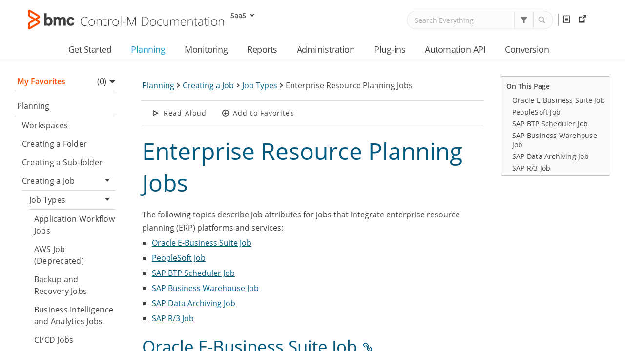

--- FILE ---
content_type: text/html; charset=UTF-8
request_url: https://documents.bmc.com/supportu/controlm-saas/en-US/Documentation/ERP_Jobs.htm
body_size: 28777
content:
<!DOCTYPE html>
<html xmlns:MadCap="http://www.madcapsoftware.com/Schemas/MadCap.xsd" lang="en-us" xml:lang="en-us" class="_Skins_BMC_HTML5" data-mc-search-type="Stem" data-mc-help-system-file-name="Default.xml" data-mc-path-to-help-system="../" data-mc-has-content-body="True" data-mc-toc-path="[%=System.LinkedHeader%]|[%=System.LinkedHeader%]|[%=System.LinkedHeader%]" data-mc-target-type="WebHelp2" data-mc-runtime-file-type="Topic;Default" data-mc-preload-images="false" data-mc-in-preview-mode="false">
    <head>
        <meta name="viewport" content="width=device-width, initial-scale=1.0" />
        <meta charset="utf-8" />
        <meta http-equiv="Content-Type" content="text/html; charset=utf-8" />
        <meta name="msapplication-config" content="../Skins/Favicons/browserconfig.xml" />
        <link rel="shortcut icon" href="../Skins/Favicons/favicon-32x32.png" />
        <link rel="icon" sizes="32x32" href="../Skins/Favicons/favicon-32x32.png" />
        <link rel="icon" sizes="16x16" href="../Skins/Favicons/favicon-16x16.png" /><title>Enterprise Resource Planning Jobs</title>
        <link href="../Skins/Default/Stylesheets/Slideshow.css" rel="stylesheet" type="text/css" data-mc-generated="True" />
        <link href="../Skins/Default/Stylesheets/TextEffects.css" rel="stylesheet" type="text/css" data-mc-generated="True" />
        <link href="../Skins/Default/Stylesheets/Topic.css" rel="stylesheet" type="text/css" data-mc-generated="True" />
        <link href="../Skins/Default/Stylesheets/Components/Styles.css" rel="stylesheet" type="text/css" data-mc-generated="True" />
        <link href="../Skins/Default/Stylesheets/Components/Tablet.css" rel="stylesheet" type="text/css" data-mc-generated="True" />
        <link href="../Skins/Default/Stylesheets/Components/Mobile.css" rel="stylesheet" type="text/css" data-mc-generated="True" />
        <link href="../Skins/Default/Stylesheets/Components/Print.css" rel="stylesheet" type="text/css" data-mc-generated="True" />
        <link href="../Skins/Fluid/Stylesheets/foundation.6.2.3.css" rel="stylesheet" type="text/css" data-mc-generated="True" />
        <link href="../Skins/Fluid/Stylesheets/Styles.css" rel="stylesheet" type="text/css" data-mc-generated="True" />
        <link href="../Skins/Fluid/Stylesheets/Tablet.css" rel="stylesheet" type="text/css" data-mc-generated="True" />
        <link href="../Skins/Fluid/Stylesheets/Mobile.css" rel="stylesheet" type="text/css" data-mc-generated="True" />
        <link href="../Skins/Fluid/Stylesheets/Print.css" rel="stylesheet" type="text/css" data-mc-generated="True" />
        <link href="../Resources/Stylesheets/bmc-new-styles.css" rel="stylesheet" type="text/css" />
        <link href="../Resources/Custom/Custom.css?v=061225004049" rel="stylesheet" type="text/css" />
        <link href="../Resources/TableStyles/Tables.css" rel="stylesheet" data-mc-stylesheet-type="table" />
        <link rel="shortcut icon" href="../Skins/Favicons/favicon-32x32.png" />
        <link rel="icon" sizes="32x32" href="../Skins/Favicons/favicon-32x32.png" />
        <link rel="icon" sizes="16x16" href="../Skins/Favicons/favicon-16x16.png" />
        <script src="../Resources/Scripts/jquery.min.js" type="text/javascript">
        </script>
        <script src="../Resources/Scripts/purify.min.js" type="text/javascript" defer="defer">
        </script>
        <script src="../Resources/Scripts/require.min.js" type="text/javascript" defer="defer">
        </script>
        <script src="../Resources/Scripts/require.config.js" type="text/javascript" defer="defer">
        </script>
        <script src="../Resources/Scripts/foundation.6.2.3_custom.js" type="text/javascript" defer="defer">
        </script>
        <script src="../Resources/Scripts/plugins.min.js" type="text/javascript" defer="defer">
        </script>
        <script src="../Resources/Scripts/MadCapAll.js" type="text/javascript" defer="defer">
        </script>
    </head>
    <body>
        <div class="foundation-wrap off-canvas-wrapper">
            <div class="off-canvas-wrapper-inner" data-off-canvas-wrapper="">
                <aside class="off-canvas position-right" role="navigation" id="offCanvas" data-off-canvas="" data-position="right" data-mc-ignore="true">
                    <ul class="off-canvas-accordion vertical menu off-canvas-list" data-accordion-menu="" data-mc-back-link="Back" data-mc-css-tree-node-expanded="is-accordion-submenu-parent" data-mc-css-tree-node-collapsed="is-accordion-submenu-parent" data-mc-css-sub-menu="vertical menu is-accordion-submenu nested" data-mc-include-indicator="False" data-mc-include-icon="False" data-mc-include-parent-link="True" data-mc-include-back="False" data-mc-defer-expand-event="True" data-mc-expand-event="click.zf.accordionMenu" data-mc-toc="True">
                    </ul>
                </aside>
                <div class="off-canvas-content inner-wrap" data-off-canvas-content="">
                    <div data-sticky-container="" class="title-bar-container">
                        <nav class="title-bar tab-bar sticky" aria-label="title tab bar" data-sticky="" data-options="marginTop:0" style="width:100%" data-sticky-on="only screen and (max-width: 1100px)" data-mc-ignore="true"><a class="skip-to-content fluid-skip showOnFocus" href="#">Skip To Main Content</a>
                            <div class="middle title-bar-section outer-row clearfix">
                                <div class="menu-icon-container relative clearfix">
                                    <div class="central-account-wrapper">
                                        <div class="central-dropdown"><a class="central-account-drop"><span class="central-account-image"></span><span class="central-account-text">Account</span></a>
                                            <div class="central-dropdown-content"><a class="MCCentralLink central-dropdown-content-settings">Settings</a>
                                                <hr class="central-separator" /><a class="MCCentralLink central-dropdown-content-logout">Logout</a>
                                            </div>
                                        </div>
                                    </div>
                                    <button class="menu-icon" aria-label="Show Navigation Panel" data-toggle="offCanvas"><span></span>
                                    </button>
                                </div>
                            </div>
                            <div class="title-bar-layout outer-row">
                                <div class="logo-wrapper"><a class="logo" href="home.htm" alt="Logo"></a>
                                </div>
                                <div class="navigation-wrapper nocontent">
                                    <ul class="navigation clearfix" role="navigation" data-mc-css-tree-node-has-children="has-children" data-mc-css-sub-menu="sub-menu" data-mc-expand-event="mouseenter" data-mc-top-nav-menu="True" data-mc-max-depth="3" data-mc-include-icon="False" data-mc-include-indicator="False" data-mc-include-children="True" data-mc-include-siblings="True" data-mc-include-parent="True" data-mc-toc="True">
                                        <li class="placeholder" style="visibility:hidden"><a>placeholder</a>
                                        </li>
                                    </ul>
                                </div>
                                <div class="central-account-wrapper">
                                    <div class="central-dropdown"><a class="central-account-drop"><span class="central-account-image"></span><span class="central-account-text">Account</span></a>
                                        <div class="central-dropdown-content"><a class="MCCentralLink central-dropdown-content-settings">Settings</a>
                                            <hr class="central-separator" /><a class="MCCentralLink central-dropdown-content-logout">Logout</a>
                                        </div>
                                    </div>
                                </div>
                                <div class="nav-search-wrapper">
                                    <div class="nav-search row">
                                        <form class="search" action="#">
                                            <div class="search-bar search-bar-container needs-pie">
                                                <input class="search-field needs-pie" type="search" aria-label="Search Field" placeholder="Search Everything" />
                                                <div class="search-filter-wrapper"><span class="invisible-label" id="search-filters-label">Filter: </span>
                                                    <div class="search-filter" aria-haspopup="true" aria-controls="sf-content" aria-expanded="false" aria-label="Search Filter" title="Everything" role="button" tabindex="0">
                                                    </div>
                                                    <div class="search-filter-content" id="sf-content">
                                                        <ul>
                                                            <li>
                                                                <button class="mc-dropdown-item" aria-labelledby="search-filters-label filterSelectorLabel-00001"><span id="filterSelectorLabel-00001">Everything</span>
                                                                </button>
                                                            </li>
                                                        </ul>
                                                    </div>
                                                </div>
                                                <div class="search-submit-wrapper" dir="ltr">
                                                    <div class="search-submit" title="Search" role="button" tabindex="0"><span class="invisible-label">Submit Search</span>
                                                    </div>
                                                </div>
                                            </div>
                                        </form>
                                    </div>
                                </div>
                            </div>
                        </nav>
                    </div>
                    <div class="main-section">
                        <div class="row outer-row sidenav-layout">
                            <nav class="sidenav-wrapper">
                                <div class="sidenav-container">
                                    <ul class="off-canvas-accordion vertical menu sidenav" data-accordion-menu="" data-mc-css-tree-node-expanded="is-accordion-submenu-parent" data-mc-css-tree-node-collapsed="is-accordion-submenu-parent" data-mc-css-sub-menu="vertical menu accordion-menu is-accordion-submenu nested" data-mc-include-indicator="False" data-mc-include-icon="False" data-mc-include-parent-link="False" data-mc-include-back="False" data-mc-defer-expand-event="True" data-mc-expand-event="click.zf.accordionMenu" data-mc-toc="True" data-mc-side-nav-menu="True">
                                    </ul>
                                </div>
                            </nav>
                            <div class="body-container">
                                <div data-mc-content-body="True">
                                    <div class="content-menu-wrapper">
                                        <div class="content-container">
                                            <div class="nocontent">
                                                <div class="MCBreadcrumbsBox_0 breadcrumbs" role="navigation" aria-label="Breadcrumbs" data-mc-breadcrumbs-divider=" &gt; " data-mc-breadcrumbs-count="3" data-mc-toc="True"><span class="MCBreadcrumbsPrefix">You are here: </span>
                                                </div>
                                            </div>
                                            <div role="main" id="mc-main-content">
                                                <h1 id="EnterpriseResourcePlanningJobs" data-magellan-target="EnterpriseResourcePlanningJobs">Enterprise Resource Planning Jobs</h1>
                                                <p>The following topics describe job attributes for jobs that integrate enterprise resource planning (ERP) platforms and services:</p>
                                                <ul>
                                                    <li>
                                                        <p><a href="#Oracle" class="MCXref xref">Oracle E-Business Suite Job</a>
                                                        </p>
                                                    </li>
                                                    <li>
                                                        <p><a href="#PeopleSo" class="MCXref xref">PeopleSoft Job</a>
                                                        </p>
                                                    </li>
                                                    <li>
                                                        <p><a href="#SAP5" class="MCXref xref">SAP BTP Scheduler Job</a>
                                                        </p>
                                                    </li>
                                                    <li>
                                                        <p><a href="#SAP2" class="MCXref xref">SAP Business Warehouse Job</a>
                                                        </p>
                                                    </li>
                                                    <li>
                                                        <p><a href="#SAP3" class="MCXref xref">SAP Data Archiving Job</a>
                                                        </p>
                                                    </li>
                                                    <li>
                                                        <p><a href="#SAP" class="MCXref xref">SAP R/3 Job</a>
                                                        </p>
                                                    </li>
                                                </ul>
                                                <h2 id="OracleEBusinessSuiteJob" data-magellan-target="OracleEBusinessSuiteJob"><a name="Oracle"></a>Oracle E-Business Suite Job</h2>
                                                <p>Control-M for Oracle E-Business Suite is an Oracle-based application that incorporates a number of ERP, supply chain management (SCM), and customer relationship management platforms. To create a Oracle E-Business Suite job, see <a href="Creating_a_Job.htm" class="MCXref xref">Creating a Job</a>. For more information about this plug-in, see <a href="OEBS_Configuration.htm" class="MCXref xref">Control-M for Oracle E-Business Suite</a>.</p>
                                                <p class="bodytext">The following table describes the Oracle E-Business Suite job parameters.</p>
                                                <table style="border-collapse: collapse;border: 1px solid #010101;mc-table-style: url('../Resources/TableStyles/Tables.css');width: 100%;" class="TableStyle-Tables" cellspacing="0">
                                                    <col class="TableStyle-Tables-Column-Column1" style="width: 30%;" />
                                                    <col class="TableStyle-Tables-Column-Column2" style="width: 70%;" />
                                                    <thead>
                                                        <tr class="TableStyle-Tables-Head-Header1">
                                                            <th class="TableStyle-Tables-HeadE-Column1-Header1">
                                                                <p class="tableheading">Attribute</p>
                                                            </th>
                                                            <th class="TableStyle-Tables-HeadD-Column2-Header1">
                                                                <p class="tableheading">Description</p>
                                                            </th>
                                                        </tr>
                                                    </thead>
                                                    <tbody>
                                                        <tr class="TableStyle-Tables-Body-Body1">
                                                            <td style="border: 1px solid #010101;" class="TableStyle-Tables-BodyE-Column1-Body1" role="rowheader">
                                                                <p class="tablebodytext">Connection Profile</p>
                                                            </td>
                                                            <td style="border: 1px solid #010101;" class="TableStyle-Tables-BodyD-Column2-Body1">
                                                                <p>Determines the authorization credentials that are used to connect Control-M to Oracle E-Business Suite, as described in <a href="ERP_Connection_Profiles.htm#Oracle" class="MCXref xref">Oracle E-Business Suite Connection Profile Parameters</a>.</p>
                                                                <p><b>Rules</b>:</p>
                                                                <ul>
                                                                    <li>
                                                                        <p><b>Characters</b>: 1−30</p>
                                                                    </li>
                                                                    <li>
                                                                        <p><b>Case Sensitive</b>: Yes</p>
                                                                    </li>
                                                                    <li>
                                                                        <p><b>Invalid Characters</b>: Blank spaces</p>
                                                                    </li>
                                                                </ul>
                                                                <p><b>Variable Name</b>: %%-OAP-INSTANCE</p>
                                                                <p>For more information about creating a local connection profile for this job, see <a href="https://documents.bmc.com/supportu/9.0.21/help/Plugins/en-US/OEBS/Web_Help/index.htm#2162.htm">Creating a connection profile</a>.</p>
                                                            </td>
                                                        </tr>
                                                        <tr class="TableStyle-Tables-Body-Body2">
                                                            <td style="border: 1px solid #010101;" class="TableStyle-Tables-BodyE-Column1-Body2" role="rowheader">
                                                                <p class="tablebodytext">User Name</p>
                                                            </td>
                                                            <td style="border: 1px solid #010101;" class="TableStyle-Tables-BodyD-Column2-Body2">
                                                                <p class="tablebodytext">Defines an authorized Oracle E-Business Suite user who has at least one responsibility.</p>
                                                                <p class="tablebodytext"><span class="strong">Rule</span>: 1−100 characters</p>
                                                                <p><b>Variable Name</b>: %%OAP-USERNAME</p>
                                                            </td>
                                                        </tr>
                                                        <tr class="TableStyle-Tables-Body-Body1">
                                                            <td style="border: 1px solid #010101;" class="TableStyle-Tables-BodyE-Column1-Body1" role="rowheader">
                                                                <p class="tablebodytext">Responsibility</p>
                                                            </td>
                                                            <td style="border: 1px solid #010101;" class="TableStyle-Tables-BodyD-Column2-Body1">
                                                                <p class="tablebodytext">Determines the authorization to access data and execute programs or requests, or both, as follows:</p>
                                                                <ul>
                                                                    <li>
                                                                        <p class="tablebodytext"><b>Security Group</b>:&#160;Indicates the Security group associated with the Responsibility name.</p>
                                                                        <p><b>Variable Name</b>: %%OAP-SECURITY_GROUPNAME</p>
                                                                    </li>
                                                                    <li>
                                                                        <p><b>Application</b>:&#160;Indicates the application short name associated with the Responsibility name.</p>
                                                                        <p><b>Variable Name</b>: %%OAP-RESPAPP</p>
                                                                    </li>
                                                                </ul>
                                                            </td>
                                                        </tr>
                                                        <tr class="TableStyle-Tables-Body-Body2">
                                                            <td style="border: 1px solid #010101;" class="TableStyle-Tables-BodyE-Column1-Body2" role="rowheader">
                                                                <p class="tablebodytext">Submit</p>
                                                            </td>
                                                            <td style="border: 1px solid #010101;" class="TableStyle-Tables-BodyD-Column2-Body2">
                                                                <p class="tablebodytext">Determines whether the request is a Request Set or Single Request, as follows:</p>
                                                                <ul>
                                                                    <li>
                                                                        <p class="tablebodytext"><b>Request Set</b>:&#160;Enables you to submit a predefined set of requests.</p>
                                                                        <p><b>Variable Name</b>: %%OAP-SETPROG-P&lt;n&gt;-PROGDESP</p>
                                                                    </li>
                                                                    <li>
                                                                        <p><b>Single Request</b>:&#160;Enables you to submit an individual request.</p>
                                                                        <p><b>Variable Name</b>: %%OAP-TASKTYPE</p>
                                                                    </li>
                                                                </ul>
                                                            </td>
                                                        </tr>
                                                        <tr class="TableStyle-Tables-Body-Body1">
                                                            <td style="border: 1px solid #010101;" class="TableStyle-Tables-BodyE-Column1-Body1" role="rowheader">
                                                                <p role="rowheader">More Options</p>
                                                            </td>
                                                            <td style="border: 1px solid #010101;" class="TableStyle-Tables-BodyD-Column2-Body1">
                                                                <p>Click to open the <span class="strong">More Options</span> attributes.</p>
                                                            </td>
                                                        </tr>
                                                        <tr class="TableStyle-Tables-Body-Body2">
                                                            <td style="border: 1px solid #010101;" class="TableStyle-Tables-BodyE-Column1-Body2" role="rowheader">
                                                                <p role="rowheader">Post Process Actions:&#160;Output Handling</p>
                                                            </td>
                                                            <td style="border: 1px solid #010101;" class="TableStyle-Tables-BodyD-Column2-Body2">
                                                                <p>&#160;</p>
                                                            </td>
                                                        </tr>
                                                        <tr class="TableStyle-Tables-Body-Body1">
                                                            <td style="border: 1px solid #010101;" class="TableStyle-Tables-BodyE-Column1-Body1" role="rowheader">
                                                                <p class="tablebodytext">Append Request Log to Job Output</p>
                                                            </td>
                                                            <td style="border: 1px solid #010101;" class="TableStyle-Tables-BodyD-Column2-Body1">
                                                                <p class="tablebodytext">Determines whether the Control-M for Oracle E-Business Suite request log is copied to the Control-M Job output. </p>
                                                                <p class="tablebodytext"><b>Default</b>: Selected</p>
                                                                <p><b>Variable Name</b>: %%OAP-DISPLAY_LOGFILE</p>
                                                            </td>
                                                        </tr>
                                                        <tr class="TableStyle-Tables-Body-Body2">
                                                            <td style="border: 1px solid #010101;" class="TableStyle-Tables-BodyE-Column1-Body2" role="rowheader">
                                                                <p class="tablebodytext">Append Request Output to Job Output</p>
                                                            </td>
                                                            <td style="border: 1px solid #010101;" class="TableStyle-Tables-BodyD-Column2-Body2">
                                                                <p class="tablebodytext">Determines whether the Control-M for Oracle E Business Suite request output is copied to the Control-M Job output. </p>
                                                                <p class="tablebodytext"><b>Default</b>: Not Selected</p>
                                                                <p><b>Variable Name</b>: %%OAP-DISPLAY_OUTPUT</p>
                                                            </td>
                                                        </tr>
                                                        <tr class="TableStyle-Tables-Body-Body1">
                                                            <td style="border: 1px solid #010101;" class="TableStyle-Tables-BodyE-Column1-Body1" role="rowheader">
                                                                <p role="rowheader">Post Process Actions:&#160;Completion Status</p>
                                                            </td>
                                                            <td style="border: 1px solid #010101;" class="TableStyle-Tables-BodyD-Column2-Body1">
                                                                <p>&#160;</p>
                                                            </td>
                                                        </tr>
                                                        <tr class="TableStyle-Tables-Body-Body2">
                                                            <td style="border: 1px solid #010101;" class="TableStyle-Tables-BodyE-Column1-Body2" role="rowheader">
                                                                <p class="tablebodytext">Complete Successfully even if OEBS Warning Occurred</p>
                                                            </td>
                                                            <td style="border: 1px solid #010101;" class="TableStyle-Tables-BodyD-Column2-Body2">
                                                                <p class="tablebodytext">Determines whether the job completes even when Control-M for Oracle E-Business Suite request ends with a Warning status. </p>
                                                                <p class="tablebodytext"><b>Default</b>: Not selected</p>
                                                                <p><b>Variable Name</b>: %%OAP-CONVERT_WARNING2OK</p>
                                                            </td>
                                                        </tr>
                                                        <tr class="TableStyle-Tables-Body-Body1">
                                                            <td style="border: 1px solid #010101;" class="TableStyle-Tables-BodyE-Column1-Body1" role="rowheader">
                                                                <p class="tablebodytext">Monitor all Child Requests (Wait Child)</p>
                                                            </td>
                                                            <td style="border: 1px solid #010101;" class="TableStyle-Tables-BodyD-Column2-Body1">
                                                                <p class="tablebodytext">Determines whether to track the status of child jobs. If not selected, only the status of the parent job is tracked. </p>
                                                                <p class="tablebodytext"><b>Default</b>: Selected</p>
                                                                <p><b>Variable Name</b>: %%OAP_WAITCHILD</p>
                                                            </td>
                                                        </tr>
                                                        <tr class="TableStyle-Tables-Body-Body2">
                                                            <td style="border: 1px solid #010101;" class="TableStyle-Tables-BodyE-Column1-Body2" role="rowheader">
                                                                <p class="tablebodytext">Job Completion Status will Depend on Child Requests Status</p>
                                                            </td>
                                                            <td style="border: 1px solid #010101;" class="TableStyle-Tables-BodyD-Column2-Body2">
                                                                <p class="tablebodytext">Determines whether the  ending status of the job is set according to the worst completion status of all the child requests. If not selected, the job status is determined by the ending status of the parent job.</p>
                                                                <p class="tablebodytext"><b>Default</b>: Not selected</p>
                                                                <p><b>Variable Name</b>: %%OAP-SUBSTATUS</p>
                                                            </td>
                                                        </tr>
                                                        <tr class="TableStyle-Tables-Body-Body1">
                                                            <td style="border: 1px solid #010101;" class="TableStyle-Tables-BodyE-Column1-Body1" role="rowheader">
                                                                <p role="rowheader">Profiles</p>
                                                            </td>
                                                            <td style="border: 1px solid #010101;" class="TableStyle-Tables-BodyD-Column2-Body1">
                                                                <p>Defines the profile internal <b>Name</b> and <b>Value</b>.</p>
                                                                <p><span class="strong">Name and Value Rules:</span>
                                                                </p>
                                                                <ul class="tablelistbullet">
                                                                    <li class="tablelistbullet"><b>Characters</b>: 1−214 </li>
                                                                    <li class="tablelistbullet"><b>Case Sensitive</b>:&#160;Yes</li>
                                                                </ul>
                                                                <p><b>Variable Names</b>:</p>
                                                                <ul>
                                                                    <li>
                                                                        <p><b>Profile name Single Request</b>: %%OAP-PROFILES-P&lt;n&gt;-USER_NAME</p>
                                                                    </li>
                                                                    <li>
                                                                        <p><b>Profile name Request Set</b>: %%OAP-PROFILES-P&lt;n&gt;NAME</p>
                                                                    </li>
                                                                    <li>
                                                                        <p><b>Profile value</b>: %%OAP-PROFILES-P&lt;n&gt;VALUE</p>
                                                                    </li>
                                                                </ul>
                                                            </td>
                                                        </tr>
                                                        <tr class="TableStyle-Tables-Body-Body2">
                                                            <td style="border: 1px solid #010101;" class="TableStyle-Tables-BodyB-Column1-Body2" role="rowheader">
                                                                <p class="tablebodytext">Increment Date Parameters each Run</p>
                                                            </td>
                                                            <td style="border: 1px solid #010101;" class="TableStyle-Tables-BodyA-Column2-Body2">
                                                                <p class="tablebodytext">Determines whether the date parameters of the job increase on each execution, starting from the <b>First Run Date</b>.</p>
                                                                <p><b>Variable Name</b>: %%-OAP-INCREMENT_DATE</p>
                                                            </td>
                                                        </tr>
                                                    </tbody>
                                                </table>
                                                <h3>Single Request Attributes</h3>
                                                <p>The following table describes the Single Request job parameters.</p>
                                                <table style="border-collapse: collapse;border: 1px solid #010101;mc-table-style: url('../Resources/TableStyles/Tables.css');width: 100%;" class="TableStyle-Tables" cellspacing="0">
                                                    <col class="TableStyle-Tables-Column-Column1" style="width: 30%;" />
                                                    <col class="TableStyle-Tables-Column-Column2" style="width: 70%;" />
                                                    <thead>
                                                        <tr class="TableStyle-Tables-Head-Header1">
                                                            <th class="TableStyle-Tables-HeadE-Column1-Header1">
                                                                <p class="tablebodytext">Attribute</p>
                                                            </th>
                                                            <th class="TableStyle-Tables-HeadD-Column2-Header1">
                                                                <p class="tablebodytext">Description</p>
                                                            </th>
                                                        </tr>
                                                    </thead>
                                                    <tbody>
                                                        <tr class="TableStyle-Tables-Body-Body1">
                                                            <td class="TableStyle-Tables-BodyE-Column1-Body1" role="rowheader">
                                                                <p class="tablebodytext">Use Menu Function</p>
                                                            </td>
                                                            <td class="TableStyle-Tables-BodyD-Column2-Body1">
                                                                <p class="tablebodytext">Determines whether to restrict application functionality to authorized users.</p>
                                                                <p><b>Variable Name</b>: %%OAP-USE_MENU_FUNCTION</p>
                                                            </td>
                                                        </tr>
                                                        <tr class="TableStyle-Tables-Body-Body2">
                                                            <td style="border: 1px solid #010101;" class="TableStyle-Tables-BodyE-Column1-Body2" role="rowheader">
                                                                <p class="tablebodytext">Program Name</p>
                                                            </td>
                                                            <td style="border: 1px solid #010101;" class="TableStyle-Tables-BodyD-Column2-Body2">
                                                                <p class="tablebodytext">Defines the concurrent program name that causes the Oracle E-Business Suite server to generate a list in real time that satisfies relevant criteria. </p>
                                                                <p class="tablebodytext"><span class="strong">Rules</span>:</p>
                                                                <ul class="tablelistbullet">
                                                                    <li class="tablelistbullet"><b>Characters</b>: 1−30</li>
                                                                    <li class="tablelistbullet"><b>Case</b>: Uppercase only.</li>
                                                                    <li class="tablelistbullet"><b>Invalid Characters</b>:&#160;Blank spaces.</li>
                                                                </ul>
                                                                <p><b>Variable Names</b>:</p>
                                                                <ul>
                                                                    <li>
                                                                        <p><b>Single Request</b>: %%OAP-PROGNAME</p>
                                                                    </li>
                                                                    <li>
                                                                        <p><b>Request Set</b>: %%OAP-SETPROG-P&lt;n&gt;-PROGDESP</p>
                                                                    </li>
                                                                </ul>
                                                            </td>
                                                        </tr>
                                                        <tr class="TableStyle-Tables-Body-Body1">
                                                            <td style="border: 1px solid #010101;" class="TableStyle-Tables-BodyE-Column1-Body1" role="rowheader">
                                                                <p class="tablebodytext">Operating Unit</p>
                                                            </td>
                                                            <td style="border: 1px solid #010101;" class="TableStyle-Tables-BodyD-Column2-Body1">
                                                                <p class="tablebodytext">Determines the Operating Unit field. </p>
                                                                <p class="tablebodytext"><span class="strong">Rules</span>:</p>
                                                                <ul class="tablelistbullet">
                                                                    <li class="tablelistbullet"><b>Characters</b>: 1−100</li>
                                                                    <li class="tablelistbullet"><b>Case Sensitive</b>: Yes</li>
                                                                    <li class="tablelistbullet"><b>Invalid Characters</b>:&#160;Blank spaces.</li>
                                                                </ul>
                                                                <p><b>Variable Names</b>:</p>
                                                                <ul>
                                                                    <li>
                                                                        <p><b>Single Request</b>: %%OAP-OPERATING_UNIT</p>
                                                                    </li>
                                                                    <li>
                                                                        <p><b>Request Set</b>: %%OAP-SETPROG-P&lt;n&gt;-OPERATING_UNIT</p>
                                                                    </li>
                                                                </ul>
                                                            </td>
                                                        </tr>
                                                        <tr class="TableStyle-Tables-Body-Body2">
                                                            <td style="border: 1px solid #010101;" class="TableStyle-Tables-BodyE-Column1-Body2" role="rowheader">
                                                                <p class="tablebodytext">Parameters</p>
                                                            </td>
                                                            <td style="border: 1px solid #010101;" class="TableStyle-Tables-BodyD-Column2-Body2">
                                                                <p class="tablebodytext">Determines the parameter values for the specified concurrent program.</p>
                                                                <p><b>Variable Names</b>: </p>
                                                                <ul>
                                                                    <li>
                                                                        <p><b>Single Request</b>:</p>
                                                                        <ul>
                                                                            <li>
                                                                                <p>%%OAP-PARMS-P&lt;n&gt;NAME</p>
                                                                            </li>
                                                                            <li>
                                                                                <p>%%OAP-PARMS-P&lt;n&gt;VALUE</p>
                                                                            </li>
                                                                        </ul>
                                                                    </li>
                                                                    <li>
                                                                        <p><b>Request Set</b>:</p>
                                                                        <ul>
                                                                            <li>
                                                                                <p>%%OAP-SETPROG-P&lt;n&gt;-PARMS-P&lt;n&gt;-NAME</p>
                                                                            </li>
                                                                            <li>
                                                                                <p>%%OAP-SETPROG-P&lt;n&gt;-PARMS-P&lt;n&gt;-VALUE</p>
                                                                            </li>
                                                                        </ul>
                                                                    </li>
                                                                </ul>
                                                            </td>
                                                        </tr>
                                                        <tr class="TableStyle-Tables-Body-Body1">
                                                            <td style="border: 1px solid #010101;" class="TableStyle-Tables-BodyE-Column1-Body1" role="rowheader">
                                                                <p class="tablebodytext">Parameter Validation</p>
                                                            </td>
                                                            <td style="border: 1px solid #010101;" class="TableStyle-Tables-BodyD-Column2-Body1">
                                                                <p class="tablebodytext">Determines whether parameter values are validated.</p>
                                                                <p><b>Variable Name</b>: %%OAP-PARAM_VALIDATION</p>
                                                            </td>
                                                        </tr>
                                                        <tr class="TableStyle-Tables-Body-Body2">
                                                            <td style="border: 1px solid #010101;" class="TableStyle-Tables-BodyE-Column1-Body2" role="rowheader">
                                                                <p class="tablebodytext">Language</p>
                                                            </td>
                                                            <td style="border: 1px solid #010101;" class="TableStyle-Tables-BodyD-Column2-Body2">
                                                                <p class="tablebodytext">Defines the Job output language.</p>
                                                                <p><b>Variable Name</b>: %%OAP-LANGUAGE</p>
                                                            </td>
                                                        </tr>
                                                        <tr class="TableStyle-Tables-Body-Body1">
                                                            <td style="border: 1px solid #010101;" class="TableStyle-Tables-BodyE-Column1-Body1" role="rowheader">
                                                                <p class="tablebodytext">Description</p>
                                                            </td>
                                                            <td style="border: 1px solid #010101;" class="TableStyle-Tables-BodyD-Column2-Body1">
                                                                <p class="tablebodytext">Defines the text description of a request. </p>
                                                                <p class="tablebodytext"><span class="strong">Rules:</span>
                                                                </p>
                                                                <ul class="tablelistbullet">
                                                                    <li class="tablelistbullet" style="font-weight: normal;"><b>Characters</b>:&#160;1−214</li>
                                                                    <li class="tablelistbullet"><b>Case Sensitive</b>:&#160;Yes</li>
                                                                </ul>
                                                                <p><b>Variable Name</b>: %%OAP-DESCRIPTION</p>
                                                            </td>
                                                        </tr>
                                                        <tr class="TableStyle-Tables-Body-Body2">
                                                            <td style="border: 1px solid #010101;" class="TableStyle-Tables-BodyE-Column1-Body2" role="rowheader">
                                                                <p class="tablebodytext">Upon Completion</p>
                                                            </td>
                                                            <td style="border: 1px solid #010101;" class="TableStyle-Tables-BodyD-Column2-Body2">
                                                                <p class="tablebodytext">Defines various tasks performed after completion of the job.</p>
                                                            </td>
                                                        </tr>
                                                        <tr class="TableStyle-Tables-Body-Body1">
                                                            <td style="border: 1px solid #010101;" class="TableStyle-Tables-BodyE-Column1-Body1" role="rowheader">
                                                                <p class="tablebodytext">Layout</p>
                                                            </td>
                                                            <td style="border: 1px solid #010101;" class="TableStyle-Tables-BodyD-Column2-Body1">
                                                                <p class="tablebodytext">Determines the template options for your job.</p>
                                                                <p class="tablebodytext"><b>Variable Names</b>:</p>
                                                                <ul>
                                                                    <li>
                                                                        <p class="tablebodytext" style="font-weight: bold;">Template name</p>
                                                                        <ul>
                                                                            <li>
                                                                                <p><b>Single Request</b>: %%OAP-LOUT-P&lt;n&gt;-NAME</p>
                                                                            </li>
                                                                            <li>
                                                                                <p><b>Request Set</b>: %%OAP-SETPROG-P&lt;n&gt;-LOUT-P&lt;n&gt;-NAME</p>
                                                                            </li>
                                                                        </ul>
                                                                    </li>
                                                                </ul>
                                                                <ul>
                                                                    <li>
                                                                        <p style="font-weight: bold;">Language</p>
                                                                        <ul>
                                                                            <li>
                                                                                <p><b>Single Request</b>: %%OAP-LOUT-P&lt;n&gt;-LANG</p>
                                                                            </li>
                                                                            <li>
                                                                                <p><b>Request Set</b>: %%OAP-SETPROG-P&lt;n&gt;-LOUT-P&lt;n&gt;-LANG</p>
                                                                            </li>
                                                                        </ul>
                                                                    </li>
                                                                </ul>
                                                                <ul>
                                                                    <li>
                                                                        <p style="font-weight: bold;">Type</p>
                                                                        <ul>
                                                                            <li>
                                                                                <p><b>Single Request</b>: %%OAP-LOUT-P&lt;n&gt;-TYPE</p>
                                                                            </li>
                                                                            <li>
                                                                                <p><b>Request Set</b>: %%OAP-SETPROG-P&lt;n&gt;-LOUT-P&lt;n&gt;-TYPE</p>
                                                                            </li>
                                                                        </ul>
                                                                    </li>
                                                                </ul>
                                                            </td>
                                                        </tr>
                                                        <tr class="TableStyle-Tables-Body-Body2">
                                                            <td style="border: 1px solid #010101;" class="TableStyle-Tables-BodyE-Column1-Body2" role="rowheader">
                                                                <p class="tablebodytext">Notify</p>
                                                            </td>
                                                            <td style="border: 1px solid #010101;" class="TableStyle-Tables-BodyD-Column2-Body2">
                                                                <p class="tablebodytext">Defines the workflow role names that Control-M notifies, in a text string.</p>
                                                            </td>
                                                        </tr>
                                                        <tr class="TableStyle-Tables-Body-Body1">
                                                            <td style="border: 1px solid #010101;" class="TableStyle-Tables-BodyE-Column1-Body1" role="rowheader">
                                                                <p class="tablebodytext">Print to</p>
                                                            </td>
                                                            <td style="border: 1px solid #010101;" class="TableStyle-Tables-BodyD-Column2-Body1">
                                                                <p class="tablebodytext">Determines print output options.</p>
                                                                <p><b>Variable Names</b>:</p>
                                                                <ul>
                                                                    <li>
                                                                        <p><b>Single Request</b>: %%OAP-PRINTERS-P&lt;n&gt;NAME</p>
                                                                    </li>
                                                                    <li>
                                                                        <p><b>Request Set</b>: %%OAP-SETPROG-P&lt;n&gt;PRINTERNAME</p>
                                                                    </li>
                                                                </ul>
                                                            </td>
                                                        </tr>
                                                        <tr class="TableStyle-Tables-Body-Body2">
                                                            <td style="border: 1px solid #010101;" class="TableStyle-Tables-BodyB-Column1-Body2" role="rowheader">
                                                                <p role="rowheader">Delivery Options</p>
                                                            </td>
                                                            <td style="border: 1px solid #010101;" class="TableStyle-Tables-BodyA-Column2-Body2">
                                                                <p>&#160;</p>
                                                            </td>
                                                        </tr>
                                                    </tbody>
                                                </table>
                                                <h3>Request Set Attributes</h3>
                                                <p>The following table describes the Request Set job parameters.</p>
                                                <table style="border-collapse: collapse;border: 1px solid #010101;mc-table-style: url('../Resources/TableStyles/Tables.css');width: 100%;" class="TableStyle-Tables" cellspacing="0">
                                                    <col class="TableStyle-Tables-Column-Column1" style="width: 30%;" />
                                                    <col class="TableStyle-Tables-Column-Column2" style="width: 70%;" />
                                                    <thead>
                                                        <tr class="TableStyle-Tables-Head-Header1">
                                                            <th class="TableStyle-Tables-HeadE-Column1-Header1">
                                                                <p class="tablebodytext">Attribute</p>
                                                            </th>
                                                            <th class="TableStyle-Tables-HeadD-Column2-Header1">
                                                                <p class="tablebodytext">Description</p>
                                                            </th>
                                                        </tr>
                                                    </thead>
                                                    <tbody>
                                                        <tr class="TableStyle-Tables-Body-Body1">
                                                            <td style="border: 1px solid #010101;" class="TableStyle-Tables-BodyE-Column1-Body1" role="rowheader">
                                                                <p class="tablebodytext">Use Menu Function</p>
                                                            </td>
                                                            <td style="border: 1px solid #010101;" class="TableStyle-Tables-BodyD-Column2-Body1">
                                                                <p class="tablebodytext">Determines whether to restrict application functionality to authorized users.</p>
                                                                <p><b>Variable Name</b>: %%OAP-USE_MENU_FUNCTION</p>
                                                            </td>
                                                        </tr>
                                                        <tr class="TableStyle-Tables-Body-Body2">
                                                            <td style="border: 1px solid #010101;" class="TableStyle-Tables-BodyE-Column1-Body2" role="rowheader">
                                                                <p class="tablebodytext">Request Set</p>
                                                            </td>
                                                            <td style="border: 1px solid #010101;" class="TableStyle-Tables-BodyD-Column2-Body2">
                                                                <p class="tablebodytext">Determines the concurrent programs in the request set as follows:</p>
                                                                <ul>
                                                                    <li>
                                                                        <p class="tablebodytext"><b>Program Display Name</b>:&#160;Indicates the Program long name associated with the concurrent program.</p>
                                                                        <p><b>Variable Names</b>:</p>
                                                                        <ul>
                                                                            <li>
                                                                                <p><b>Single Request</b>: %%OAP-PROGDESP</p>
                                                                            </li>
                                                                            <li>
                                                                                <p><b>Request Set</b>: %%OAP-SETDESP</p>
                                                                            </li>
                                                                        </ul>
                                                                    </li>
                                                                    <li>
                                                                        <p><b>Program Name</b>:&#160;Indicates the Program short name associated with the concurrent program.</p>
                                                                        <p><b>Variable Names</b>:</p>
                                                                        <ul>
                                                                            <li>
                                                                                <p><b>Single Request</b>: %%OAP-PROGNAME</p>
                                                                            </li>
                                                                            <li>
                                                                                <p><b>Request Set</b>: %%OAP-SETNAME</p>
                                                                            </li>
                                                                        </ul>
                                                                    </li>
                                                                    <li>
                                                                        <p><b>Application Name</b>:&#160;Indicates the application short name associated with the concurrent program.</p>
                                                                        <p><b>Variable Name</b>: %%OAP-APPNAME</p>
                                                                    </li>
                                                                    <li>
                                                                        <p><b>Application Display Name</b>:&#160;Indicates the application long name associated with the concurrent program.</p>
                                                                        <p><b>Variable Name</b>: %%OAP-APPDESP</p>
                                                                    </li>
                                                                </ul>
                                                            </td>
                                                        </tr>
                                                        <tr class="TableStyle-Tables-Body-Body1">
                                                            <td style="border: 1px solid #010101;" class="TableStyle-Tables-BodyE-Column1-Body1" role="rowheader">
                                                                <p class="tablebodytext">Parameter Validation</p>
                                                            </td>
                                                            <td style="border: 1px solid #010101;" class="TableStyle-Tables-BodyD-Column2-Body1">
                                                                <p class="tablebodytext">Determines whether parameter values are validated.</p>
                                                                <p><b>Variable Name</b>: %%OAP-PARAM_VALIDATION</p>
                                                            </td>
                                                        </tr>
                                                        <tr class="TableStyle-Tables-Body-Body2">
                                                            <td style="border: 1px solid #010101;" class="TableStyle-Tables-BodyE-Column1-Body2" role="rowheader">
                                                                <p role="rowheader">Programs</p>
                                                            </td>
                                                            <td style="border: 1px solid #010101;" class="TableStyle-Tables-BodyD-Column2-Body2">
                                                                <p>&#160;</p>
                                                            </td>
                                                        </tr>
                                                        <tr class="TableStyle-Tables-Body-Body1">
                                                            <td style="border: 1px solid #010101;" class="TableStyle-Tables-BodyE-Column1-Body1" role="rowheader">
                                                                <p role="rowheader">Stage</p>
                                                            </td>
                                                            <td style="border: 1px solid #010101;" class="TableStyle-Tables-BodyD-Column2-Body1">
                                                                <p>&#160;</p>
                                                            </td>
                                                        </tr>
                                                        <tr class="TableStyle-Tables-Body-Body2">
                                                            <td style="border: 1px solid #010101;" class="TableStyle-Tables-BodyE-Column1-Body2" role="rowheader">
                                                                <p class="tablebodytext">Program Name</p>
                                                            </td>
                                                            <td style="border: 1px solid #010101;" class="TableStyle-Tables-BodyD-Column2-Body2">
                                                                <p class="tablebodytext">Defines the concurrent program name that causes the Oracle E-Business Suite server to generate a list in real time that satisfies relevant criteria. </p>
                                                                <p class="tablebodytext"><span class="strong">Rules</span>:</p>
                                                                <ul class="tablelistbullet">
                                                                    <li class="tablelistbullet"><b>Characters</b>: 1−30</li>
                                                                    <li class="tablelistbullet"><b>Case</b>:&#160;Uppercase only</li>
                                                                    <li class="tablelistbullet"><b>Invalid Characters</b>:&#160;Blank spaces.</li>
                                                                </ul>
                                                                <p><b>Variable Names</b>:</p>
                                                                <ul>
                                                                    <li>
                                                                        <p><b>Single Request</b>: %%OAP-PROGNAME</p>
                                                                    </li>
                                                                    <li>
                                                                        <p><b>Request Set</b>: %%OAP-SETPROG-P&lt;n&gt;-PROGDESP</p>
                                                                    </li>
                                                                </ul>
                                                            </td>
                                                        </tr>
                                                        <tr class="TableStyle-Tables-Body-Body1">
                                                            <td style="border: 1px solid #010101;" class="TableStyle-Tables-BodyE-Column1-Body1" role="rowheader">
                                                                <p class="tablebodytext">Operating Unit</p>
                                                            </td>
                                                            <td style="border: 1px solid #010101;" class="TableStyle-Tables-BodyD-Column2-Body1">
                                                                <p class="tablebodytext">Defines the Operating Unit field. </p>
                                                                <p class="tablebodytext"><span class="strong">Rules</span>:</p>
                                                                <ul>
                                                                    <li><b>Characters</b>: 1−100<li><b>Case Sensitive</b>: Yes</li><li><b>Invalid Characters</b>:&#160;Blank spaces.</li></li>
                                                                </ul>
                                                                <p><b>Variable Names</b>:</p>
                                                                <ul>
                                                                    <li>
                                                                        <p><b>Single Request</b>: %%OAP-OPERATING_UNIT</p>
                                                                    </li>
                                                                    <li>
                                                                        <p><b>Request Set</b>: %%OAP-SETPROG-P&lt;n&gt;-OPERATING_UNIT</p>
                                                                    </li>
                                                                </ul>
                                                            </td>
                                                        </tr>
                                                        <tr class="TableStyle-Tables-Body-Body2">
                                                            <td style="border: 1px solid #010101;" class="TableStyle-Tables-BodyE-Column1-Body2" role="rowheader">
                                                                <p class="tablebodytext">Parameters</p>
                                                            </td>
                                                            <td style="border: 1px solid #010101;" class="TableStyle-Tables-BodyD-Column2-Body2">
                                                                <p class="tablebodytext">Defines the <b>Values</b> and <b>Descriptions</b> for the parameters of the concurrent program.</p>
                                                                <p><b>Variable Names</b>:</p>
                                                                <ul>
                                                                    <li>
                                                                        <p><b>Single Request</b>:</p>
                                                                        <ul>
                                                                            <li>
                                                                                <p>%%OAP-PARMS-P&lt;n&gt;NAME</p>
                                                                            </li>
                                                                            <li>
                                                                                <p>%%OAP-PARMS-P&lt;n&gt;VALUE</p>
                                                                            </li>
                                                                        </ul>
                                                                    </li>
                                                                    <li>
                                                                        <p><b>Request Set</b>:</p>
                                                                        <ul>
                                                                            <li>
                                                                                <p>%%OAP-SETPROG-P&lt;n&gt;-PARMS-P&lt;n&gt;-NAME</p>
                                                                            </li>
                                                                            <li>
                                                                                <p>%%OAP-SETPROG-P&lt;n&gt;-PARMS-P&lt;n&gt;-VALUE</p>
                                                                            </li>
                                                                        </ul>
                                                                    </li>
                                                                </ul>
                                                            </td>
                                                        </tr>
                                                        <tr class="TableStyle-Tables-Body-Body1">
                                                            <td style="border: 1px solid #010101;" class="TableStyle-Tables-BodyE-Column1-Body1" role="rowheader">
                                                                <p class="tablebodytext">Parameter Validation</p>
                                                            </td>
                                                            <td style="border: 1px solid #010101;" class="TableStyle-Tables-BodyD-Column2-Body1">
                                                                <p class="tablebodytext">Determines whether parameter values are validated.</p>
                                                                <p><b>Variable Name</b>: %%OAP-PARAM_VALIDATION</p>
                                                            </td>
                                                        </tr>
                                                        <tr class="TableStyle-Tables-Body-Body2">
                                                            <td style="border: 1px solid #010101;" class="TableStyle-Tables-BodyE-Column1-Body2" role="rowheader">
                                                                <p class="tablebodytext">Language</p>
                                                            </td>
                                                            <td style="border: 1px solid #010101;" class="TableStyle-Tables-BodyD-Column2-Body2">
                                                                <p class="tablebodytext">Defines the Job output language.</p>
                                                                <p><b>Variable Name</b>: %%OAP-LANGUAGE</p>
                                                            </td>
                                                        </tr>
                                                        <tr class="TableStyle-Tables-Body-Body1">
                                                            <td style="border: 1px solid #010101;" class="TableStyle-Tables-BodyE-Column1-Body1" role="rowheader">
                                                                <p class="tablebodytext">Upon Completion</p>
                                                            </td>
                                                            <td style="border: 1px solid #010101;" class="TableStyle-Tables-BodyD-Column2-Body1">
                                                                <p class="tablebodytext">Defines various tasks performed after completion of the job.</p>
                                                            </td>
                                                        </tr>
                                                        <tr class="TableStyle-Tables-Body-Body2">
                                                            <td style="border: 1px solid #010101;" class="TableStyle-Tables-BodyE-Column1-Body2" role="rowheader">
                                                                <p class="tablebodytext">Layout</p>
                                                            </td>
                                                            <td style="border: 1px solid #010101;" class="TableStyle-Tables-BodyD-Column2-Body2">
                                                                <p class="tablebodytext">Determines the template options for your job.</p>
                                                                <p class="tablebodytext"><b>Variable Names</b>:</p>
                                                                <ul>
                                                                    <li>
                                                                        <p class="tablebodytext" style="font-weight: bold;">Template name</p>
                                                                        <ul>
                                                                            <li>
                                                                                <p><b>Single Request</b>: %%OAP-LOUT-P&lt;n&gt;-NAME</p>
                                                                            </li>
                                                                            <li>
                                                                                <p><b>Request Set</b>: %%OAP-SETPROG-P&lt;n&gt;-LOUT-P&lt;n&gt;-NAME</p>
                                                                            </li>
                                                                        </ul>
                                                                    </li>
                                                                </ul>
                                                                <ul>
                                                                    <li>
                                                                        <p style="font-weight: bold;">Language</p>
                                                                        <ul>
                                                                            <li>
                                                                                <p><b>Single Request</b>: %%OAP-LOUT-P&lt;n&gt;-LANG</p>
                                                                            </li>
                                                                            <li>
                                                                                <p><b>Request Set</b>: %%OAP-SETPROG-P&lt;n&gt;-LOUT-P&lt;n&gt;-LANG</p>
                                                                            </li>
                                                                        </ul>
                                                                    </li>
                                                                </ul>
                                                                <ul>
                                                                    <li>
                                                                        <p style="font-weight: bold;">Type</p>
                                                                        <ul>
                                                                            <li>
                                                                                <p><b>Single Request</b>: %%OAP-LOUT-P&lt;n&gt;-TYPE</p>
                                                                            </li>
                                                                            <li>
                                                                                <p><b>Request Set</b>: %%OAP-SETPROG-P&lt;n&gt;-LOUT-P&lt;n&gt;-TYPE</p>
                                                                            </li>
                                                                        </ul>
                                                                    </li>
                                                                </ul>
                                                            </td>
                                                        </tr>
                                                        <tr class="TableStyle-Tables-Body-Body1">
                                                            <td style="border: 1px solid #010101;" class="TableStyle-Tables-BodyE-Column1-Body1" role="rowheader">
                                                                <p class="tablebodytext">Notify</p>
                                                            </td>
                                                            <td style="border: 1px solid #010101;" class="TableStyle-Tables-BodyD-Column2-Body1">
                                                                <p class="tablebodytext">Defines the workflow role names that Control-M notifies, in a text string.</p>
                                                                <p><b>Variable Names</b>:</p>
                                                                <ul>
                                                                    <li>
                                                                        <p><b>Single Request</b>: %%OAP-NOTIFCATIONS-Nn-NAME</p>
                                                                    </li>
                                                                    <li>
                                                                        <p><b>Request Set</b>: %%OAP-SETPROG-P&lt;n&gt;-NOTIFY-N001-DISP_NAME</p>
                                                                    </li>
                                                                </ul>
                                                            </td>
                                                        </tr>
                                                        <tr class="TableStyle-Tables-Body-Body2">
                                                            <td style="border: 1px solid #010101;" class="TableStyle-Tables-BodyE-Column1-Body2" role="rowheader">
                                                                <p class="tablebodytext">Print to</p>
                                                            </td>
                                                            <td style="border: 1px solid #010101;" class="TableStyle-Tables-BodyD-Column2-Body2">
                                                                <p class="tablebodytext">Determines print output options.</p>
                                                                <p><b>Variable Names</b>:</p>
                                                                <ul>
                                                                    <li>
                                                                        <p><b>Single Request</b>: %%OAP-PRINTERS-P&lt;n&gt;NAME</p>
                                                                    </li>
                                                                    <li>
                                                                        <p><b>Request Set</b>: %%OAP-SETPROG-P&lt;n&gt;PRINTERNAME</p>
                                                                    </li>
                                                                </ul>
                                                            </td>
                                                        </tr>
                                                        <tr class="TableStyle-Tables-Body-Body1">
                                                            <td style="border: 1px solid #010101;" class="TableStyle-Tables-BodyB-Column1-Body1" role="rowheader">
                                                                <p role="rowheader">Delivery Options</p>
                                                            </td>
                                                            <td style="border: 1px solid #010101;" class="TableStyle-Tables-BodyA-Column2-Body1">
                                                                <p>Determines the email delivery options.</p>
                                                                <p><b>Variable Names</b>:</p>
                                                                <ul>
                                                                    <li>
                                                                        <p><b>From</b>
                                                                        </p>
                                                                        <ul>
                                                                            <li>
                                                                                <p><b>Single Request</b>: %%OAP-DE_OP_EMAIL_FROM</p>
                                                                            </li>
                                                                            <li>
                                                                                <p><b>Request Set</b>: %%OAP-SETPROG-P&lt;n&gt;-DE_OP_EMAIL_FROM</p>
                                                                            </li>
                                                                        </ul>
                                                                    </li>
                                                                    <li>
                                                                        <p><b>Subject</b>
                                                                        </p>
                                                                        <ul>
                                                                            <li>
                                                                                <p><b>Single Request</b>: %%OAP-DE_OP_EMAIL_SUBJECT</p>
                                                                            </li>
                                                                            <li>
                                                                                <p><b>Request Set</b>: %%OAP-SETPROG-P&lt;n&gt;-DE_OP_EMAIL_SUBJECT</p>
                                                                            </li>
                                                                        </ul>
                                                                    </li>
                                                                    <li>
                                                                        <p><b>To</b>
                                                                        </p>
                                                                        <ul>
                                                                            <li>
                                                                                <p><b>Single Request</b>: %%OAP-DE_OP_EMAIL-P&lt;n&gt;-TO</p>
                                                                            </li>
                                                                            <li>
                                                                                <p><b>Request Set</b>: %%OAP-SETPROG-P&lt;n&gt;-DE_OP_EMAIL-P&lt;n&gt;-TO</p>
                                                                            </li>
                                                                        </ul>
                                                                    </li>
                                                                    <li>
                                                                        <p><b>CC</b>
                                                                        </p>
                                                                        <ul>
                                                                            <li>
                                                                                <p><b>Single Request</b>: %%OAP-DE_OP_EMAIL-P&lt;n&gt;-CC</p>
                                                                            </li>
                                                                            <li>
                                                                                <p><b>Request Set</b>: %%OAP-SETPROG-P&lt;n&gt;-DE_OP_EMAIL-P&lt;n&gt;-CC</p>
                                                                            </li>
                                                                        </ul>
                                                                    </li>
                                                                    <li>
                                                                        <p style="font-weight: bold;">For Language</p>
                                                                        <ul>
                                                                            <li>
                                                                                <p>Single Request: %%OAP-DE_OP_EMAIL-P&lt;n&gt;-LANG</p>
                                                                            </li>
                                                                            <li>
                                                                                <p>Request Set: %%OAP-SETPROG-P&lt;n&gt;-DE_OP_EMAIL-P&lt;n&gt;-LANG</p>
                                                                            </li>
                                                                        </ul>
                                                                    </li>
                                                                </ul>
                                                            </td>
                                                        </tr>
                                                    </tbody>
                                                </table>
                                                <h2 id="PeopleSoftJob" data-magellan-target="PeopleSoftJob"><a name="PeopleSo"></a>PeopleSoft Job</h2>
                                                <p>Control-M for PeopleSoft is an Oracle-based application that enables you to develop, test, and run large-data batch processes, as well as execute common human resources tasks, such as approving promotions, viewing pay slips, or editing employee information.</p>
                                                <p>To create a PeopleSoft job, see <a href="Creating_a_Job.htm" class="MCXref xref">Creating a Job</a>. For more information about this plug-in, see <a href="PSFT.htm" class="MCXref xref">Control-M for PeopleSoft</a>.</p>
                                                <p class="bodytext">The following table describes the PeopleSoft job parameters. </p>
                                                <table style="border-collapse: collapse;border: 1px solid #010101;mc-table-style: url('../Resources/TableStyles/Tables.css');width: 100%;" class="TableStyle-Tables" cellspacing="0">
                                                    <col class="TableStyle-Tables-Column-Column1" style="width: 30%;" />
                                                    <col class="TableStyle-Tables-Column-Column2" style="width: 70%;" />
                                                    <thead>
                                                        <tr class="TableStyle-Tables-Head-Header1">
                                                            <th class="TableStyle-Tables-HeadE-Column1-Header1">
                                                                <p class="tablebodytext">Attribute</p>
                                                            </th>
                                                            <th class="TableStyle-Tables-HeadD-Column2-Header1">
                                                                <p class="tablebodytext">Description</p>
                                                            </th>
                                                        </tr>
                                                    </thead>
                                                    <tbody>
                                                        <tr class="TableStyle-Tables-Body-Body1">
                                                            <td style="border: 1px solid #010101;" class="TableStyle-Tables-BodyE-Column1-Body1" role="rowheader">
                                                                <p class="tablebodytext">Connection Profile</p>
                                                            </td>
                                                            <td style="border: 1px solid #010101;" class="TableStyle-Tables-BodyD-Column2-Body1">
                                                                <p>Determines the authorization credentials that are used to connect Control-M to PeopleSoft, as described in <a href="ERP_Connection_Profiles.htm#PeopleSo" class="MCXref xref">PeopleSoft Connection Profile Parameters</a>.
</p>
                                                                <p class="tablebodytext"><span class="strong">Rules</span>:</p>
                                                                <ul>
                                                                    <li><b>Characters</b>: 1−50</li>
                                                                    <li>
                                                                        <li><b>Case Sensitive</b>: Yes</li>
                                                                        <li><b>Valid Characters</b>: Blank spaces, the numbers <b>0</b>–<b>9</b>, the letters <b>A</b>–<b>Z</b>, <b>_</b> (underscores), <b>-</b> (hyphens), and <b>.</b> (periods).</li>
                                                                    </li>
                                                                </ul>
                                                                <p><b>Variable Name</b>: %%PS8-CON_PROFILE</p>
                                                                <p>For more information about creating a local connection profile for this job, see <a href="https://documents.bmc.com/supportu/9.0.21/help/Plugins/en-US/PS8/Web_Help/index.htm#2162.htm">Creating a connection profile</a>.</p>
                                                            </td>
                                                        </tr>
                                                        <tr class="TableStyle-Tables-Body-Body2">
                                                            <td style="border: 1px solid #010101;" class="TableStyle-Tables-BodyE-Column1-Body2" role="rowheader">
                                                                <p class="tablebodytext">Email Subject</p>
                                                            </td>
                                                            <td style="border: 1px solid #010101;" class="TableStyle-Tables-BodyD-Column2-Body2">
                                                                <p class="tablebodytext">Defines an email message subject line that is sent by the Job.</p>
                                                                <p class="tablebodytext"><span class="strong">Rule</span>: 1−50 characters</p>
                                                                <p><b>Variable Name</b>: %%PS8-EMAIL_SUBJECT</p>
                                                            </td>
                                                        </tr>
                                                        <tr class="TableStyle-Tables-Body-Body1">
                                                            <td style="border: 1px solid #010101;" class="TableStyle-Tables-BodyE-Column1-Body1" role="rowheader">
                                                                <p class="tablebodytext">Email Text</p>
                                                            </td>
                                                            <td style="border: 1px solid #010101;" class="TableStyle-Tables-BodyD-Column2-Body1">
                                                                <p class="tablebodytext">Defines the message text displayed in the body of an email message. </p>
                                                                <p class="tablebodytext"><span class="strong">Rule</span>: 1–250 characters</p>
                                                                <p><b>Variable Name</b>: %%PS8-EMAIL_TEXT</p>
                                                            </td>
                                                        </tr>
                                                        <tr class="TableStyle-Tables-Body-Body2">
                                                            <td style="border: 1px solid #010101;" class="TableStyle-Tables-BodyE-Column1-Body2" role="rowheader">
                                                                <p class="tablebodytext">Email Web Report</p>
                                                            </td>
                                                            <td style="border: 1px solid #010101;" class="TableStyle-Tables-BodyD-Column2-Body2">
                                                                <p class="tablebodytext">Determines whether to attach the web report to the email sent at the completion of this Job. This parameter is set only when the Type parameter for the request is Web.</p>
                                                                <p><b>Variable Name</b>: %%PS8-EMAIL_WEB_REPORT</p>
                                                            </td>
                                                        </tr>
                                                        <tr class="TableStyle-Tables-Body-Body1">
                                                            <td style="border: 1px solid #010101;" class="TableStyle-Tables-BodyE-Column1-Body1" role="rowheader">
                                                                <p class="tablebodytext">Email with Log</p>
                                                            </td>
                                                            <td style="border: 1px solid #010101;" class="TableStyle-Tables-BodyD-Column2-Body1">
                                                                <p class="tablebodytext">Determines whether to attach the log file to the email sent at the completion of this Job.</p>
                                                                <p><b>Variable Name</b>: %%PS8-EMAIL_ATTACH_LOG</p>
                                                            </td>
                                                        </tr>
                                                        <tr class="TableStyle-Tables-Body-Body2">
                                                            <td style="border: 1px solid #010101;" class="TableStyle-Tables-BodyE-Column1-Body2" role="rowheader">
                                                                <p class="tablebodytext">Format</p>
                                                            </td>
                                                            <td style="border: 1px solid #010101;" class="TableStyle-Tables-BodyD-Column2-Body2">
                                                                <p class="tablebodytext">Defines the output format for all job processes</p>
                                                                <p><b>Variable Name</b>: %%PS8-OUTDESTFORMAT</p>
                                                            </td>
                                                        </tr>
                                                        <tr class="TableStyle-Tables-Body-Body1">
                                                            <td style="border: 1px solid #010101;" class="TableStyle-Tables-BodyE-Column1-Body1" role="rowheader">
                                                                <p class="tablebodytext">Process Name (I)</p>
                                                            </td>
                                                            <td style="border: 1px solid #010101;" class="TableStyle-Tables-BodyD-Column2-Body1">
                                                                <p class="tablebodytext">Defines the name of the scheduled process. </p>
                                                                <p class="tablebodytext"><b>Rules</b>:</p>
                                                                <ul class="tablelistbullet">
                                                                    <li class="tablelistbullet"><b>Characters</b>:&#160;1−12</li>
                                                                    <li class="tablelistbullet"><b>Case</b>:&#160;Uppercase only.</li>
                                                                    <li class="tablelistbullet"><b>Invalid Characters</b>:&#160;Blank spaces.</li>
                                                                </ul>
                                                                <p><b>Variable Name</b>: %%PS8-PRCSNAME</p>
                                                            </td>
                                                        </tr>
                                                        <tr class="TableStyle-Tables-Body-Body2">
                                                            <td style="border: 1px solid #010101;" class="TableStyle-Tables-BodyE-Column1-Body2" role="rowheader">
                                                                <p class="tablebodytext">Process Name (II)</p>
                                                            </td>
                                                            <td style="border: 1px solid #010101;" class="TableStyle-Tables-BodyD-Column2-Body2">
                                                                <p class="tablebodytext">Defines the name of the scheduled Job. </p>
                                                                <p class="tablebodytext"><b>Rules</b>:</p>
                                                                <ul class="tablelistbullet">
                                                                    <li class="tablelistbullet"><b>Characters</b>:&#160;1−12</li>
                                                                    <li class="tablelistbullet"><b>Case</b>:&#160;Uppercase only.</li>
                                                                    <li class="tablelistbullet"><b>Invalid Characters</b>:&#160;Blank spaces.</li>
                                                                </ul>
                                                                <p><b>Variable Name</b>: %%PS8-PRCSTYPE</p>
                                                            </td>
                                                        </tr>
                                                        <tr class="TableStyle-Tables-Body-Body1">
                                                            <td style="border: 1px solid #010101;" class="TableStyle-Tables-BodyE-Column1-Body1" role="rowheader">
                                                                <p class="tablebodytext">Process Type</p>
                                                            </td>
                                                            <td style="border: 1px solid #010101;" class="TableStyle-Tables-BodyD-Column2-Body1">
                                                                <p class="tablebodytext">Defines the type of process for the process or Job definition.</p>
                                                                <p class="tablebodytext"><b>Rules</b>:</p>
                                                                <ul class="tablelistbullet">
                                                                    <li class="tablelistbullet" style="font-weight: normal;"><b>Characters</b>: 1−30</li>
                                                                    <li class="tablelistbullet"><b>Case Sensitive</b>:&#160;Yes</li>
                                                                </ul>
                                                                <p><b>Variable Name</b>: %%PS8-PRCSTYPE</p>
                                                            </td>
                                                        </tr>
                                                        <tr class="TableStyle-Tables-Body-Body2">
                                                            <td style="border: 1px solid #010101;" class="TableStyle-Tables-BodyE-Column1-Body2" role="rowheader">
                                                                <p class="tablebodytext">Rerun from Step</p>
                                                            </td>
                                                            <td style="border: 1px solid #010101;" class="TableStyle-Tables-BodyD-Column2-Body2">
                                                                <p class="tablebodytext">Defines when a Job re-executes from a specific process number, which has previously failed</p>
                                                                <p><b>Variable Name</b>: %%PS8-FAILEDSTEP</p>
                                                            </td>
                                                        </tr>
                                                        <tr class="TableStyle-Tables-Body-Body1">
                                                            <td style="border: 1px solid #010101;" class="TableStyle-Tables-BodyE-Column1-Body1" role="rowheader">
                                                                <p class="tablebodytext">Run Control ID</p>
                                                            </td>
                                                            <td style="border: 1px solid #010101;" class="TableStyle-Tables-BodyD-Column2-Body1">
                                                                <p class="tablebodytext">Defines run control attributes, which are associated with a process or Job. </p>
                                                                <p class="tablebodytext"><span class="strong">Rules</span>:</p>
                                                                <ul class="tablelistbullet">
                                                                    <li class="tablelistbullet"><b>Characters</b>:&#160;1−30</li>
                                                                    <li class="tablelistbullet"><b>Case Sensitive</b>:&#160;Yes</li>
                                                                </ul>
                                                                <p><b>Variable Name</b>: %%PS8-RUNCONTROLID</p>
                                                            </td>
                                                        </tr>
                                                        <tr class="TableStyle-Tables-Body-Body2">
                                                            <td style="border: 1px solid #010101;" class="TableStyle-Tables-BodyE-Column1-Body2" role="rowheader">
                                                                <p class="tablebodytext">Server Name</p>
                                                            </td>
                                                            <td style="border: 1px solid #010101;" class="TableStyle-Tables-BodyD-Column2-Body2">
                                                                <p class="tablebodytext">Defines the name of the PeopleSoft server used to execute the process or Job. </p>
                                                                <p class="tablebodytext"><b>Rules</b>:</p>
                                                                <ul class="tablelistbullet">
                                                                    <li class="tablelistbullet"><b>Characters</b>:&#160;1−8</li>
                                                                    <li class="tablelistbullet"><b>Case Sensitive</b>:&#160;Yes</li>
                                                                    <li class="tablelistbullet"><b>Invalid Characters</b>: Blank spaces.</li>
                                                                </ul>
                                                                <p><b>Variable Name</b>: %%PS8-SERVERNAME</p>
                                                            </td>
                                                        </tr>
                                                        <tr class="TableStyle-Tables-Body-Body1">
                                                            <td style="border: 1px solid #010101;" class="TableStyle-Tables-BodyE-Column1-Body1" role="rowheader">
                                                                <p class="tablebodytext">Type</p>
                                                            </td>
                                                            <td style="border: 1px solid #010101;" class="TableStyle-Tables-BodyD-Column2-Body1">
                                                                <p class="tablebodytext">Defines the output destination type of a process or a Job</p>
                                                                <p><b>Variable Name</b>: %%PS8-OUTDESTTYPE</p>
                                                            </td>
                                                        </tr>
                                                        <tr class="TableStyle-Tables-Body-Body2">
                                                            <td style="border: 1px solid #010101;" class="TableStyle-Tables-BodyE-Column1-Body2" role="rowheader">
                                                                <p class="tablebodytext">User ID</p>
                                                            </td>
                                                            <td style="border: 1px solid #010101;" class="TableStyle-Tables-BodyD-Column2-Body2">
                                                                <p class="tablebodytext">Defines the PeopleSoft user ID name used for the process or Job.</p>
                                                                <p class="tablebodytext"><b>Rules</b>:</p>
                                                                <ul class="tablelistbullet">
                                                                    <li class="tablelistbullet"><b>Characters</b>:&#160;1−30</li>
                                                                    <li class="tablelistbullet"><b>Case Sensitive</b>:&#160;Yes</li>
                                                                    <li class="tablelistbullet"><b>Invalid Characters</b>: Blank spaces.</li>
                                                                </ul>
                                                                <p><b>Variable Name</b>: %%PS8-USERID</p>
                                                            </td>
                                                        </tr>
                                                        <tr class="TableStyle-Tables-Body-Body1">
                                                            <td style="border: 1px solid #010101;" class="TableStyle-Tables-BodyE-Column1-Body1" role="rowheader">
                                                                <p class="tablebodytext">Userdef1-20</p>
                                                            </td>
                                                            <td style="border: 1px solid #010101;" class="TableStyle-Tables-BodyD-Column2-Body1">
                                                                <p class="tablebodytext">Refers to user defined parameters that are available for the PeopleSoft process or Jobs.</p>
                                                                <p class="tablebodytext"><span class="strong">Rule</span>: 1−214 characters</p>
                                                                <p><b>Variable Name</b>: %%PS8-USERDEF1-20</p>
                                                            </td>
                                                        </tr>
                                                        <tr class="TableStyle-Tables-Body-Body2">
                                                            <td style="border: 1px solid #010101;" class="TableStyle-Tables-BodyB-Column1-Body2" role="rowheader">
                                                                <p class="tablebodytext">Append to Output</p>
                                                            </td>
                                                            <td style="border: 1px solid #010101;" class="TableStyle-Tables-BodyA-Column2-Body2">
                                                                <p class="tablebodytext">Define to include the PeopleSoft process in the Control-M Job output.</p>
                                                            </td>
                                                        </tr>
                                                    </tbody>
                                                </table>
                                                <h2 id="SAPBTPSchedulerJob" data-magellan-target="SAPBTPSchedulerJob"><a name="SAP5"></a>SAP BTP Scheduler Job</h2>
                                                <p style="color: #000000;">SAP Business Technology Platform (SAP BTP) Scheduler enables you to utilize AI&#160;to create and integrate   business-related applications.</p>
                                                <p>To create an SAP BTP Scheduler job, see <a href="Creating_a_Job.htm" class="MCXref xref">Creating a Job</a>. For more information about this plug-in, see <a href="SAP_BTP_Scheduler.htm" class="MCXref xref">Control-M for SAP BTP Scheduler</a>.</p>
                                                <p>The following table describes the SAP BTP Scheduler job attributes.</p>
                                                <table style="width: 100%;mc-table-style: url('../Resources/TableStyles/Tables.css');" class="TableStyle-Tables" cellspacing="0">
                                                    <col class="TableStyle-Tables-Column-Column1" />
                                                    <col class="TableStyle-Tables-Column-Column2" />
                                                    <thead>
                                                        <tr class="TableStyle-Tables-Head-Header1">
                                                            <th class="TableStyle-Tables-HeadE-Column1-Header1">
                                                                <p>Attribute</p>
                                                            </th>
                                                            <th class="TableStyle-Tables-HeadD-Column2-Header1">
                                                                <p>Description</p>
                                                            </th>
                                                        </tr>
                                                    </thead>
                                                    <tbody>
                                                        <tr class="TableStyle-Tables-Body-Body1">
                                                            <td class="TableStyle-Tables-BodyE-Column1-Body1" role="rowheader">
                                                                <p>Connection Profile</p>
                                                            </td>
                                                            <td class="TableStyle-Tables-BodyD-Column2-Body1">
                                                                <p>Determines the authorization credentials that are used to connect Control-M to SAP BTP Scheduler, as described in <a href="ERP_Connection_Profiles.htm#SAP2" class="MCXref xref">SAP BTP Scheduler Connection Profile Parameters</a>.</p>
                                                            </td>
                                                        </tr>
                                                        <tr class="TableStyle-Tables-Body-Body2">
                                                            <td class="TableStyle-Tables-BodyE-Column1-Body2" role="rowheader">
                                                                <p role="rowheader">Action</p>
                                                            </td>
                                                            <td class="TableStyle-Tables-BodyD-Column2-Body2">
                                                                <p>Determines one of the following SAP BTP Scheduler&#160;actions to perform:</p>
                                                                <ul>
                                                                    <li>
                                                                        <p><b>Run Job</b>: Run an existing job in the SAP Job Scheduler </p>
                                                                    </li>
                                                                    <li>
                                                                        <p><b>Create Job</b>: Create a new job  in the SAP Job Scheduler</p>
                                                                    </li>
                                                                </ul>
                                                            </td>
                                                        </tr>
                                                        <tr class="TableStyle-Tables-Body-Body1">
                                                            <td class="TableStyle-Tables-BodyE-Column1-Body1" role="rowheader">
                                                                <p>SAP Job Name</p>
                                                            </td>
                                                            <td class="TableStyle-Tables-BodyD-Column2-Body1">
                                                                <p>Determines the list of existing jobs in the SAP Job Scheduler.</p>
                                                            </td>
                                                        </tr>
                                                        <tr class="TableStyle-Tables-Body-Body2">
                                                            <td class="TableStyle-Tables-BodyE-Column1-Body2" role="rowheader">
                                                                <p>Job Name</p>
                                                            </td>
                                                            <td class="TableStyle-Tables-BodyD-Column2-Body2">
                                                                <p>Defines the name of a new job to create in the SAP Job Scheduler.</p>
                                                                <p>The name must only be a numeric value without special characters.</p>
                                                            </td>
                                                        </tr>
                                                        <tr class="TableStyle-Tables-Body-Body1" data-mc-conditions="">
                                                            <td style="border: 1px solid #010101;" class="TableStyle-Tables-BodyE-Column1-Body1" role="rowheader">
                                                                <p>Job Description</p>
                                                            </td>
                                                            <td style="border: 1px solid #010101;" class="TableStyle-Tables-BodyD-Column2-Body1">
                                                                <p>Defines details about the  job.</p>
                                                            </td>
                                                        </tr>
                                                        <tr class="TableStyle-Tables-Body-Body2" data-mc-conditions="">
                                                            <td style="border: 1px solid #010101;" class="TableStyle-Tables-BodyE-Column1-Body2" role="rowheader">
                                                                <p>Job URL</p>
                                                            </td>
                                                            <td style="border: 1px solid #010101;" class="TableStyle-Tables-BodyD-Column2-Body2">
                                                                <p>Defines the fully qualified URL endpoint to call when the new job runs.</p>
                                                            </td>
                                                        </tr>
                                                        <tr class="TableStyle-Tables-Body-Body1" data-mc-conditions="">
                                                            <td style="border: 1px solid #010101;" class="TableStyle-Tables-BodyE-Column1-Body1" role="rowheader">
                                                                <p>HTTP Method</p>
                                                            </td>
                                                            <td style="border: 1px solid #010101;" class="TableStyle-Tables-BodyD-Column2-Body1">
                                                                <p>Determines the HTTP method to call the job action endpoint URL.</p>
                                                                <p><b>Valid Values</b>:</p>
                                                                <ul>
                                                                    <li>
                                                                        <p>GET</p>
                                                                    </li>
                                                                    <li>
                                                                        <p>POST</p>
                                                                    </li>
                                                                    <li>
                                                                        <p>PUT</p>
                                                                    </li>
                                                                    <li>
                                                                        <p>DELETE</p>
                                                                    </li>
                                                                </ul>
                                                                <p><b>Default</b>: GET</p>
                                                            </td>
                                                        </tr>
                                                        <tr class="TableStyle-Tables-Body-Body2" data-mc-conditions="">
                                                            <td style="border: 1px solid #010101;" class="TableStyle-Tables-BodyE-Column1-Body2" role="rowheader">
                                                                <p>Notification On Success</p>
                                                            </td>
                                                            <td style="border: 1px solid #010101;" class="TableStyle-Tables-BodyD-Column2-Body2">
                                                                <p>Determines whether to send a success notification to the SAP Alert Notification Service.</p>
                                                            </td>
                                                        </tr>
                                                        <tr class="TableStyle-Tables-Body-Body1" data-mc-conditions="">
                                                            <td style="border: 1px solid #010101;" class="TableStyle-Tables-BodyE-Column1-Body1" role="rowheader">
                                                                <p>Notification On Error</p>
                                                            </td>
                                                            <td style="border: 1px solid #010101;" class="TableStyle-Tables-BodyD-Column2-Body1">
                                                                <p>Determines whether to send an error alert  to the SAP Alert Notification Service.</p>
                                                            </td>
                                                        </tr>
                                                        <tr class="TableStyle-Tables-Body-Body2" data-mc-conditions="">
                                                            <td style="border: 1px solid #010101;" class="TableStyle-Tables-BodyE-Column1-Body2" role="rowheader">
                                                                <p>Job Data</p>
                                                            </td>
                                                            <td style="border: 1px solid #010101;" class="TableStyle-Tables-BodyD-Column2-Body2">
                                                                <p>Defines the data in JSON&#160;format that is passed to the endpoint that performs the relevant job action invoked by the SAP Job Scheduler.</p>
                                                                <div class="example">
                                                                    <p>The following is an example of job data in JSON format:</p>
                                                                    <div class="codeSnippet"><a class="codeSnippetCopyButton" role="button" href="javascript:void(0);">Copy</a>
                                                                        <div style="mc-code-lang: JavaScript;" class="codeSnippetBody" data-mc-continue="False" data-mc-line-number-start="1" data-mc-use-line-numbers="False"><pre><code>{<br />&#160;&#160;&#160;&#160;\<span style="color: #dd1144; ">"name\"</span> : \<span style="color: #dd1144; ">"my-task\"</span>,<br />&#160;&#160;&#160;&#160;\<span style="color: #dd1144; ">"action\"</span> : \<span style="color: #dd1144; ">"start\"</span><br />}</code></pre>
                                                                        </div>
                                                                    </div>
                                                                </div>
                                                                <p>For no parameters, type&#160;<b>{}</b>.</p>
                                                            </td>
                                                        </tr>
                                                        <tr class="TableStyle-Tables-Body-Body1">
                                                            <td class="TableStyle-Tables-BodyE-Column1-Body1" role="rowheader">
                                                                <p role="rowheader">Status Polling Frequency</p>
                                                            </td>
                                                            <td class="TableStyle-Tables-BodyD-Column2-Body1">
                                                                <p>(<i>Optional</i>) Determines the number of seconds to wait before checking the job status.</p>
                                                                <p><b>Default</b>: 60</p>
                                                            </td>
                                                        </tr>
                                                        <tr class="TableStyle-Tables-Body-Body2">
                                                            <td class="TableStyle-Tables-BodyB-Column1-Body2" role="rowheader">
                                                                <p role="rowheader">Failure
 Tolerance</p>
                                                            </td>
                                                            <td class="TableStyle-Tables-BodyA-Column2-Body2">
                                                                <p>Determines the number of times to check the job status before the job ends <b>Not OK</b>.</p>
                                                                <p><b>Default</b>:&#160;2</p>
                                                            </td>
                                                        </tr>
                                                    </tbody>
                                                </table>
                                                <h2 id="SAPBusinessWarehouseJob" data-magellan-target="SAPBusinessWarehouseJob"><a name="SAP2"></a><a name="aanchor53"></a>
                                                    <MadCap:concept term="Planning" />SAP Business Warehouse Job</h2>
                                                <p class="bodytext">The SAP Business Warehouse job lets you execute predefined SAP Process Chains or SAP Info Packages and monitor their completion status. This job connects to the SAP Application Server or SAP Message Server, according to the Connection Profile settings.</p>
                                                <div class="note">
                                                    <p>BMC recommends that you only run up to 100 SAP jobs concurrently per Agent. You can configure Agent restrictions as described in <a href="Agent_Restrictions.htm" class="MCXref xref">Agent (Host) Restrictions</a>.</p>
                                                </div>
                                                <p class="bodytext">To create an SAP Business Warehouse job, see <a href="Creating_a_Job.htm" class="MCXref xref">Creating a Job</a>. For more information about this plug-in, see <a href="SAP_Configuration.htm" class="MCXref xref">Control-M for SAP</a>.</p>
                                                <p class="bodytext">The following table describes the SAP&#160;Business Warehouse job parameters.</p>
                                                <table style="border-collapse: collapse;border: 1px solid #010101;mc-table-style: url('../Resources/TableStyles/Tables.css');width: 100%;" class="TableStyle-Tables" cellspacing="0">
                                                    <col class="TableStyle-Tables-Column-Column1" style="width: 20%;" />
                                                    <col class="TableStyle-Tables-Column-Column2" style="width: 15%;" />
                                                    <col class="TableStyle-Tables-Column-Column2" style="width: 65%;" />
                                                    <thead>
                                                        <tr class="TableStyle-Tables-Head-Header1">
                                                            <th class="TableStyle-Tables-HeadE-Column1-Header1">
                                                                <p class="tableheading">Attribute</p>
                                                            </th>
                                                            <th class="TableStyle-Tables-HeadE-Column2-Header1">
                                                                <p>Process Type</p>
                                                            </th>
                                                            <th class="TableStyle-Tables-HeadD-Column2-Header1">
                                                                <p class="tableheading">Description</p>
                                                            </th>
                                                        </tr>
                                                    </thead>
                                                    <tbody>
                                                        <tr class="TableStyle-Tables-Body-Body1">
                                                            <td style="border: 1px solid #010101;" class="TableStyle-Tables-BodyE-Column1-Body1" role="rowheader">
                                                                <p class="tablebodytext">Connection Profile</p>
                                                            </td>
                                                            <td class="TableStyle-Tables-BodyE-Column2-Body1">
                                                                <p>&#160;</p>
                                                            </td>
                                                            <td style="border: 1px solid #010101;" class="TableStyle-Tables-BodyD-Column2-Body1">
                                                                <p>Determines the authorization credentials that are used to connect Control-M to SAP Business Warehouse, as described in <a href="ERP_Connection_Profiles.htm#SAP" class="MCXref xref">SAP Connection Profile Parameters</a>.
</p>
                                                                <p><b>Rules</b>:</p>
                                                                <ul>
                                                                    <li>
                                                                        <p><b>Characters</b>: 1−30</p>
                                                                    </li>
                                                                    <li>
                                                                        <p><b>Case Sensitive</b>: Yes</p>
                                                                    </li>
                                                                    <li>
                                                                        <p><b>Invalid Characters</b>: Blank spaces.</p>
                                                                    </li>
                                                                </ul>
                                                            </td>
                                                        </tr>
                                                        <tr class="TableStyle-Tables-Body-Body2">
                                                            <td style="border: 1px solid #010101;" class="TableStyle-Tables-BodyE-Column1-Body2" role="rowheader">
                                                                <p class="tablebodytext">Process Type</p>
                                                            </td>
                                                            <td class="TableStyle-Tables-BodyE-Column2-Body2">
                                                                <p>&#160;</p>
                                                            </td>
                                                            <td style="border: 1px solid #010101;" class="TableStyle-Tables-BodyD-Column2-Body2">
                                                                <p class="tablebodytext">Determines one of the following tasks that the job performs:</p>
                                                                <ul>
                                                                    <li>
                                                                        <p class="tablebodytext"><b>Process Chain</b> </p>
                                                                    </li>
                                                                    <li>
                                                                        <p><b>Info Package</b>
                                                                        </p>
                                                                    </li>
                                                                </ul>
                                                                <p><b>Variable Name</b>: %%SAPR3-JOB_MODE</p>
                                                            </td>
                                                        </tr>
                                                        <tr class="TableStyle-Tables-Body-Body1">
                                                            <td style="border: 1px solid #010101;" class="TableStyle-Tables-BodyE-Column1-Body1" role="rowheader">
                                                                <p class="tablebodytext">ID</p>
                                                            </td>
                                                            <td class="TableStyle-Tables-BodyE-Column2-Body1">
                                                                <p>Process Chain</p>
                                                            </td>
                                                            <td style="border: 1px solid #010101;" class="TableStyle-Tables-BodyD-Column2-Body1">
                                                                <p class="tablebodytext">Defines a unique BW-generated ID of a Process Chain. </p>
                                                                <p class="tablebodytext"><span class="strong">Rule</span>: 1−30 characters</p>
                                                                <p><b>Variable Name</b>: %%SAPR3-ProcessChain_ID</p>
                                                            </td>
                                                        </tr>
                                                        <tr class="TableStyle-Tables-Body-Body2">
                                                            <td style="border: 1px solid #010101;" class="TableStyle-Tables-BodyE-Column1-Body2" role="rowheader">
                                                                <p class="tablebodytext">Description</p>
                                                            </td>
                                                            <td class="TableStyle-Tables-BodyE-Column2-Body2">
                                                                <ul>
                                                                    <li>
                                                                        <p>Process Chain</p>
                                                                    </li>
                                                                    <li>
                                                                        <p>Info Package</p>
                                                                    </li>
                                                                </ul>
                                                            </td>
                                                            <td style="border: 1px solid #010101;" class="TableStyle-Tables-BodyD-Column2-Body2">
                                                                <p class="tablebodytext">Defines a  description of a Process Chain or Info Package. </p>
                                                                <p class="tablebodytext"><b>Rule</b>: 1−60 characters</p>
                                                                <p><b>Variable Names</b>: </p>
                                                                <ul>
                                                                    <li>
                                                                        <p>%%SAPR3-ProcessChain_Desc</p>
                                                                    </li>
                                                                    <li>
                                                                        <p>%%SAPR3-InfoPackage_Desc</p>
                                                                    </li>
                                                                </ul>
                                                            </td>
                                                        </tr>
                                                        <tr class="TableStyle-Tables-Body-Body1">
                                                            <td style="border: 1px solid #010101;" class="TableStyle-Tables-BodyE-Column1-Body1" role="rowheader">
                                                                <p class="tablebodytext">Rerun Options (on job failure)</p>
                                                            </td>
                                                            <td class="TableStyle-Tables-BodyE-Column2-Body1">
                                                                <p>Process Chain</p>
                                                            </td>
                                                            <td style="border: 1px solid #010101;" class="TableStyle-Tables-BodyD-Column2-Body1">
                                                                <p class="tablebodytext">Determines how the Process Chain re-executes if the job fails, as follows:</p>
                                                                <ul>
                                                                    <li>
                                                                        <p><span class="strong">Restart from Point of Failure</span>:&#160;Re-executes the job from its point of failure.</p>
                                                                    </li>
                                                                    <li>
                                                                        <p><span class="strong">Rerun from Start</span>:&#160;Re-executes the job from the start of the job.</p>
                                                                    </li>
                                                                </ul>
                                                            </td>
                                                        </tr>
                                                        <tr class="TableStyle-Tables-Body-Body2">
                                                            <td style="border: 1px solid #010101;" class="TableStyle-Tables-BodyE-Column1-Body2" role="rowheader">
                                                                <p>More Options</p>
                                                            </td>
                                                            <td class="TableStyle-Tables-BodyE-Column2-Body2">
                                                                <p>Process Chain</p>
                                                            </td>
                                                            <td style="border: 1px solid #010101;" class="TableStyle-Tables-BodyD-Column2-Body2">
                                                                <p>Click to open the <span class="strong">More options</span> attributes.</p>
                                                            </td>
                                                        </tr>
                                                        <tr class="TableStyle-Tables-Body-Body1">
                                                            <td style="border: 1px solid #010101;" class="TableStyle-Tables-BodyE-Column1-Body1" role="rowheader">
                                                                <p>Enable Periodic Job</p>
                                                            </td>
                                                            <td class="TableStyle-Tables-BodyE-Column2-Body1">
                                                                <p>Process Chain</p>
                                                            </td>
                                                            <td style="border: 1px solid #010101;" class="TableStyle-Tables-BodyD-Column2-Body1">
                                                                <p>Determines whether the first execution of the Process Chain prepares for the next execution.</p>
                                                                <p>This is useful for re-executions when large Process Chains are scheduled.</p>
                                                            </td>
                                                        </tr>
                                                        <tr class="TableStyle-Tables-Body-Body2">
                                                            <td style="border: 1px solid #010101;" class="TableStyle-Tables-BodyE-Column1-Body2" role="rowheader">
                                                                <p>Consider Only the Overall Chain Status</p>
                                                            </td>
                                                            <td class="TableStyle-Tables-BodyE-Column2-Body2">
                                                                <p>Process Chain</p>
                                                            </td>
                                                            <td style="border: 1px solid #010101;" class="TableStyle-Tables-BodyD-Column2-Body2">
                                                                <p>Determines whether to consider the status of the overall Process Chain.</p>
                                                            </td>
                                                        </tr>
                                                        <tr class="TableStyle-Tables-Body-Body1">
                                                            <td style="border: 1px solid #010101;" class="TableStyle-Tables-BodyE-Column1-Body1" role="rowheader">
                                                                <p>Retrieve Log</p>
                                                            </td>
                                                            <td class="TableStyle-Tables-BodyE-Column2-Body1">
                                                                <p>Process Chain</p>
                                                            </td>
                                                            <td style="border: 1px solid #010101;" class="TableStyle-Tables-BodyD-Column2-Body1">
                                                                <p>Determines whether to add the Process Chain logs to the <a href="#" class="MCTextPopup MCTextPopupHotSpot MCTextPopup_Open glossaryTerm MCTextPopupHotSpot_" glossTerm="SaaS-Specific Glossary.Term27">job output<img class="MCHelpControl_Image_Icon" src="../Skins/Default/Stylesheets/Images/transparent.gif" height="11" width="16" alt="Closed" data-mc-alt2="Open" /><span class="MCTextPopupBody popupBody"><span class="MCTextPopupArrow"> </span>A tab in the job properties pane of the Monitoring domain where the job output appears that indicates whether a job ended OK, and is used, for example, with jobs that check file location.</span></a>.</p>
                                                            </td>
                                                        </tr>
                                                        <tr class="TableStyle-Tables-Body-Body2">
                                                            <td style="border: 1px solid #010101;" class="TableStyle-Tables-BodyE-Column1-Body2" role="rowheader">
                                                                <p class="tablebodytext">Detect Spawned Job</p>
                                                            </td>
                                                            <td class="TableStyle-Tables-BodyE-Column2-Body2">
                                                                <p>Process Chain</p>
                                                            </td>
                                                            <td style="border: 1px solid #010101;" class="TableStyle-Tables-BodyD-Column2-Body2">
                                                                <p class="tablebodytext">Determines whether to detect and monitor jobs that were spawned by the current SAP job.</p>
                                                            </td>
                                                        </tr>
                                                        <tr class="TableStyle-Tables-Body-Body1">
                                                            <td style="border: 1px solid #010101;" class="TableStyle-Tables-BodyE-Column1-Body1" role="rowheader">
                                                                <p class="tablebodytext">Detect and Create By</p>
                                                            </td>
                                                            <td class="TableStyle-Tables-BodyE-Column2-Body1">
                                                                <p>Process Chain</p>
                                                            </td>
                                                            <td style="border: 1px solid #010101;" class="TableStyle-Tables-BodyD-Column2-Body1">
                                                                <p class="tablebodytext">Determines the properties of the detected job for one of the following jobs definitions:</p>
                                                                <ul>
                                                                    <li>
                                                                        <p class="tablebodytext" style="font-weight: normal;">Parent [Current] Job Definition</p>
                                                                    </li>
                                                                    <li>
                                                                        <p>A Specific Job Definition</p>
                                                                    </li>
                                                                </ul>
                                                            </td>
                                                        </tr>
                                                        <tr class="TableStyle-Tables-Body-Body2">
                                                            <td style="border: 1px solid #010101;" class="TableStyle-Tables-BodyE-Column1-Body2" role="rowheader">
                                                                <p class="tablebodytext">Job Name</p>
                                                            </td>
                                                            <td class="TableStyle-Tables-BodyE-Column2-Body2">
                                                                <p>Process Chain</p>
                                                            </td>
                                                            <td style="border: 1px solid #010101;" class="TableStyle-Tables-BodyD-Column2-Body2">
                                                                <p class="tablebodytext">Detected spawned jobs of the current job are extracted to Control-M with identical properties to the specified job.</p>
                                                            </td>
                                                        </tr>
                                                        <tr class="TableStyle-Tables-Body-Body1">
                                                            <td style="border: 1px solid #010101;" class="TableStyle-Tables-BodyE-Column1-Body1" role="rowheader">
                                                                <p class="tablebodytext">Start Spawned Job</p>
                                                            </td>
                                                            <td class="TableStyle-Tables-BodyE-Column2-Body1">
                                                                <p>Process Chain</p>
                                                            </td>
                                                            <td style="border: 1px solid #010101;" class="TableStyle-Tables-BodyD-Column2-Body1">
                                                                <p class="tablebodytext">Determines whether to start any spawned job with a Scheduled status.</p>
                                                            </td>
                                                        </tr>
                                                        <tr class="TableStyle-Tables-Body-Body2">
                                                            <td style="border: 1px solid #010101;" class="TableStyle-Tables-BodyE-Column1-Body2" role="rowheader">
                                                                <p class="tablebodytext">Job Ends Only after All Child Jobs Complete on SAP</p>
                                                            </td>
                                                            <td class="TableStyle-Tables-BodyE-Column2-Body2">
                                                                <p>Process Chain</p>
                                                            </td>
                                                            <td style="border: 1px solid #010101;" class="TableStyle-Tables-BodyD-Column2-Body2">
                                                                <p class="tablebodytext">Determines whether a job completes its execution only after all child jobs complete.</p>
                                                            </td>
                                                        </tr>
                                                        <tr class="TableStyle-Tables-Body-Body1">
                                                            <td style="border: 1px solid #010101;" class="TableStyle-Tables-BodyE-Column1-Body1" role="rowheader">
                                                                <p class="tablebodytext">Job Completion Status Depends on Child Job Status</p>
                                                            </td>
                                                            <td class="TableStyle-Tables-BodyE-Column2-Body1">
                                                                <p>Process Chain</p>
                                                            </td>
                                                            <td style="border: 1px solid #010101;" class="TableStyle-Tables-BodyD-Column2-Body1">
                                                                <p class="tablebodytext">Determines whether to wait for all child jobs to complete. </p>
                                                                <p class="tablebodytext">The parent job does not end <b>OK</b> if any child job fails.</p>
                                                            </td>
                                                        </tr>
                                                        <tr class="TableStyle-Tables-Body-Body2" data-mc-conditions="">
                                                            <td style="border: 1px solid #010101;" class="TableStyle-Tables-BodyE-Column1-Body2" role="rowheader">
                                                                <p class="tablebodytext">Tech. Name</p>
                                                            </td>
                                                            <td class="TableStyle-Tables-BodyE-Column2-Body2">
                                                                <p>Info Package</p>
                                                            </td>
                                                            <td style="border: 1px solid #010101;" class="TableStyle-Tables-BodyD-Column2-Body2">
                                                                <p class="tablebodytext">Defines a unique BW-generated Info Package ID. </p>
                                                                <p class="tablebodytext"><b>Rule</b>: 1−30 characters</p>
                                                                <p><b>Variable Name</b>: %%SAPR3-InfoPackage_TechName</p>
                                                            </td>
                                                        </tr>
                                                        <tr class="TableStyle-Tables-Body-Body1" data-mc-conditions="">
                                                            <td style="border: 1px solid #010101;" class="TableStyle-Tables-BodyB-Column1-Body1" role="rowheader">
                                                                <p class="tablebodytext">Background Job Name</p>
                                                            </td>
                                                            <td class="TableStyle-Tables-BodyB-Column2-Body1">
                                                                <p>Info Package</p>
                                                            </td>
                                                            <td style="border: 1px solid #010101;" class="TableStyle-Tables-BodyA-Column2-Body1">
                                                                <p class="tablebodytext">Defines the Info Package background job name. </p>
                                                                <p class="tablebodytext"><span class="strong">Rule</span>: 1−25 characters</p>
                                                                <p><b>Variable Name</b>: %%SAPR3-BACKJOBNAME</p>
                                                            </td>
                                                        </tr>
                                                    </tbody>
                                                </table>
                                                <h2 id="SAPDataArchivingJob" data-magellan-target="SAPDataArchivingJob"><a name="SAP3"></a>SAP Data Archiving Job</h2>
                                                <p class="bodytext">An SAP Data Archiving job enables you to manage, schedule, and monitor individual archiving jobs, automate all phases of data archiving, and schedule archiving jobs according to business requirements and available resources. </p>
                                                <div class="note">
                                                    <p>BMC recommends that you only run up to 100 SAP jobs concurrently per Agent. You can configure Agent restrictions as described in <a href="Agent_Restrictions.htm" class="MCXref xref">Agent (Host) Restrictions</a>.</p>
                                                </div>
                                                <p class="bodytext">Before you run an SAP&#160;Data Archiving Job, verify that you have configured your environment to <a href="SAP_Extractor_Management.htm#Working%20with%20Data%20Archiving%20Sessions">Work with Data Archiving Sessions</a>.</p>
                                                <p class="bodytext">To create an SAP Data Archiving job, see <a href="Creating_a_Job.htm" class="MCXref xref">Creating a Job</a>. For more information about this plug-in, see <a href="SAP_Configuration.htm" class="MCXref xref">Control-M for SAP</a>.</p>
                                                <p class="bodytext">The following table describes the SAP Data Archiving job parameters.</p>
                                                <table style="border-collapse: collapse;border: 1px solid #010101;mc-table-style: url('../Resources/TableStyles/Tables.css');width: 100%;" class="TableStyle-Tables" cellspacing="0">
                                                    <col class="TableStyle-Tables-Column-Column1" style="width: 20%;" />
                                                    <col class="TableStyle-Tables-Column-Column2" style="width: 15%;" />
                                                    <col class="TableStyle-Tables-Column-Column2" style="width: 65%;" />
                                                    <thead>
                                                        <tr class="TableStyle-Tables-Head-Header1">
                                                            <th class="TableStyle-Tables-HeadE-Column1-Header1">
                                                                <p class="tableheading">Attribute</p>
                                                            </th>
                                                            <th class="TableStyle-Tables-HeadE-Column2-Header1">
                                                                <p>Action</p>
                                                            </th>
                                                            <th class="TableStyle-Tables-HeadD-Column2-Header1">
                                                                <p class="tableheading">Description</p>
                                                            </th>
                                                        </tr>
                                                    </thead>
                                                    <tbody>
                                                        <tr class="TableStyle-Tables-Body-Body1">
                                                            <td style="border: 1px solid #010101;" class="TableStyle-Tables-BodyE-Column1-Body1" role="rowheader">
                                                                <p class="tablebodytext">Connection Profile</p>
                                                            </td>
                                                            <td class="TableStyle-Tables-BodyE-Column2-Body1">
                                                                <p>&#160;</p>
                                                            </td>
                                                            <td style="border: 1px solid #010101;" class="TableStyle-Tables-BodyD-Column2-Body1">
                                                                <p>Determines the authorization credentials that are used to connect Control-M to SAP Data Archiving, as described in <a href="ERP_Connection_Profiles.htm#SAP" class="MCXref xref">SAP Connection Profile Parameters</a>.</p>
                                                                <p class="bodytext"><span class="strong">Rules</span>:</p>
                                                                <ul class="tablelistbullet">
                                                                    <li class="tablelistbullet">
                                                                        <p><b>Characters</b>: 1−30</p>
                                                                    </li>
                                                                    <li class="tablelistbullet">
                                                                        <p><b>Invalid Characters</b>: Whitespace</p>
                                                                    </li>
                                                                    <li class="tablelistbullet">
                                                                        <p><b>Case</b>:&#160;Uppercase only.</p>
                                                                    </li>
                                                                    <li class="tablelistbullet">
                                                                        <p><b>Case Sensitive</b>:&#160;Yes</p>
                                                                    </li>
                                                                </ul>
                                                            </td>
                                                        </tr>
                                                        <tr class="TableStyle-Tables-Body-Body2">
                                                            <td style="border: 1px solid #010101;" class="TableStyle-Tables-BodyE-Column1-Body2" role="rowheader">
                                                                <p class="tablebodytext">Action</p>
                                                            </td>
                                                            <td class="TableStyle-Tables-BodyE-Column2-Body2">
                                                                <p>&#160;</p>
                                                            </td>
                                                            <td style="border: 1px solid #010101;" class="TableStyle-Tables-BodyD-Column2-Body2">
                                                                <p class="tablebodytext">Determines which of the following job tasks are performed:</p>
                                                                <ul>
                                                                    <li>
                                                                        <p class="tablebodytext">Write Job.</p>
                                                                    </li>
                                                                    <li>
                                                                        <p>Detect Delete Job.</p>
                                                                    </li>
                                                                    <li>
                                                                        <p>Detect Store Job.</p>
                                                                    </li>
                                                                </ul>
                                                            </td>
                                                        </tr>
                                                        <tr class="TableStyle-Tables-Body-Body1">
                                                            <td style="border: 1px solid #010101;" class="TableStyle-Tables-BodyE-Column1-Body1" role="rowheader">
                                                                <p class="tablebodytext">SAP Job Name</p>
                                                            </td>
                                                            <td class="TableStyle-Tables-BodyE-Column2-Body1">
                                                                <ul>
                                                                    <li>
                                                                        <p>Write Job</p>
                                                                    </li>
                                                                    <li>
                                                                        <p>Detect Delete Job</p>
                                                                    </li>
                                                                    <li>
                                                                        <p>Detect Store Job</p>
                                                                    </li>
                                                                </ul>
                                                            </td>
                                                            <td style="border: 1px solid #010101;" class="TableStyle-Tables-BodyD-Column2-Body1">
                                                                <p class="tablebodytext">Defines the job name that is monitored or submitted. </p>
                                                                <p class="tablebodytext"><span class="strong">Rule</span>:  1−32 characters.</p>
                                                                <p><b>Variable Name</b>: %%SAPR3-DETECT_CHILD_JOBNAME</p>
                                                                <p><b>Related Variable</b>: %%SAPR3-GROUP-ORDID</p>
                                                            </td>
                                                        </tr>
                                                        <tr class="TableStyle-Tables-Body-Body2">
                                                            <td style="border: 1px solid #010101;" class="TableStyle-Tables-BodyE-Column1-Body2" role="rowheader">
                                                                <p class="tablebodytext">Archiving Object</p>
                                                            </td>
                                                            <td class="TableStyle-Tables-BodyE-Column2-Body2">
                                                                <ul>
                                                                    <li>
                                                                        <p>Write Job</p>
                                                                    </li>
                                                                    <li>
                                                                        <p>Detect Delete Job</p>
                                                                    </li>
                                                                </ul>
                                                            </td>
                                                            <td style="border: 1px solid #010101;" class="TableStyle-Tables-BodyD-Column2-Body2">
                                                                <p class="tablebodytext">Defines the archiving object name.</p>
                                                                <p class="tablebodytext"><span class="strong">Rules</span>:</p>
                                                                <ul class="tablelistbullet">
                                                                    <li class="tablelistbullet">
                                                                        <p><b>Characters</b>:&#160;1−10</p>
                                                                    </li>
                                                                    <li class="tablelistbullet">
                                                                        <p><b>Case</b>:&#160;Uppercase only.</p>
                                                                    </li>
                                                                    <li class="tablelistbullet">
                                                                        <p><b>Invalid Characters</b>: Whitespace</p>
                                                                    </li>
                                                                </ul>
                                                                <p><b>Variable Name</b>: %%SAPR3-DA_ARC_OBJ</p>
                                                            </td>
                                                        </tr>
                                                        <tr class="TableStyle-Tables-Body-Body1">
                                                            <td style="border: 1px solid #010101;" class="TableStyle-Tables-BodyE-Column1-Body1" role="rowheader">
                                                                <p class="tablebodytext">Variant</p>
                                                            </td>
                                                            <td class="TableStyle-Tables-BodyE-Column2-Body1">
                                                                <p>Write Job</p>
                                                            </td>
                                                            <td style="border: 1px solid #010101;" class="TableStyle-Tables-BodyD-Column2-Body1">
                                                                <p>Defines the variant parameters. From the right of the field, click <img src="../Common_Content/CTM_Graphics/I_3_horizontal_dots.png" /> to see the attributes.</p>
                                                            </td>
                                                        </tr>
                                                        <tr class="TableStyle-Tables-Body-Body2">
                                                            <td style="border: 1px solid #010101;" class="TableStyle-Tables-BodyE-Column1-Body2" role="rowheader">
                                                                <p>User</p>
                                                            </td>
                                                            <td class="TableStyle-Tables-BodyE-Column2-Body2">
                                                                <p>Write Job</p>
                                                            </td>
                                                            <td style="border: 1px solid #010101;" class="TableStyle-Tables-BodyD-Column2-Body2">
                                                                <p>Determines the user.</p>
                                                            </td>
                                                        </tr>
                                                        <tr class="TableStyle-Tables-Body-Body1">
                                                            <td style="border: 1px solid #010101;" class="TableStyle-Tables-BodyE-Column1-Body1" role="rowheader">
                                                                <p>Language</p>
                                                            </td>
                                                            <td class="TableStyle-Tables-BodyE-Column2-Body1">
                                                                <p>Write Job</p>
                                                            </td>
                                                            <td style="border: 1px solid #010101;" class="TableStyle-Tables-BodyD-Column2-Body1">
                                                                <p class="tablebodytext">Defines the job output language.</p>
                                                                <p><b>Variable Name</b>: %%OAP-LANGUAGE</p>
                                                            </td>
                                                        </tr>
                                                        <tr class="TableStyle-Tables-Body-Body2">
                                                            <td style="border: 1px solid #010101;" class="TableStyle-Tables-BodyE-Column1-Body2" role="rowheader">
                                                                <p>Variant Name</p>
                                                            </td>
                                                            <td class="TableStyle-Tables-BodyE-Column2-Body2">
                                                                <p>Write Job</p>
                                                            </td>
                                                            <td style="border: 1px solid #010101;" class="TableStyle-Tables-BodyD-Column2-Body2">
                                                                <p class="tablebodytext">Defines the variant for the specified Advanced Business Application Programming (ABAP)-based program or archiving object. </p>
                                                                <p class="tablebodytext"><span class="strong">Rules</span>:</p>
                                                                <ul class="tablelistbullet">
                                                                    <li class="tablelistbullet">
                                                                        <p><b>Characters</b>:&#160;1−10</p>
                                                                    </li>
                                                                    <li class="tablelistbullet">
                                                                        <p><b>Case</b>:&#160;Uppercase only.</p>
                                                                    </li>
                                                                </ul>
                                                            </td>
                                                        </tr>
                                                        <tr class="TableStyle-Tables-Body-Body1">
                                                            <td style="border: 1px solid #010101;" class="TableStyle-Tables-BodyE-Column1-Body1" role="rowheader">
                                                                <p class="tablebodytext">Variant Values</p>
                                                            </td>
                                                            <td class="TableStyle-Tables-BodyE-Column2-Body1">
                                                                <p>Write Job</p>
                                                            </td>
                                                            <td style="border: 1px solid #010101;" class="TableStyle-Tables-BodyD-Column2-Body1">
                                                                <p class="tablebodytext">Determines the variant value for the specified ABAP-based program or archiving object.</p>
                                                                <p><b>Variable Names</b>:</p>
                                                                <ul>
                                                                    <li>
                                                                        <p style="font-weight: bold;">%%SAPR3-STEP-S&lt;xx&gt;-VAR-P&lt;yyy&gt;-MODIFY</p>
                                                                        <p><b>Valid Values</b>:</p>
                                                                        <ul>
                                                                            <li>
                                                                                <p><b>X</b>: The parameter value is modified in the next job execution.</p>
                                                                            </li>
                                                                            <li>
                                                                                <p><b>N</b>: The parameter value is not modified in the next job execution.</p>
                                                                            </li>
                                                                        </ul>
                                                                    </li>
                                                                    <li>
                                                                        <p style="font-weight: bold;">%%SAPR3-STEP-S&lt;yy&gt;-VAR-P&lt;xxx&gt;-TYPE</p>
                                                                        <p><b>Valid Values</b>:</p>
                                                                        <ul>
                                                                            <li>
                                                                                <p>Simple</p>
                                                                            </li>
                                                                            <li>
                                                                                <p>Range</p>
                                                                            </li>
                                                                            <li>
                                                                                <p>Selection</p>
                                                                            </li>
                                                                        </ul>
                                                                    </li>
                                                                    <li>
                                                                        <p style="font-weight: bold;">%%SAPR3-STEP-S&lt;yy&gt;-VAR-P&lt;xxx&gt;-VALUE</p>
                                                                        <ul>
                                                                            <li>
                                                                                <p>Defines the variant parameter value.</p>
                                                                            </li>
                                                                            <li>
                                                                                <p>This is only available when <b>%%SAPR3-STEP-S&lt;yy&gt;-VAR-P&lt;xxx&gt;-TYPE</b> is set to one of the following:</p>
                                                                                <ul>
                                                                                    <li>
                                                                                        <p style="font-weight: normal;">Simple</p>
                                                                                    </li>
                                                                                    <li>
                                                                                        <p style="font-weight: normal;">Selection</p>
                                                                                    </li>
                                                                                </ul>
                                                                            </li>
                                                                        </ul>
                                                                    </li>
                                                                    <li>
                                                                        <p style="font-weight: bold;">%%SAPR3-STEP-S&lt;yy&gt;-VAR-P&lt;xxx&gt;-LOW</p>
                                                                        <ul>
                                                                            <li>
                                                                                <p>Defines the variant parameter low value.</p>
                                                                            </li>
                                                                            <li>
                                                                                <p>This is only available when <b>%%SAPR3-STEP-S&lt;yy&gt;-VAR-P&lt;xxx&gt;-TYPE</b> is set to <b>Range</b>.</p>
                                                                            </li>
                                                                        </ul>
                                                                    </li>
                                                                    <li>
                                                                        <p style="font-weight: bold;">%%SAPR3-STEP-S&lt;yy&gt;-VAR-P&lt;xxx&gt;-HIGH</p>
                                                                        <ul>
                                                                            <li>
                                                                                <p>Defines the variant parameter high value.</p>
                                                                            </li>
                                                                            <li>
                                                                                <p>This is only available when <b>%%SAPR3-STEP-S&lt;yy&gt;-VAR-P&lt;xxx&gt;-TYPE</b> is set to <b>Range</b>.</p>
                                                                            </li>
                                                                        </ul>
                                                                    </li>
                                                                    <li>
                                                                        <p style="font-weight: bold;">%%SAPR3-STEP-S&lt;yy&gt;-VAR-P&lt;xxx&gt;-OPTION</p>
                                                                        <ul>
                                                                            <li>
                                                                                <p>This is only available when <b>%%SAPR3-STEP-S&lt;yy&gt;-VAR-P&lt;xxx&gt;-TYPE</b> is set to one of the following:</p>
                                                                                <ul>
                                                                                    <li>
                                                                                        <p>Range</p>
                                                                                    </li>
                                                                                    <li>
                                                                                        <p>Selection</p>
                                                                                    </li>
                                                                                </ul>
                                                                            </li>
                                                                        </ul>
                                                                        <p><b>Valid Values</b>:</p>
                                                                        <ul>
                                                                            <li>
                                                                                <p>If <b>%%SAPR3-STEP-S&lt;yy&gt;-VAR-P&lt;xxx&gt;-TYPE</b> is set to <b>Range</b>:</p>
                                                                                <ul>
                                                                                    <li>
                                                                                        <p><b>BT</b>: Interval</p>
                                                                                    </li>
                                                                                    <li>
                                                                                        <p><b>NB</b>: Outside range.</p>
                                                                                    </li>
                                                                                </ul>
                                                                            </li>
                                                                            <li>
                                                                                <p>If <b>%%SAPR3-STEP-S&lt;yy&gt;-VAR-P&lt;xxx&gt;-TYPE</b> is set to <b>Selection</b>:</p>
                                                                                <ul>
                                                                                    <li>
                                                                                        <p><b>EQ</b>: Single value.</p>
                                                                                    </li>
                                                                                    <li>
                                                                                        <p><b>NE</b>: Not equal to.</p>
                                                                                    </li>
                                                                                    <li>
                                                                                        <p><b>GT</b>: Greater than.</p>
                                                                                    </li>
                                                                                    <li>
                                                                                        <p><b>LT</b>: Less than.</p>
                                                                                    </li>
                                                                                    <li>
                                                                                        <p><b>GE</b>: Greater than or equal to.</p>
                                                                                    </li>
                                                                                    <li>
                                                                                        <p><b>LE</b>: Less than or equal to.</p>
                                                                                    </li>
                                                                                    <li>
                                                                                        <p style="font-weight: normal;"><b>CP</b>: Include pattern.</p>
                                                                                    </li>
                                                                                    <li>
                                                                                        <p><b>NP</b>: Exclude pattern.</p>
                                                                                    </li>
                                                                                </ul>
                                                                            </li>
                                                                        </ul>
                                                                    </li>
                                                                    <li>
                                                                        <p style="font-weight: bold;">%%SAPR3-STEP-S&lt;yy&gt;-VAR-P&lt;xxx&gt;-SIGN</p>
                                                                        <ul>
                                                                            <li>
                                                                                <p>This is only available when <b>%%SAPR3-STEP-S&lt;yy&gt;-VAR-P&lt;xxx&gt;-TYPE</b> is set to one of the following:</p>
                                                                                <ul>
                                                                                    <li>
                                                                                        <p>Range</p>
                                                                                    </li>
                                                                                    <li>
                                                                                        <p>Selection</p>
                                                                                    </li>
                                                                                </ul>
                                                                            </li>
                                                                        </ul>
                                                                        <p><b>Valid Values</b>:</p>
                                                                        <ul>
                                                                            <li>
                                                                                <p><b>I</b>: Include</p>
                                                                            </li>
                                                                            <li>
                                                                                <p><b>E</b>: Exclude</p>
                                                                            </li>
                                                                        </ul>
                                                                    </li>
                                                                </ul>
                                                            </td>
                                                        </tr>
                                                        <tr class="TableStyle-Tables-Body-Body2">
                                                            <td style="border: 1px solid #010101;" class="TableStyle-Tables-BodyE-Column1-Body2" role="rowheader">
                                                                <p>Advanced</p>
                                                            </td>
                                                            <td class="TableStyle-Tables-BodyE-Column2-Body2">
                                                                <p>Write Job</p>
                                                            </td>
                                                            <td style="border: 1px solid #010101;" class="TableStyle-Tables-BodyD-Column2-Body2">
                                                                <p>Click <b>Advanced</b> to define the following advanced attributes.</p>
                                                            </td>
                                                        </tr>
                                                        <tr class="TableStyle-Tables-Body-Body1">
                                                            <td style="border: 1px solid #010101;" class="TableStyle-Tables-BodyE-Column1-Body1" role="rowheader">
                                                                <p class="tablebodytext">Output Device</p>
                                                            </td>
                                                            <td class="TableStyle-Tables-BodyE-Column2-Body1">
                                                                <p>Write Job</p>
                                                            </td>
                                                            <td style="border: 1px solid #010101;" class="TableStyle-Tables-BodyD-Column2-Body1">
                                                                <p class="tablebodytext">Determines which printer to use.</p>
                                                                <p class="tablebodytext"><b>Rules</b>:</p>
                                                                <ul>
                                                                    <li>
                                                                        <p><b>Characters</b>: 1−4</p>
                                                                    </li>
                                                                    <li class="tablelistbullet">
                                                                        <p><b>Case</b>:&#160;Uppercase only.</p>
                                                                    </li>
                                                                    <li>
                                                                        <p><b>Invalid Characters</b>: Whitespace</p>
                                                                    </li>
                                                                </ul>
                                                                <p><b>Variable Name</b>: %%SAPR3-STEP-S&lt;nn&gt;-PRINT_DEST</p>
                                                            </td>
                                                        </tr>
                                                        <tr class="TableStyle-Tables-Body-Body2">
                                                            <td style="border: 1px solid #010101;" class="TableStyle-Tables-BodyE-Column1-Body2" role="rowheader">
                                                                <p class="tablebodytext">Copies</p>
                                                            </td>
                                                            <td class="TableStyle-Tables-BodyE-Column2-Body2">
                                                                <p>Write Job</p>
                                                            </td>
                                                            <td style="border: 1px solid #010101;" class="TableStyle-Tables-BodyD-Column2-Body2">
                                                                <p class="tablebodytext">Determines the number of copies to print.</p>
                                                                <p class="tablebodytext"><b>Rules</b>:&#160;</p>
                                                                <ul>
                                                                    <li>
                                                                        <p><b>Characters</b>: 1−3</p>
                                                                    </li>
                                                                    <li>
                                                                        <p><b>Valid Values</b>:  001–255.</p>
                                                                    </li>
                                                                </ul>
                                                                <p><b>Variable Name</b>: %%SAPR3-STEP-S&lt;nn&gt;-PRINT_COPIES</p>
                                                            </td>
                                                        </tr>
                                                        <tr class="TableStyle-Tables-Body-Body1">
                                                            <td style="border: 1px solid #010101;" class="TableStyle-Tables-BodyE-Column1-Body1" role="rowheader">
                                                                <p class="tablebodytext">Print / Archive Mode</p>
                                                            </td>
                                                            <td class="TableStyle-Tables-BodyE-Column2-Body1">Write Job</td>
                                                            <td style="border: 1px solid #010101;" class="TableStyle-Tables-BodyD-Column2-Body1">
                                                                <p class="tablebodytext">Determines one of the following spool printing options:</p>
                                                                <ul>
                                                                    <li>
                                                                        <p><span class="strong">Archive</span>:&#160;Prints the spool to an archive.</p>
                                                                    </li>
                                                                    <li>
                                                                        <p><span class="strong">Print</span>:&#160;Prints the spool to the output device.</p>
                                                                    </li>
                                                                    <li>
                                                                        <p><span class="strong">Print &amp;&#160;Archive</span>:&#160;Prints the spool to the output device and to an archive.</p>
                                                                    </li>
                                                                </ul>
                                                                <p><b>Variable Name</b>: %%SAPR3-STEP-S&lt;nn&gt;-PRINT_ARCHMODE</p>
                                                            </td>
                                                        </tr>
                                                        <tr class="TableStyle-Tables-Body-Body2">
                                                            <td style="border: 1px solid #010101;" class="TableStyle-Tables-BodyE-Column1-Body2" role="rowheader">
                                                                <p class="tablebodytext">Time of Print</p>
                                                            </td>
                                                            <td class="TableStyle-Tables-BodyE-Column2-Body2">
                                                                <p>Write Job</p>
                                                            </td>
                                                            <td style="border: 1px solid #010101;" class="TableStyle-Tables-BodyD-Column2-Body2">
                                                                <p class="tablebodytext">Determines when the job prints, as follows:</p>
                                                                <ul>
                                                                    <li>
                                                                        <p>Print out immediately.</p>
                                                                    </li>
                                                                    <li>
                                                                        <p>Print later.</p>
                                                                    </li>
                                                                    <li>
                                                                        <p>Send to SAP&#160;spooler.</p>
                                                                    </li>
                                                                </ul>
                                                                <p><b>Variable Name</b>: %%SAPR3-STEP-S&lt;nn&gt;-PRINT_IMMED</p>
                                                            </td>
                                                        </tr>
                                                        <tr class="TableStyle-Tables-Body-Body1">
                                                            <td style="border: 1px solid #010101;" class="TableStyle-Tables-BodyE-Column1-Body1" role="rowheader">
                                                                <p class="tablebodytext">Print Expiration</p>
                                                            </td>
                                                            <td class="TableStyle-Tables-BodyE-Column2-Body1">
                                                                <p>Write Job</p>
                                                            </td>
                                                            <td style="border: 1px solid #010101;" class="TableStyle-Tables-BodyD-Column2-Body1">
                                                                <p class="tablebodytext">Determines the number of days until a print job expires. </p>
                                                                <p class="tablebodytext"><b>Rules</b>:</p>
                                                                <ul>
                                                                    <li>
                                                                        <p><b>Number of days</b>: 1−8</p>
                                                                    </li>
                                                                    <li>
                                                                        <p><b>Do Not Delete</b>:&#160;Last option.</p>
                                                                    </li>
                                                                </ul>
                                                                <p><b>Variable Name</b>: %%SAPR3-STEP-S&lt;nn&gt;-PRINT_EXPIRATION</p>
                                                            </td>
                                                        </tr>
                                                        <tr class="TableStyle-Tables-Body-Body2">
                                                            <td style="border: 1px solid #010101;" class="TableStyle-Tables-BodyE-Column1-Body2" role="rowheader">
                                                                <p class="tablebodytext">New Spool Request</p>
                                                            </td>
                                                            <td class="TableStyle-Tables-BodyE-Column2-Body2">
                                                                <p>Write Job</p>
                                                            </td>
                                                            <td style="border: 1px solid #010101;" class="TableStyle-Tables-BodyD-Column2-Body2">
                                                                <p class="tablebodytext">Determines whether to request a new spool.</p>
                                                                <p><b>Variable Name</b>: %%SAPR3-STEP-S&lt;nn&gt;-NEW_LIST_ID</p>
                                                            </td>
                                                        </tr>
                                                        <tr class="TableStyle-Tables-Body-Body1">
                                                            <td style="border: 1px solid #010101;" class="TableStyle-Tables-BodyE-Column1-Body1" role="rowheader">
                                                                <p class="tablebodytext">Delete after Print</p>
                                                            </td>
                                                            <td class="TableStyle-Tables-BodyE-Column2-Body1">
                                                                <p>Write Job</p>
                                                            </td>
                                                            <td style="border: 1px solid #010101;" class="TableStyle-Tables-BodyD-Column2-Body1">
                                                                <p class="tablebodytext">Determines whether to delete the report after printing.</p>
                                                                <p><b>Variable Name</b>: %%SAPR3-STEP-S&lt;nn&gt;-PRINT_RELEASE</p>
                                                            </td>
                                                        </tr>
                                                        <tr class="TableStyle-Tables-Body-Body2">
                                                            <td style="border: 1px solid #010101;" class="TableStyle-Tables-BodyE-Column1-Body2" role="rowheader">
                                                                <p class="tablebodytext">Layout</p>
                                                            </td>
                                                            <td class="TableStyle-Tables-BodyE-Column2-Body2">
                                                                <p>Write Job</p>
                                                            </td>
                                                            <td style="border: 1px solid #010101;" class="TableStyle-Tables-BodyD-Column2-Body2">
                                                                <p class="tablebodytext">Determines the print layout format. From the right of the field, click <img src="../Common_Content/CTM_Graphics/I_3_horizontal_dots.png" /> to see available options.</p>
                                                                <p class="tablebodytext"><b>Rules</b>:</p>
                                                                <ul>
                                                                    <li><b>Characters</b>: 1−16</li>
                                                                    <li class="tablelistbullet"><b>Case</b>:&#160;Uppercase only</li>
                                                                    <li><b>Invalid Characters</b>: Spaces</li>
                                                                </ul>
                                                                <p><b>Variable Name</b>: %%SAPR3-STEP-S&lt;nn&gt;-PRINT_LAYOUT</p>
                                                            </td>
                                                        </tr>
                                                        <tr class="TableStyle-Tables-Body-Body1">
                                                            <td style="border: 1px solid #010101;" class="TableStyle-Tables-BodyE-Column1-Body1" role="rowheader">
                                                                <p class="tablebodytext">Rows</p>
                                                            </td>
                                                            <td class="TableStyle-Tables-BodyE-Column2-Body1">
                                                                <p>Write Job</p>
                                                            </td>
                                                            <td style="border: 1px solid #010101;" class="TableStyle-Tables-BodyD-Column2-Body1">
                                                                <p class="tablebodytext">Determines the maximum number of rows per page, as follows:</p>
                                                                <ul>
                                                                    <li>
                                                                        <p><span class="strong">Use ABAP&#160;program default</span>:&#160;Uses the program default.</p>
                                                                    </li>
                                                                    <li>
                                                                        <p><span class="strong">Custom rows number</span>:&#160;Determines the maximum number of rows. </p>
                                                                        <p><b>Rule</b>:&#160;A number between 1 and 90</p>
                                                                    </li>
                                                                </ul>
                                                                <p><b>Variable Name</b>: %%SAPR3-STEP-S&lt;nn&gt;-PRINT_NUMLINES</p>
                                                            </td>
                                                        </tr>
                                                        <tr class="TableStyle-Tables-Body-Body2">
                                                            <td style="border: 1px solid #010101;" class="TableStyle-Tables-BodyE-Column1-Body2" role="rowheader">
                                                                <p class="tablebodytext">Columns</p>
                                                            </td>
                                                            <td class="TableStyle-Tables-BodyE-Column2-Body2">Write Job</td>
                                                            <td style="border: 1px solid #010101;" class="TableStyle-Tables-BodyD-Column2-Body2">
                                                                <p class="bodytext">Determines the maximum number of characters in an output line, as follows: </p>
                                                                <ul>
                                                                    <li>
                                                                        <p><span class="strong">Use ABAP&#160;program default</span>:&#160;Uses the program default.</p>
                                                                    </li>
                                                                    <li>
                                                                        <p><span class="strong">Custom columns number</span>:&#160;Determines the maximum number of columns.</p>
                                                                        <p><b>Rule</b>: A number between 1 and 255</p>
                                                                    </li>
                                                                </ul>
                                                                <p><b>Variable Name</b>: %%SAPR3-STEP-S&lt;nn&gt;-PRINT_NUMCOLUMNS</p>
                                                            </td>
                                                        </tr>
                                                        <tr class="TableStyle-Tables-Body-Body1">
                                                            <td style="border: 1px solid #010101;" class="TableStyle-Tables-BodyE-Column1-Body1" role="rowheader">
                                                                <p class="tablebodytext">Recipient</p>
                                                            </td>
                                                            <td class="TableStyle-Tables-BodyE-Column2-Body1">
                                                                <p>Write Job</p>
                                                            </td>
                                                            <td style="border: 1px solid #010101;" class="TableStyle-Tables-BodyD-Column2-Body1">
                                                                <p class="tablebodytext">Defines the recipient name of the job output. </p>
                                                                <p class="tablebodytext"><b>Rules</b>:</p>
                                                                <ul>
                                                                    <li><b>Characters</b>: 1−12 </li>
                                                                    <li><b>Case Sensitive</b>: Yes</li>
                                                                </ul>
                                                                <p><b>Variable Name</b>: %%SAPR3-STEP-S&lt;nn&gt;-PRINT_RECIPIENT</p>
                                                            </td>
                                                        </tr>
                                                        <tr class="TableStyle-Tables-Body-Body2">
                                                            <td style="border: 1px solid #010101;" class="TableStyle-Tables-BodyE-Column1-Body2" role="rowheader">
                                                                <p class="tablebodytext">Department</p>
                                                            </td>
                                                            <td class="TableStyle-Tables-BodyE-Column2-Body2">
                                                                <p>Write Job</p>
                                                            </td>
                                                            <td style="border: 1px solid #010101;" class="TableStyle-Tables-BodyD-Column2-Body2">
                                                                <p class="tablebodytext">Defines the spool department. </p>
                                                                <p class="tablebodytext"><b>Rules</b>:</p>
                                                                <ul>
                                                                    <li><b>Characters</b>: 1−12 </li>
                                                                    <li><b>Case Sensitive</b>: Yes</li>
                                                                </ul>
                                                                <p><b>Variable Name</b>: %%SAPR3-STEP-S&lt;nn&gt;-DEPT</p>
                                                            </td>
                                                        </tr>
                                                        <tr class="TableStyle-Tables-Body-Body1">
                                                            <td style="border: 1px solid #010101;" class="TableStyle-Tables-BodyE-Column1-Body1" role="rowheader">
                                                                <p class="tablebodytext">SAP Cover Page</p>
                                                            </td>
                                                            <td class="TableStyle-Tables-BodyE-Column2-Body1">
                                                                <p>Write Job</p>
                                                            </td>
                                                            <td style="border: 1px solid #010101;" class="TableStyle-Tables-BodyD-Column2-Body1">
                                                                <p class="tablebodytext">Determines whether to print the SAP&#160;cover page, as follows:</p>
                                                                <ul>
                                                                    <li>
                                                                        <p class="tablebodytext">Default Setting</p>
                                                                    </li>
                                                                    <li>
                                                                        <p style="font-weight: bold;">Print</p>
                                                                    </li>
                                                                    <li>
                                                                        <p style="font-weight: normal;">Do Not Print</p>
                                                                    </li>
                                                                </ul>
                                                                <p><b>Variable Name</b>: %%SAPR3-STEP-S&lt;nn&gt;-PRINT_BANNER</p>
                                                            </td>
                                                        </tr>
                                                        <tr class="TableStyle-Tables-Body-Body2">
                                                            <td style="border: 1px solid #010101;" class="TableStyle-Tables-BodyE-Column1-Body2" role="rowheader">
                                                                <p class="tablebodytext">OS Cover Sheet</p>
                                                            </td>
                                                            <td class="TableStyle-Tables-BodyE-Column2-Body2">
                                                                <p>Write Job</p>
                                                            </td>
                                                            <td style="border: 1px solid #010101;" class="TableStyle-Tables-BodyD-Column2-Body2">
                                                                <p class="tablebodytext">Determines whether to print the OS cover sheet, as follows:</p>
                                                                <ul>
                                                                    <li>
                                                                        <p class="tablebodytext">Default Setting</p>
                                                                    </li>
                                                                    <li>
                                                                        <p style="font-weight: normal;">Print</p>
                                                                    </li>
                                                                    <li>
                                                                        <p style="font-weight: normal;">Do Not Print</p>
                                                                    </li>
                                                                </ul>
                                                                <p><b>Variable Name</b>: %%SAPR3-STEP-S&lt;nn&gt;-PRINT_HOST_BANNER</p>
                                                            </td>
                                                        </tr>
                                                        <tr class="TableStyle-Tables-Body-Body1">
                                                            <td style="border: 1px solid #010101;" class="TableStyle-Tables-BodyE-Column1-Body1" role="rowheader">
                                                                <p class="tablebodytext">Selection Cover Page</p>
                                                            </td>
                                                            <td class="TableStyle-Tables-BodyE-Column2-Body1">Write Job</td>
                                                            <td style="border: 1px solid #010101;" class="TableStyle-Tables-BodyD-Column2-Body1">
                                                                <p class="tablebodytext">Determines whether each selection has a cover page.</p>
                                                                <p><b>Variable Name</b>: %%SAPR3-STEP-S&lt;nn&gt;-PRINT_BANNER_PAGE</p>
                                                            </td>
                                                        </tr>
                                                        <tr class="TableStyle-Tables-Body-Body2">
                                                            <td style="border: 1px solid #010101;" class="TableStyle-Tables-BodyE-Column1-Body2" role="rowheader">
                                                                <p class="tablebodytext">Name</p>
                                                            </td>
                                                            <td class="TableStyle-Tables-BodyE-Column2-Body2">Write Job</td>
                                                            <td style="border: 1px solid #010101;" class="TableStyle-Tables-BodyD-Column2-Body2">
                                                                <p class="tablebodytext">Defines the spool list name.</p>
                                                                <p class="tablebodytext"><b>Rules</b>:</p>
                                                                <ul>
                                                                    <li><b>Characters</b>: 1−12</li>
                                                                    <li><b>Case</b>: Uppercase only</li>
                                                                </ul>
                                                                <p><b>Variable Name</b>: %%SAPR3-STEP-S&lt;nn&gt;-LIST_NAME</p>
                                                            </td>
                                                        </tr>
                                                        <tr class="TableStyle-Tables-Body-Body1">
                                                            <td style="border: 1px solid #010101;" class="TableStyle-Tables-BodyE-Column1-Body1" role="rowheader">
                                                                <p class="tablebodytext">Titles</p>
                                                            </td>
                                                            <td class="TableStyle-Tables-BodyE-Column2-Body1">
                                                                <p>Write Job</p>
                                                            </td>
                                                            <td style="border: 1px solid #010101;" class="TableStyle-Tables-BodyD-Column2-Body1">
                                                                <p class="tablebodytext">Defines the spool list titles.</p>
                                                                <p class="tablebodytext"><b>Rules</b>:</p>
                                                                <ul>
                                                                    <li><b>Characters</b>: 1−68 </li>
                                                                    <li><b>Case Sensitive</b>: Yes</li>
                                                                </ul>
                                                                <p><b>Variable Name</b>: %%SAPR3-STEP-S&lt;nn&gt;-LIST_TEXT</p>
                                                            </td>
                                                        </tr>
                                                        <tr class="TableStyle-Tables-Body-Body2">
                                                            <td style="border: 1px solid #010101;" class="TableStyle-Tables-BodyE-Column1-Body2" role="rowheader">
                                                                <p class="tablebodytext">Authorization</p>
                                                            </td>
                                                            <td class="TableStyle-Tables-BodyE-Column2-Body2">
                                                                <p>Write Job</p>
                                                            </td>
                                                            <td style="border: 1px solid #010101;" class="TableStyle-Tables-BodyD-Column2-Body2">
                                                                <p class="tablebodytext">Defines the user with print authorization.</p>
                                                                <p class="tablebodytext"><b>Rules</b>:</p>
                                                                <ul>
                                                                    <li><b>Characters</b>: 1−12 </li>
                                                                    <li><b>Case Sensitive</b>: Yes</li>
                                                                </ul>
                                                                <p><b>Variable Name</b>: %%SAPR3-STEP-S&lt;nn&gt;-PRINT_AUTH</p>
                                                            </td>
                                                        </tr>
                                                        <tr class="TableStyle-Tables-Body-Body1">
                                                            <td style="border: 1px solid #010101;" class="TableStyle-Tables-BodyE-Column1-Body1" role="rowheader">
                                                                <p class="tablebodytext">Check Sessions</p>
                                                            </td>
                                                            <td class="TableStyle-Tables-BodyE-Column2-Body1">
                                                                <p>Write Job</p>
                                                            </td>
                                                            <td style="border: 1px solid #010101;" class="TableStyle-Tables-BodyD-Column2-Body1">
                                                                <p class="tablebodytext">Determines whether to check for an incomplete archiving session for a specific archiving object. </p>
                                                                <p class="tablebodytext">An incomplete archiving session is one for which not all Delete Jobs ended successfully.</p>
                                                                <p><b>Variable Name</b>: %%SAPR3-DA_CHECK_SESSIONS</p>
                                                            </td>
                                                        </tr>
                                                        <tr class="TableStyle-Tables-Body-Body2">
                                                            <td style="border: 1px solid #010101;" class="TableStyle-Tables-BodyE-Column1-Body2" role="rowheader">
                                                                <p class="tablebodytext">Check Variants</p>
                                                            </td>
                                                            <td class="TableStyle-Tables-BodyE-Column2-Body2">
                                                                <p>Write Job</p>
                                                            </td>
                                                            <td style="border: 1px solid #010101;" class="TableStyle-Tables-BodyD-Column2-Body2">
                                                                <p class="tablebodytext">Determines whether to check for a Write Job that exists with the specific variant for the archiving object defined for this job.</p>
                                                                <p><b>Variable Name</b>: %%SAPR3-DA_CHECK_VARIANT</p>
                                                            </td>
                                                        </tr>
                                                        <tr class="TableStyle-Tables-Body-Body1">
                                                            <td style="border: 1px solid #010101;" class="TableStyle-Tables-BodyE-Column1-Body1" role="rowheader">
                                                                <p class="tablebodytext">Target Server</p>
                                                            </td>
                                                            <td class="TableStyle-Tables-BodyE-Column2-Body1">
                                                                <ul>
                                                                    <li>
                                                                        <p>Write Job</p>
                                                                    </li>
                                                                    <li>
                                                                        <p>Detect Delete Job</p>
                                                                    </li>
                                                                    <li>
                                                                        <p>Detect Store Job</p>
                                                                    </li>
                                                                </ul>
                                                            </td>
                                                            <td style="border: 1px solid #010101;" class="TableStyle-Tables-BodyD-Column2-Body1">
                                                                <p class="tablebodytext">Defines the application server  where the external program executes.</p>
                                                                <p class="tablebodytext"><span class="strong">Rules</span>:</p>
                                                                <ul class="tablelistbullet">
                                                                    <li><b>Characters</b>:&#160;1–20<br />The full format must be used: <span class="strong">hostname_SYSID_sysnumber</span>.</li>
                                                                </ul>
                                                                <ul class="tablelistbullet">
                                                                    <li class="tablelistbullet"><b>Case</b>:&#160;Uppercase only</li>
                                                                    <li class="tablelistbullet"><b>Case Sensitive</b>:&#160;Yes</li>
                                                                    <li class="tablelistbullet"><b>Invalid Characters</b>: Spaces</li>
                                                                </ul>
                                                                <p><b>Variable Name</b>: %%SAPR3-TARGET_SERVER</p>
                                                                <p><b>Related Variable</b>: %%SAPR3-SERVER_OR_GROUP_TYPE</p>
                                                            </td>
                                                        </tr>
                                                        <tr class="TableStyle-Tables-Body-Body2">
                                                            <td style="border: 1px solid #010101;" class="TableStyle-Tables-BodyE-Column1-Body2" role="rowheader">
                                                                <p class="tablebodytext">Job Class</p>
                                                            </td>
                                                            <td class="TableStyle-Tables-BodyE-Column2-Body2">
                                                                <p>Write Job</p>
                                                            </td>
                                                            <td style="border: 1px solid #010101;" class="TableStyle-Tables-BodyD-Column2-Body2">
                                                                <p class="tablebodytext">Determines one of the following job submission priorities in SAP:</p>
                                                                <ul>
                                                                    <li>
                                                                        <p class="tablebodytext"><b>A</b>:&#160;High Priority</p>
                                                                    </li>
                                                                    <li>
                                                                        <p><b>B</b>:&#160;Medium Priority</p>
                                                                    </li>
                                                                    <li>
                                                                        <p><b>C</b>:&#160;Low Priority</p>
                                                                    </li>
                                                                </ul>
                                                            </td>
                                                        </tr>
                                                        <tr class="TableStyle-Tables-Body-Body1">
                                                            <td style="border: 1px solid #010101;" class="TableStyle-Tables-BodyE-Column1-Body1" role="rowheader">
                                                                <p class="tablebodytext">Start Condition</p>
                                                            </td>
                                                            <td class="TableStyle-Tables-BodyE-Column2-Body1">
                                                                <ul>
                                                                    <li>
                                                                        <p>Write Job</p>
                                                                    </li>
                                                                    <li>
                                                                        <p>Detect Delete Job</p>
                                                                    </li>
                                                                    <li>
                                                                        <p>Detect Store Job</p>
                                                                    </li>
                                                                </ul>
                                                            </td>
                                                            <td style="border: 1px solid #010101;" class="TableStyle-Tables-BodyD-Column2-Body1">
                                                                <p class="tablebodytext">Determines when the job should execute, as follows:</p>
                                                                <ul>
                                                                    <li>
                                                                        <p class="tablebodytext" style="font-weight: normal;">ASAP</p>
                                                                    </li>
                                                                    <li>
                                                                        <p style="font-weight: normal;">Immediate</p>
                                                                    </li>
                                                                </ul>
                                                            </td>
                                                        </tr>
                                                        <tr class="TableStyle-Tables-Body-Body2">
                                                            <td style="border: 1px solid #010101;" class="TableStyle-Tables-BodyE-Column1-Body2" role="rowheader">
                                                                <p class="tablebodytext">Detect Spawned Job</p>
                                                            </td>
                                                            <td class="TableStyle-Tables-BodyE-Column2-Body2">
                                                                <p>Write Job</p>
                                                            </td>
                                                            <td style="border: 1px solid #010101;" class="TableStyle-Tables-BodyD-Column2-Body2">
                                                                <p class="tablebodytext">Determines whether to detect and monitor jobs that were spawned by the current SAP job.</p>
                                                            </td>
                                                        </tr>
                                                        <tr class="TableStyle-Tables-Body-Body1">
                                                            <td style="border: 1px solid #010101;" class="TableStyle-Tables-BodyE-Column1-Body1" role="rowheader">
                                                                <p class="tablebodytext">Detect and Create By</p>
                                                            </td>
                                                            <td class="TableStyle-Tables-BodyE-Column2-Body1">
                                                                <p>Write Job</p>
                                                            </td>
                                                            <td style="border: 1px solid #010101;" class="TableStyle-Tables-BodyD-Column2-Body1">
                                                                <p class="tablebodytext">Determines the properties of the detected job for one of the following jobs definitions:</p>
                                                                <ul>
                                                                    <li>
                                                                        <p class="tablebodytext" style="font-weight: normal;">Parent [Current] Job Definition</p>
                                                                    </li>
                                                                    <li>
                                                                        <p>A Specific Job Definition</p>
                                                                    </li>
                                                                </ul>
                                                            </td>
                                                        </tr>
                                                        <tr class="TableStyle-Tables-Body-Body2">
                                                            <td style="border: 1px solid #010101;" class="TableStyle-Tables-BodyE-Column1-Body2" role="rowheader">
                                                                <p class="tablebodytext">Job Name</p>
                                                            </td>
                                                            <td class="TableStyle-Tables-BodyE-Column2-Body2">
                                                                <p>Write Job</p>
                                                            </td>
                                                            <td style="border: 1px solid #010101;" class="TableStyle-Tables-BodyD-Column2-Body2">
                                                                <p class="tablebodytext">Defines the template for new created detected SAP type jobs. </p>
                                                                <p class="tablebodytext">The selected job must exist in the same folder as the current job.</p>
                                                                <p class="tablebodytext"><span class="strong">Rule</span>:  1−32 characters</p>
                                                                <p class="tablebodytext"><b>Variable Name</b>: %%SAPR3-DETECT_CHILD_JOBNAME</p>
                                                                <p><b>Related Variable</b>: %%SAPR3-GROUP-ORDID</p>
                                                            </td>
                                                        </tr>
                                                        <tr class="TableStyle-Tables-Body-Body1">
                                                            <td style="border: 1px solid #010101;" class="TableStyle-Tables-BodyE-Column1-Body1" role="rowheader">
                                                                <p class="tablebodytext">Copy Spool File To</p>
                                                            </td>
                                                            <td class="TableStyle-Tables-BodyE-Column2-Body1">
                                                                <ul>
                                                                    <li>
                                                                        <p>Write Job</p>
                                                                    </li>
                                                                    <li>
                                                                        <p>Detect Delete Job</p>
                                                                    </li>
                                                                    <li>
                                                                        <p>Detect Store Job</p>
                                                                    </li>
                                                                </ul>
                                                            </td>
                                                            <td style="border: 1px solid #010101;" class="TableStyle-Tables-BodyD-Column2-Body1">
                                                                <p class="tablebodytext">Defines the name and path of the file the spool should be copied to.</p>
                                                                <p class="tablebodytext"><span class="strong">Rules</span>:</p>
                                                                <ul class="tablelistbullet">
                                                                    <li class="tablelistbullet"><b>Characters</b>: 1-214<li class="tablelistbullet"><b>Case Sensitive</b>:&#160;Yes</li><li class="tablelistbullet"><b>Invalid Characters</b>: Spaces</li></li>
                                                                </ul>
                                                                <p><b>Variable Name</b>: %%SAPR3-SPOOL</p>
                                                            </td>
                                                        </tr>
                                                        <tr class="TableStyle-Tables-Body-Body2">
                                                            <td style="border: 1px solid #010101;" class="TableStyle-Tables-BodyB-Column1-Body2" role="rowheader">
                                                                <p class="tablebodytext">Session Number</p>
                                                            </td>
                                                            <td class="TableStyle-Tables-BodyB-Column2-Body2">
                                                                <ul>
                                                                    <li>
                                                                        <p>Detect Delete Job</p>
                                                                    </li>
                                                                    <li>
                                                                        <p>Detect Store Job</p>
                                                                    </li>
                                                                </ul>
                                                            </td>
                                                            <td style="border: 1px solid #010101;" class="TableStyle-Tables-BodyA-Column2-Body2">
                                                                <p class="tablebodytext">Defines the archiving session number in SAP.</p>
                                                                <p class="tablebodytext"><span class="strong">Rule</span>: 6 digits</p>
                                                                <p><b>Variable Name</b>: %%SAPR3-DA_SESSION_NUMBER</p>
                                                            </td>
                                                        </tr>
                                                    </tbody>
                                                </table>
                                                <h2 id="SAPR3Job" data-magellan-target="SAPR3Job"><a name="SAP"></a><a name="SAP4"></a><a name="aanchor54"></a>
                                                    <MadCap:concept term="Planning" />SAP R/3 Job</h2>
                                                <p class="bodytext">An SAP R/3 job lets you create and execute a new SAP job, copy an existing job, execute a predefined job, monitor a scheduled job, execute a batch input session, activate or deactivate an SAP&#160;profile, and trigger or watch for an SAP&#160;event. This job connects to the SAP Application Server or SAP Message Server, depending on  the Connection Profile settings.</p>
                                                <div class="note">
                                                    <p>BMC recommends that you only run up to 100 SAP jobs concurrently per Agent. You can configure Agent restrictions as described in <a href="Agent_Restrictions.htm" class="MCXref xref">Agent (Host) Restrictions</a>.</p>
                                                </div>
                                                <p class="bodytext">To create an SAP R/3 job, see <a href="Creating_a_Job.htm" class="MCXref xref">Creating a Job</a>. For more information about this plug-in, see <a href="SAP_Configuration.htm" class="MCXref xref">Control-M for SAP</a>.</p>
                                                <p class="bodytext">The following table describes the SAP&#160;R/3 job parameters.</p>
                                                <table style="border-collapse: collapse;border: 1px solid #010101;mc-table-style: url('../Resources/TableStyles/Tables.css');width: 100%;" class="TableStyle-Tables" cellspacing="0">
                                                    <col class="TableStyle-Tables-Column-Column1" style="width: 20%;" />
                                                    <col class="TableStyle-Tables-Column-Column2" style="width: 15%;" />
                                                    <col class="TableStyle-Tables-Column-Column2" style="width: 65%;" />
                                                    <thead>
                                                        <tr class="TableStyle-Tables-Head-Header1">
                                                            <th class="TableStyle-Tables-HeadE-Column1-Header1">
                                                                <p class="tableheading">Attribute</p>
                                                            </th>
                                                            <th class="TableStyle-Tables-HeadE-Column2-Header1">
                                                                <p>Action</p>
                                                            </th>
                                                            <th class="TableStyle-Tables-HeadD-Column2-Header1">
                                                                <p class="tableheading">Description</p>
                                                            </th>
                                                        </tr>
                                                    </thead>
                                                    <tbody>
                                                        <tr class="TableStyle-Tables-Body-Body1">
                                                            <td style="border: 1px solid #010101;" class="TableStyle-Tables-BodyE-Column1-Body1" role="rowheader">
                                                                <p class="tablebodytext">Connection Profile</p>
                                                            </td>
                                                            <td class="TableStyle-Tables-BodyE-Column2-Body1">
                                                                <p>&#160;</p>
                                                            </td>
                                                            <td style="border: 1px solid #010101;" class="TableStyle-Tables-BodyD-Column2-Body1">
                                                                <p>Determines the authorization credentials that are used to connect Control-M to SAP R/3, as described in <a href="ERP_Connection_Profiles.htm#SAP" class="MCXref xref">SAP Connection Profile Parameters</a>.</p>
                                                                <p><b>Rules</b>:</p>
                                                                <ul>
                                                                    <li>
                                                                        <p><b>Characters</b>: 1−30</p>
                                                                    </li>
                                                                    <li>
                                                                        <p><b>Case Sensitive</b>: Yes</p>
                                                                    </li>
                                                                    <li>
                                                                        <p><b>Invalid Characters</b>: Spaces</p>
                                                                    </li>
                                                                </ul>
                                                                <p><b>Variable Name</b>: %%SAPR3-ACCOUNT</p>
                                                            </td>
                                                        </tr>
                                                        <tr class="TableStyle-Tables-Body-Body2">
                                                            <td style="border: 1px solid #010101;" class="TableStyle-Tables-BodyE-Column1-Body2" role="rowheader">
                                                                <p class="tablebodytext">Action</p>
                                                            </td>
                                                            <td class="TableStyle-Tables-BodyE-Column2-Body2">
                                                                <p>&#160;</p>
                                                            </td>
                                                            <td style="border: 1px solid #010101;" class="TableStyle-Tables-BodyD-Column2-Body2">
                                                                <p class="tablebodytext">Determines one of the following tasks that the job performs:</p>
                                                                <ul>
                                                                    <li>
                                                                        <p><span class="strong">Create a New Job</span>:&#160;Creates and execute a new SAP job.</p>
                                                                    </li>
                                                                    <li>
                                                                        <p><span class="strong">Copy an Existing Job</span>: Copies an existing SAP job for multiple executions of identical jobs.</p>
                                                                    </li>
                                                                    <li>
                                                                        <p><b>Run a Predefined SAP Job</b>: Executes a job that was previously defined in the SAP server.</p>
                                                                    </li>
                                                                    <li>
                                                                        <p><b>Monitor a Scheduled SAP&#160;job</b>: Monitors a job that is scheduled to execute on the SAP server.</p>
                                                                    </li>
                                                                    <li>
                                                                        <p><b>Run Batch Input Session</b>: Executes a batch input session.</p>
                                                                    </li>
                                                                    <li>
                                                                        <p><b>Activate/Deactivate SAP Profile</b>: Activates or deactivates an event or Interception SAP profile.</p>
                                                                    </li>
                                                                    <li>
                                                                        <p><b>Trigger an SAP Event</b>: Causes a specific SAP background event to occur.</p>
                                                                    </li>
                                                                    <li>
                                                                        <p><b>Watch for an SAP Event</b>: Executes a job that waits for an event to occur on the SAP server.</p>
                                                                    </li>
                                                                </ul>
                                                                <p><b>Variable Name</b>: %%SAPR3-JOB_MODE</p>
                                                                <p><b>Related Variable</b>: %%SAPR3-DA_JOB_TYPE</p>
                                                            </td>
                                                        </tr>
                                                        <tr class="TableStyle-Tables-Body-Body1">
                                                            <td style="border: 1px solid #010101;" class="TableStyle-Tables-BodyE-Column1-Body1" role="rowheader">
                                                                <p class="tablebodytext">SAP Job Name</p>
                                                            </td>
                                                            <td class="TableStyle-Tables-BodyE-Column2-Body1">
                                                                <ul>
                                                                    <li>
                                                                        <p>Create a New Job</p>
                                                                    </li>
                                                                    <li>
                                                                        <p>Copy an Existing Job</p>
                                                                    </li>
                                                                    <li>
                                                                        <p>Run a Predefined SAP Job</p>
                                                                    </li>
                                                                    <li>
                                                                        <p>Monitor a Scheduled SAP&#160;Job</p>
                                                                    </li>
                                                                </ul>
                                                            </td>
                                                            <td style="border: 1px solid #010101;" class="TableStyle-Tables-BodyD-Column2-Body1">
                                                                <p class="tablebodytext">Defines the name of the job to be created, copied, executed, or monitored. </p>
                                                                <p class="tablebodytext"><b>Rule</b>: 1−32 characters</p>
                                                                <p class="tablebodytext">To find the <b>SAP job name</b>, from the right of the field, click <img src="../Common_Content/CTM_Graphics/I_3_horizontal_dots.png" /> to see when you copy, execute, or monitor the job. In the dialog box, you can filter for the following attributes.</p>
                                                                <ul>
                                                                    <li>
                                                                        <p class="tablebodytext" style="font-weight: normal;"><b>User Name</b>
                                                                        </p>
                                                                    </li>
                                                                    <li>
                                                                        <p><b>Job Status</b>
                                                                        </p>
                                                                    </li>
                                                                    <li>
                                                                        <p><b>Job Name</b>
                                                                        </p>
                                                                    </li>
                                                                </ul>
                                                            </td>
                                                        </tr>
                                                        <tr class="TableStyle-Tables-Body-Body2">
                                                            <td style="border: 1px solid #010101;" class="TableStyle-Tables-BodyE-Column1-Body2" role="rowheader">
                                                                <p class="tablebodytext">Execution Target</p>
                                                            </td>
                                                            <td class="TableStyle-Tables-BodyE-Column2-Body2">
                                                                <ul>
                                                                    <li>
                                                                        <p>Create a New Job</p>
                                                                    </li>
                                                                    <li>
                                                                        <p>Copy an Existing Job</p>
                                                                    </li>
                                                                    <li>
                                                                        <p>Run a Predefined SAP Job</p>
                                                                    </li>
                                                                </ul>
                                                            </td>
                                                            <td style="border: 1px solid #010101;" class="TableStyle-Tables-BodyD-Column2-Body2">
                                                                <p class="tablebodytext">Determines one of the following execution targets the job executes on:</p>
                                                                <ul>
                                                                    <li>
                                                                        <p class="tablebodytext"><b>Server</b>
                                                                        </p>
                                                                    </li>
                                                                    <li>
                                                                        <p class="tablebodytext"><b>Group</b>
                                                                        </p>
                                                                    </li>
                                                                </ul>
                                                                <p><b>Rules</b>:</p>
                                                                <ul>
                                                                    <li>
                                                                        <p class="tablebodytext"><b>Characters</b>: 1−20</p>
                                                                    </li>
                                                                    <li>
                                                                        <p><b>Case Sensitive</b>: Yes</p>
                                                                    </li>
                                                                    <li>
                                                                        <p><b>Invalid Characters</b>: Spaces</p>
                                                                    </li>
                                                                </ul>
                                                            </td>
                                                        </tr>
                                                        <tr class="TableStyle-Tables-Body-Body1">
                                                            <td style="border: 1px solid #010101;" class="TableStyle-Tables-BodyE-Column1-Body1" role="rowheader">
                                                                <p width="204" class="tablebodytext">Name</p>
                                                            </td>
                                                            <td class="TableStyle-Tables-BodyE-Column2-Body1">
                                                                <ul>
                                                                    <li>
                                                                        <p>Create a New Job</p>
                                                                    </li>
                                                                    <li>
                                                                        <p>Copy an Existing Job</p>
                                                                    </li>
                                                                    <li>
                                                                        <p>Run a Predefined SAP Job</p>
                                                                    </li>
                                                                </ul>
                                                            </td>
                                                            <td style="border: 1px solid #010101;" class="TableStyle-Tables-BodyD-Column2-Body1">
                                                                <p width="402" class="tablebodytext">Defines the name of the execution target.</p>
                                                            </td>
                                                        </tr>
                                                        <tr class="TableStyle-Tables-Body-Body2">
                                                            <td style="border: 1px solid #010101;" class="TableStyle-Tables-BodyE-Column1-Body2" role="rowheader">
                                                                <p class="tablebodytext">Job Class</p>
                                                            </td>
                                                            <td class="TableStyle-Tables-BodyE-Column2-Body2">
                                                                <p>Create a New Job</p>
                                                            </td>
                                                            <td style="border: 1px solid #010101;" class="TableStyle-Tables-BodyD-Column2-Body2">
                                                                <p class="tablebodytext">Determines one of the following job submission priorities in SAP:</p>
                                                                <ul>
                                                                    <li>
                                                                        <p class="tablebodytext"><b>A</b>:&#160;High Priority</p>
                                                                    </li>
                                                                    <li>
                                                                        <p><b>B</b>:&#160;Medium Priority</p>
                                                                    </li>
                                                                    <li>
                                                                        <p><b>C</b>:&#160;Low Priority</p>
                                                                    </li>
                                                                </ul>
                                                            </td>
                                                        </tr>
                                                        <tr class="TableStyle-Tables-Body-Body1">
                                                            <td style="border: 1px solid #010101;" class="TableStyle-Tables-BodyE-Column1-Body1" role="rowheader">
                                                                <p class="tablebodytext">Start Condition</p>
                                                            </td>
                                                            <td class="TableStyle-Tables-BodyE-Column2-Body1">
                                                                <ul>
                                                                    <li>
                                                                        <p>Create a New Job</p>
                                                                    </li>
                                                                    <li>
                                                                        <p>Copy an Existing Job</p>
                                                                    </li>
                                                                </ul>
                                                            </td>
                                                            <td style="border: 1px solid #010101;" class="TableStyle-Tables-BodyD-Column2-Body1">
                                                                <p class="tablebodytext">Determines when the job should execute, as follows:</p>
                                                                <ul>
                                                                    <li>
                                                                        <p class="tablebodytext" style="font-weight: normal;">ASAP</p>
                                                                    </li>
                                                                    <li>
                                                                        <p style="font-weight: normal;">Immediate</p>
                                                                    </li>
                                                                </ul>
                                                            </td>
                                                        </tr>
                                                        <tr class="TableStyle-Tables-Body-Body2">
                                                            <td style="border: 1px solid #010101;" class="TableStyle-Tables-BodyE-Column1-Body2" role="rowheader">
                                                                <p class="tablebodytext">Steps</p>
                                                            </td>
                                                            <td class="TableStyle-Tables-BodyE-Column2-Body2">
                                                                <p>Create a New Job</p>
                                                            </td>
                                                            <td style="border: 1px solid #010101;" class="TableStyle-Tables-BodyD-Column2-Body2">
                                                                <p>Defines the type and number of job steps the new SAP job performs. </p>
                                                                <p>To add and define each step, click <img src="../Common_Content/CTM_Graphics/I_Plus.png" />.</p>
                                                                <p><b>Rule</b>:&#160;1−99 steps</p>
                                                            </td>
                                                        </tr>
                                                        <tr class="TableStyle-Tables-Body-Body1">
                                                            <td style="border: 1px solid #010101;" class="TableStyle-Tables-BodyE-Column1-Body1" role="rowheader">
                                                                <p>Program Type</p>
                                                            </td>
                                                            <td class="TableStyle-Tables-BodyE-Column2-Body1">
                                                                <p>Create a New Job</p>
                                                            </td>
                                                            <td style="border: 1px solid #010101;" class="TableStyle-Tables-BodyD-Column2-Body1">
                                                                <p>Determines one of the following step program types:</p>
                                                                <ul>
                                                                    <li>
                                                                        <p><b>ABAP</b>:&#160;See  <a href="#ABAP" class="MCXref xref">ABAP Attributes</a> for the attribute descriptions.</p>
                                                                    </li>
                                                                    <li>
                                                                        <p><b>External Program</b>:&#160;See <a href="#External" class="MCXref xref">External Program Attributes</a> for the attribute descriptions.</p>
                                                                    </li>
                                                                    <li>
                                                                        <p><b>External Command</b>:&#160;See <a href="#External2" class="MCXref xref">External Command Attributes</a> for the attribute descriptions.</p>
                                                                    </li>
                                                                </ul>
                                                            </td>
                                                        </tr>
                                                        <tr class="TableStyle-Tables-Body-Body2">
                                                            <td style="border: 1px solid #010101;" class="TableStyle-Tables-BodyE-Column1-Body2" role="rowheader">
                                                                <p class="tablebodytext">Rerun from Point of Failure</p>
                                                            </td>
                                                            <td class="TableStyle-Tables-BodyE-Column2-Body2">
                                                                <ul>
                                                                    <li>
                                                                        <p>Create a New Job</p>
                                                                    </li>
                                                                    <li>
                                                                        <p>Copy an Existing Job</p>
                                                                    </li>
                                                                    <li>
                                                                        <p>Run a Predefined SAP Job</p>
                                                                    </li>
                                                                    <li>
                                                                        <p>Monitor a Scheduled SAP&#160;Job</p>
                                                                    </li>
                                                                </ul>
                                                            </td>
                                                            <td style="border: 1px solid #010101;" class="TableStyle-Tables-BodyD-Column2-Body2">
                                                                <p class="tablebodytext">Determines whether  an SAP R/3 job re-executes from its point of failure.</p>
                                                                <p class="tablebodytext">If this is not selected,  the next field—<span class="strong">Rerun from Step</span>—must be defined.</p>
                                                            </td>
                                                        </tr>
                                                        <tr class="TableStyle-Tables-Body-Body1">
                                                            <td style="border: 1px solid #010101;" class="TableStyle-Tables-BodyE-Column1-Body1" role="rowheader">
                                                                <p class="tablebodytext">Rerun from Step</p>
                                                            </td>
                                                            <td class="TableStyle-Tables-BodyE-Column2-Body1">
                                                                <ul>
                                                                    <li>
                                                                        <p>Create a New Job</p>
                                                                    </li>
                                                                    <li>
                                                                        <p>Copy an Existing Job</p>
                                                                    </li>
                                                                    <li>
                                                                        <p>Run a Predefined SAP Job</p>
                                                                    </li>
                                                                    <li>
                                                                        <p>Monitor a Scheduled SAP&#160;Job</p>
                                                                    </li>
                                                                </ul>
                                                            </td>
                                                            <td style="border: 1px solid #010101;" class="TableStyle-Tables-BodyD-Column2-Body1">
                                                                <p class="tablebodytext">Determines which step to re-execute the SAP R/3 job from when <b>Rerun from Point of Failure</b> is not selected.</p>
                                                                <p class="tablebodytext"><b>Rule</b>:&#160;1−99 steps</p>
                                                            </td>
                                                        </tr>
                                                        <tr class="TableStyle-Tables-Body-Body2">
                                                            <td style="border: 1px solid #010101;" class="TableStyle-Tables-BodyE-Column1-Body2" role="rowheader">
                                                                <p>More Options</p>
                                                            </td>
                                                            <td class="TableStyle-Tables-BodyE-Column2-Body2">
                                                                <ul>
                                                                    <li>
                                                                        <p>Create a New Job</p>
                                                                    </li>
                                                                    <li>
                                                                        <p>Copy an Existing Job</p>
                                                                    </li>
                                                                    <li>
                                                                        <p>Run a Predefined SAP Job</p>
                                                                    </li>
                                                                    <li>
                                                                        <p>Monitor a Scheduled SAP&#160;Job</p>
                                                                    </li>
                                                                </ul>
                                                            </td>
                                                            <td style="border: 1px solid #010101;" class="TableStyle-Tables-BodyD-Column2-Body2">
                                                                <p>Click to open the <span class="strong">More Options</span> attributes.</p>
                                                            </td>
                                                        </tr>
                                                        <tr class="TableStyle-Tables-Body-Body1">
                                                            <td style="border: 1px solid #010101;" class="TableStyle-Tables-BodyE-Column1-Body1" role="rowheader">
                                                                <p width="204">Spool</p>
                                                            </td>
                                                            <td class="TableStyle-Tables-BodyE-Column2-Body1">
                                                                <ul>
                                                                    <li>
                                                                        <p>Create a New Job</p>
                                                                    </li>
                                                                    <li>
                                                                        <p>Copy an Existing Job</p>
                                                                    </li>
                                                                    <li>
                                                                        <p>Run a Predefined SAP Job</p>
                                                                    </li>
                                                                </ul>
                                                            </td>
                                                            <td style="border: 1px solid #010101;" class="TableStyle-Tables-BodyD-Column2-Body1">
                                                                <p>Determines one of the following actions for the SAP&#160;job spool:</p>
                                                                <ul>
                                                                    <li>
                                                                        <p><span class="strong">Don't Copy</span>: Does not copy the spool anywhere.</p>
                                                                    </li>
                                                                    <li>
                                                                        <p><span class="strong">Copy to Output</span>: Copies the spool to the <a href="#" class="MCTextPopup MCTextPopupHotSpot MCTextPopup_Open glossaryTerm MCTextPopupHotSpot_" glossTerm="SaaS-Specific Glossary.Term27">output file<img class="MCHelpControl_Image_Icon" src="../Skins/Default/Stylesheets/Images/transparent.gif" height="11" width="16" alt="Closed" data-mc-alt2="Open" /><span class="MCTextPopupBody popupBody"><span class="MCTextPopupArrow"> </span>A tab in the job properties pane of the Monitoring domain where the job output appears that indicates whether a job ended OK, and is used, for example, with jobs that check file location.</span></a>.</p>
                                                                    </li>
                                                                    <li>
                                                                        <p><span class="strong">Copy to File</span>:&#160;Copies the spool to the filename defined in the next field—<b>File</b>.</p>
                                                                    </li>
                                                                </ul>
                                                                <p>After selecting one of the above copy options, you have the option to save the spool in PDF format.</p>
                                                            </td>
                                                        </tr>
                                                        <tr class="TableStyle-Tables-Body-Body2">
                                                            <td style="border: 1px solid #010101;" class="TableStyle-Tables-BodyE-Column1-Body2" role="rowheader">
                                                                <p>File</p>
                                                            </td>
                                                            <td class="TableStyle-Tables-BodyE-Column2-Body2">
                                                                <ul>
                                                                    <li>
                                                                        <p>Create a New Job</p>
                                                                    </li>
                                                                    <li>
                                                                        <p>Copy an Existing Job</p>
                                                                    </li>
                                                                    <li>
                                                                        <p>Run a Predefined SAP Job</p>
                                                                    </li>
                                                                </ul>
                                                            </td>
                                                            <td style="border: 1px solid #010101;" class="TableStyle-Tables-BodyD-Column2-Body2">
                                                                <p style="font-weight: normal;">Defines the filename for the copied SAP&#160;job spool when <b>Copy to File</b> is selected in the <b>Spool</b> attribute, above.</p>
                                                            </td>
                                                        </tr>
                                                        <tr class="TableStyle-Tables-Body-Body1">
                                                            <td style="border: 1px solid #010101;" class="TableStyle-Tables-BodyE-Column1-Body1" role="rowheader">
                                                                <p>Save spool in PDF&#160;Format</p>
                                                            </td>
                                                            <td class="TableStyle-Tables-BodyE-Column2-Body1">
                                                                <ul>
                                                                    <li>
                                                                        <p>Create a New Job</p>
                                                                    </li>
                                                                    <li>
                                                                        <p>Copy an Existing Job</p>
                                                                    </li>
                                                                    <li>
                                                                        <p>Run a Predefined SAP Job</p>
                                                                    </li>
                                                                </ul>
                                                            </td>
                                                            <td style="border: 1px solid #010101;" class="TableStyle-Tables-BodyD-Column2-Body1">
                                                                <p>Determines whether the SAP&#160;job spool is copied to a PDF file.</p>
                                                            </td>
                                                        </tr>
                                                        <tr class="TableStyle-Tables-Body-Body2">
                                                            <td style="border: 1px solid #010101;" class="TableStyle-Tables-BodyE-Column1-Body2" role="rowheader">
                                                                <p width="204" class="tablebodytext">Job Log</p>
                                                            </td>
                                                            <td class="TableStyle-Tables-BodyE-Column2-Body2">
                                                                <ul>
                                                                    <li>
                                                                        <p>Create a New Job</p>
                                                                    </li>
                                                                    <li>
                                                                        <p>Copy an Existing Job</p>
                                                                    </li>
                                                                    <li>
                                                                        <p>Run a Predefined SAP Job</p>
                                                                    </li>
                                                                </ul>
                                                            </td>
                                                            <td style="border: 1px solid #010101;" class="TableStyle-Tables-BodyD-Column2-Body2">
                                                                <p width="402" class="tablebodytext">Determines one of the following actions for the SAP&#160;job log:</p>
                                                                <ul>
                                                                    <li>
                                                                        <p><span class="strong">Don't Copy</span>: Does not copy the job log anywhere.</p>
                                                                    </li>
                                                                    <li>
                                                                        <p><span class="strong">Copy to Output</span>: Copies the job log to the <a href="#" class="MCTextPopup MCTextPopupHotSpot MCTextPopup_Open glossaryTerm MCTextPopupHotSpot_" glossTerm="SaaS-Specific Glossary.Term27">output file<img class="MCHelpControl_Image_Icon" src="../Skins/Default/Stylesheets/Images/transparent.gif" height="11" width="16" alt="Closed" data-mc-alt2="Open" /><span class="MCTextPopupBody popupBody"><span class="MCTextPopupArrow"> </span>A tab in the job properties pane of the Monitoring domain where the job output appears that indicates whether a job ended OK, and is used, for example, with jobs that check file location.</span></a>.</p>
                                                                    </li>
                                                                    <li>
                                                                        <p><span class="strong">Copy to File</span>:&#160;Copies the job log to the filename defined in the next field—<b>File</b>.</p>
                                                                    </li>
                                                                </ul>
                                                            </td>
                                                        </tr>
                                                        <tr class="TableStyle-Tables-Body-Body1">
                                                            <td style="border: 1px solid #010101;" class="TableStyle-Tables-BodyE-Column1-Body1" role="rowheader">
                                                                <p>File</p>
                                                            </td>
                                                            <td class="TableStyle-Tables-BodyE-Column2-Body1">
                                                                <ul>
                                                                    <li>
                                                                        <p>Create a New Job</p>
                                                                    </li>
                                                                    <li>
                                                                        <p>Copy an Existing Job</p>
                                                                    </li>
                                                                    <li>
                                                                        <p>Run a Predefined SAP Job</p>
                                                                    </li>
                                                                </ul>
                                                            </td>
                                                            <td style="border: 1px solid #010101;" class="TableStyle-Tables-BodyD-Column2-Body1">
                                                                <p>Defines the text filename for the copied SAP&#160;job log  when <b>Copy to File</b> is selected in the <b>Job Log</b> attribute, above.</p>
                                                            </td>
                                                        </tr>
                                                        <tr class="TableStyle-Tables-Body-Body2">
                                                            <td style="border: 1px solid #010101;" class="TableStyle-Tables-BodyE-Column1-Body2" role="rowheader">
                                                                <p width="204" class="tablebodytext">Job Completion Status ill Depend on Application Status</p>
                                                            </td>
                                                            <td class="TableStyle-Tables-BodyE-Column2-Body2">
                                                                <ul>
                                                                    <li>
                                                                        <p>Create a New Job</p>
                                                                    </li>
                                                                    <li>
                                                                        <p>Copy an Existing Job</p>
                                                                    </li>
                                                                    <li>
                                                                        <p>Run a Predefined SAP Job</p>
                                                                    </li>
                                                                </ul>
                                                            </td>
                                                            <td style="border: 1px solid #010101;" class="TableStyle-Tables-BodyD-Column2-Body2">
                                                                <p width="402" class="tablebodytext">Determines whether the completion of the job depends on the SAP&#160;application status.</p>
                                                            </td>
                                                        </tr>
                                                        <tr class="TableStyle-Tables-Body-Body1">
                                                            <td style="border: 1px solid #010101;" class="TableStyle-Tables-BodyE-Column1-Body1" role="rowheader">
                                                                <p>Detect Spawned Job</p>
                                                            </td>
                                                            <td class="TableStyle-Tables-BodyE-Column2-Body1">
                                                                <ul>
                                                                    <li>
                                                                        <p>Create a New Job</p>
                                                                    </li>
                                                                    <li>
                                                                        <p>Copy an Existing Job</p>
                                                                    </li>
                                                                    <li>
                                                                        <p>Run a Predefined SAP Job</p>
                                                                    </li>
                                                                    <li>
                                                                        <p>Monitor a Scheduled SAP&#160;Job</p>
                                                                    </li>
                                                                </ul>
                                                            </td>
                                                            <td style="border: 1px solid #010101;" class="TableStyle-Tables-BodyD-Column2-Body1">
                                                                <p class="tablebodytext">Determines whether to detect and monitor jobs that were spawned by the current SAP job.</p>
                                                            </td>
                                                        </tr>
                                                        <tr class="TableStyle-Tables-Body-Body2">
                                                            <td style="border: 1px solid #010101;" class="TableStyle-Tables-BodyE-Column1-Body2" role="rowheader">
                                                                <p class="tablebodytext">Detect and Create By</p>
                                                            </td>
                                                            <td class="TableStyle-Tables-BodyE-Column2-Body2">
                                                                <ul>
                                                                    <li>
                                                                        <p>Create a New Job</p>
                                                                    </li>
                                                                    <li>
                                                                        <p>Copy an Existing Job</p>
                                                                    </li>
                                                                    <li>
                                                                        <p>Run a Predefined SAP Job</p>
                                                                    </li>
                                                                    <li>
                                                                        <p>Monitor a Scheduled SAP&#160;Job</p>
                                                                    </li>
                                                                </ul>
                                                            </td>
                                                            <td style="border: 1px solid #010101;" class="TableStyle-Tables-BodyD-Column2-Body2">
                                                                <p class="tablebodytext">Determines which of the following templates are used to create spawned jobs:</p>
                                                                <ul>
                                                                    <li><b>Parent [Current] Job Definition</b>:&#160;Uses the current job as the template.</li>
                                                                    <li><b>A specific Job Definition</b>:&#160;Uses the job defined in the next field—<span class="strong">Job Name</span>—as the template.</li>
                                                                </ul>
                                                            </td>
                                                        </tr>
                                                        <tr class="TableStyle-Tables-Body-Body1">
                                                            <td style="border: 1px solid #010101;" class="TableStyle-Tables-BodyE-Column1-Body1" role="rowheader">
                                                                <p class="tablebodytext">Job Name</p>
                                                            </td>
                                                            <td class="TableStyle-Tables-BodyE-Column2-Body1">
                                                                <ul>
                                                                    <li>
                                                                        <p>Create a New Job</p>
                                                                    </li>
                                                                    <li>
                                                                        <p>Copy an Existing Job</p>
                                                                    </li>
                                                                    <li>
                                                                        <p>Run a Predefined SAP Job</p>
                                                                    </li>
                                                                    <li>
                                                                        <p>Monitor a Scheduled SAP&#160;Job</p>
                                                                    </li>
                                                                </ul>
                                                            </td>
                                                            <td style="border: 1px solid #010101;" class="TableStyle-Tables-BodyD-Column2-Body1">
                                                                <p class="tablebodytext">Defines the job whose properties must be identical to the properties of the detected spawned jobs of the current job.</p>
                                                                <p class="tablebodytext"><b>Variable Name</b>: %%JOBNAME</p>
                                                            </td>
                                                        </tr>
                                                        <tr class="TableStyle-Tables-Body-Body2">
                                                            <td style="border: 1px solid #010101;" class="TableStyle-Tables-BodyE-Column1-Body2" role="rowheader">
                                                                <p class="tablebodytext">Start Spawned Job</p>
                                                            </td>
                                                            <td class="TableStyle-Tables-BodyE-Column2-Body2">
                                                                <ul>
                                                                    <li>
                                                                        <p>Create a New Job</p>
                                                                    </li>
                                                                    <li>
                                                                        <p>Copy an Existing Job</p>
                                                                    </li>
                                                                    <li>
                                                                        <p>Run a Predefined SAP Job</p>
                                                                    </li>
                                                                    <li>
                                                                        <p>Monitor a Scheduled SAP&#160;Job</p>
                                                                    </li>
                                                                </ul>
                                                            </td>
                                                            <td style="border: 1px solid #010101;" class="TableStyle-Tables-BodyD-Column2-Body2">
                                                                <p class="tablebodytext">Determines whether to check the status of each spawned job and to start any spawned jobs that have a Scheduled status.</p>
                                                            </td>
                                                        </tr>
                                                        <tr class="TableStyle-Tables-Body-Body1">
                                                            <td style="border: 1px solid #010101;" class="TableStyle-Tables-BodyE-Column1-Body1" role="rowheader">
                                                                <p class="tablebodytext">Job Ends Only after All Child Jobs Complete on SAP</p>
                                                            </td>
                                                            <td class="TableStyle-Tables-BodyE-Column2-Body1">
                                                                <ul>
                                                                    <li>
                                                                        <p>Create a New Job</p>
                                                                    </li>
                                                                    <li>
                                                                        <p>Copy an Existing Job</p>
                                                                    </li>
                                                                    <li>
                                                                        <p>Run a Predefined SAP Job</p>
                                                                    </li>
                                                                    <li>
                                                                        <p>Monitor a Scheduled SAP&#160;Job</p>
                                                                    </li>
                                                                </ul>
                                                            </td>
                                                            <td style="border: 1px solid #010101;" class="TableStyle-Tables-BodyD-Column2-Body1">
                                                                <p class="tablebodytext">Determines whether a job completes its execution only after all child jobs complete.</p>
                                                            </td>
                                                        </tr>
                                                        <tr class="TableStyle-Tables-Body-Body2">
                                                            <td style="border: 1px solid #010101;" class="TableStyle-Tables-BodyE-Column1-Body2" role="rowheader">
                                                                <p class="tablebodytext">Job Completion Status Depends on Child Job Status</p>
                                                            </td>
                                                            <td class="TableStyle-Tables-BodyE-Column2-Body2">
                                                                <ul>
                                                                    <li>
                                                                        <p>Create a New Job</p>
                                                                    </li>
                                                                    <li>
                                                                        <p>Copy an Existing Job</p>
                                                                    </li>
                                                                    <li>
                                                                        <p>Run a Predefined SAP Job</p>
                                                                    </li>
                                                                    <li>
                                                                        <p>Monitor a Scheduled SAP&#160;Job</p>
                                                                    </li>
                                                                </ul>
                                                            </td>
                                                            <td style="border: 1px solid #010101;" class="TableStyle-Tables-BodyD-Column2-Body2">
                                                                <p class="tablebodytext">Determines whether to wait for all child jobs to complete. </p>
                                                                <p class="tablebodytext">The parent job does not end <b>OK</b> if any child job fails.</p>
                                                            </td>
                                                        </tr>
                                                        <tr class="TableStyle-Tables-Body-Body1" data-mc-conditions="">
                                                            <td style="border: 1px solid #010101;" class="TableStyle-Tables-BodyE-Column1-Body1" role="rowheader">
                                                                <p class="tablebodytext">Recipient Type</p>
                                                            </td>
                                                            <td class="TableStyle-Tables-BodyE-Column2-Body1">
                                                                <p>Create a New Job</p>
                                                            </td>
                                                            <td style="border: 1px solid #010101;" class="TableStyle-Tables-BodyD-Column2-Body1">
                                                                <p class="tablebodytext">Determines one of the following recipient types for the print job:</p>
                                                                <ul>
                                                                    <li>
                                                                        <p class="tablebodytext">External Address</p>
                                                                    </li>
                                                                    <li>
                                                                        <p>Shared Distribution List</p>
                                                                    </li>
                                                                    <li>
                                                                        <p>Private Distribution List</p>
                                                                    </li>
                                                                    <li>
                                                                        <p>Fax Number</p>
                                                                    </li>
                                                                    <li>
                                                                        <p>Telex Number</p>
                                                                    </li>
                                                                    <li>
                                                                        <p>Internet Address</p>
                                                                    </li>
                                                                    <li>
                                                                        <p>X.400 Address</p>
                                                                    </li>
                                                                    <li>
                                                                        <p>Remote Mail Address</p>
                                                                    </li>
                                                                </ul>
                                                                <p><b>Variable Name</b>: %%SAPR3_RECIP_TYPE</p>
                                                                <p><b>Related Variables</b>:</p>
                                                                <ul>
                                                                    <li>
                                                                        <p>%%SAPR3_RECIPIENT</p>
                                                                    </li>
                                                                    <li>
                                                                        <p>%%SAPR3_RECIP_COPY</p>
                                                                    </li>
                                                                    <li>
                                                                        <p>%%SAPR3_RECIP_BLIND_COPY</p>
                                                                    </li>
                                                                    <li>
                                                                        <p>%%SAPR3_RECIP_EXPRESS</p>
                                                                    </li>
                                                                    <li>
                                                                        <p>%%SAPR3_RECIP_NO_FORWARDING</p>
                                                                    </li>
                                                                </ul>
                                                                <div class="note">
                                                                    <p>You can use either %%SAPR3_RECIP_COPY or %%SAPR3_RECIP_BLIND_COPY at any one time.</p>
                                                                </div>
                                                            </td>
                                                        </tr>
                                                        <tr class="TableStyle-Tables-Body-Body2" data-mc-conditions="">
                                                            <td style="border: 1px solid #010101;" class="TableStyle-Tables-BodyE-Column1-Body2" role="rowheader">
                                                                <p class="tablebodytext">Recipient Name</p>
                                                            </td>
                                                            <td class="TableStyle-Tables-BodyE-Column2-Body2">
                                                                <p>Create a New Job</p>
                                                            </td>
                                                            <td style="border: 1px solid #010101;" class="TableStyle-Tables-BodyD-Column2-Body2">
                                                                <p class="tablebodytext">Defines the recipient of the print job.</p>
                                                                <p class="tablebodytext"><b>Rule</b>:&#160;1−214 characters</p>
                                                                <p><b>Variable Name</b>: %%SAPR3_RECIPIENT</p>
                                                                <p><b>Related Variables</b>:</p>
                                                                <ul>
                                                                    <li>
                                                                        <p>%%SAPR3_RECIP_TYPE</p>
                                                                    </li>
                                                                    <li>
                                                                        <p>%%SAPR3_RECIP_COPY</p>
                                                                    </li>
                                                                    <li>
                                                                        <p>%%SAPR3_RECIP_BLIND_COPY</p>
                                                                    </li>
                                                                    <li>
                                                                        <p>%%SAPR3_RECIP_EXPRESS</p>
                                                                    </li>
                                                                    <li>
                                                                        <p>%%SAPR3_RECIP_NO_FORWARDING</p>
                                                                    </li>
                                                                </ul>
                                                            </td>
                                                        </tr>
                                                        <tr class="TableStyle-Tables-Body-Body1" data-mc-conditions="">
                                                            <td style="border: 1px solid #010101;" class="TableStyle-Tables-BodyE-Column1-Body1" role="rowheader">
                                                                <p>General Attributes</p>
                                                            </td>
                                                            <td class="TableStyle-Tables-BodyE-Column2-Body1">
                                                                <p>Create a New Job</p>
                                                            </td>
                                                            <td style="border: 1px solid #010101;" class="TableStyle-Tables-BodyD-Column2-Body1">
                                                                <p>Determines one of the following attributes for the spool list recipient delivery:</p>
                                                                <ul>
                                                                    <li>
                                                                        <p>No Copy</p>
                                                                    </li>
                                                                    <li>
                                                                        <p>Copy</p>
                                                                    </li>
                                                                    <li>
                                                                        <p>Blind Copy</p>
                                                                    </li>
                                                                </ul>
                                                            </td>
                                                        </tr>
                                                        <tr class="TableStyle-Tables-Body-Body2" data-mc-conditions="">
                                                            <td style="border: 1px solid #010101;" class="TableStyle-Tables-BodyE-Column1-Body2" role="rowheader">
                                                                <p>Express</p>
                                                            </td>
                                                            <td class="TableStyle-Tables-BodyE-Column2-Body2">
                                                                <p>Create a New Job</p>
                                                            </td>
                                                            <td style="border: 1px solid #010101;" class="TableStyle-Tables-BodyD-Column2-Body2">
                                                                <p>Determines whether the delivery is made immediately. </p>
                                                            </td>
                                                        </tr>
                                                        <tr class="TableStyle-Tables-Body-Body1" data-mc-conditions="">
                                                            <td style="border: 1px solid #010101;" class="TableStyle-Tables-BodyE-Column1-Body1" role="rowheader">
                                                                <p>Forwarding</p>
                                                            </td>
                                                            <td class="TableStyle-Tables-BodyE-Column2-Body1">
                                                                <p>Create a New Job</p>
                                                            </td>
                                                            <td style="border: 1px solid #010101;" class="TableStyle-Tables-BodyD-Column2-Body1">
                                                                <p>Determines whether the delivery is forwarded.</p>
                                                            </td>
                                                        </tr>
                                                        <tr class="TableStyle-Tables-Body-Body2" data-mc-conditions="">
                                                            <td style="border: 1px solid #010101;" class="TableStyle-Tables-BodyE-Column1-Body2" role="rowheader">
                                                                <p class="tablebodytext">Job Count</p>
                                                            </td>
                                                            <td class="TableStyle-Tables-BodyE-Column2-Body2">
                                                                <ul>
                                                                    <li>
                                                                        <p>Copy an Existing Job</p>
                                                                    </li>
                                                                    <li>
                                                                        <p>Run a Predefined SAP Job</p>
                                                                    </li>
                                                                    <li>
                                                                        <p>Monitor a Scheduled SAP&#160;Job</p>
                                                                    </li>
                                                                </ul>
                                                            </td>
                                                            <td style="border: 1px solid #010101;" class="TableStyle-Tables-BodyD-Column2-Body2">
                                                                <p class="tablebodytext">Determines one of the following unique SAP jobs:</p>
                                                                <ul>
                                                                    <li>
                                                                        <p class="tablebodytext">First Scheduled</p>
                                                                    </li>
                                                                    <li>
                                                                        <p class="tablebodytext">Last scheduled</p>
                                                                    </li>
                                                                    <li>
                                                                        <p class="tablebodytext"><b>First</b>:&#160;Only available  in the <b>Copy an Existing Job</b> action.</p>
                                                                    </li>
                                                                    <li>
                                                                        <p class="tablebodytext"><b>Last</b>:&#160;Only available  in the <b>Copy an Existing Job</b> action.</p>
                                                                    </li>
                                                                    <li>
                                                                        <p class="tablebodytext"><b>Specific Job</b>:&#160;Only available in the <b>Monitor a Scheduled SAP&#160;Job</b> action.<br /></p>
                                                                    </li>
                                                                </ul>
                                                            </td>
                                                        </tr>
                                                        <tr class="TableStyle-Tables-Body-Body1" data-mc-conditions="">
                                                            <td style="border: 1px solid #010101;" class="TableStyle-Tables-BodyE-Column1-Body1" role="rowheader">
                                                                <p>Count</p>
                                                            </td>
                                                            <td class="TableStyle-Tables-BodyE-Column2-Body1">
                                                                <ul>
                                                                    <li>
                                                                        <p>Copy an Existing Job</p>
                                                                    </li>
                                                                    <li>
                                                                        <p>Run a Predefined SAP Job</p>
                                                                    </li>
                                                                    <li>
                                                                        <p>Monitor a Scheduled SAP&#160;Job</p>
                                                                    </li>
                                                                </ul>
                                                            </td>
                                                            <td style="border: 1px solid #010101;" class="TableStyle-Tables-BodyD-Column2-Body1">
                                                                <p class="tablebodytext">Defines the unique SAP job ID number when <b>Specific Job</b> is selected in the <b>Job Count</b> attribute.</p>
                                                            </td>
                                                        </tr>
                                                        <tr class="TableStyle-Tables-Body-Body2" data-mc-conditions="">
                                                            <td style="border: 1px solid #010101;" class="TableStyle-Tables-BodyE-Column1-Body2" role="rowheader">
                                                                <p class="tablebodytext">New Job Name</p>
                                                            </td>
                                                            <td class="TableStyle-Tables-BodyE-Column2-Body2">Copy an Existing Job</td>
                                                            <td style="border: 1px solid #010101;" class="TableStyle-Tables-BodyD-Column2-Body2">
                                                                <p class="tablebodytext">Defines the name of the newly created job.</p>
                                                            </td>
                                                        </tr>
                                                        <tr class="TableStyle-Tables-Body-Body1" data-mc-conditions="">
                                                            <td style="border: 1px solid #010101;" class="TableStyle-Tables-BodyE-Column1-Body1" role="rowheader">
                                                                <p class="tablebodytext">Start Condition</p>
                                                            </td>
                                                            <td class="TableStyle-Tables-BodyE-Column2-Body1">
                                                                <ul>
                                                                    <li>
                                                                        <p>Copy an Existing Job</p>
                                                                    </li>
                                                                    <li>
                                                                        <p>Run a Predefined SAP Job</p>
                                                                    </li>
                                                                </ul>
                                                            </td>
                                                            <td style="border: 1px solid #010101;" class="TableStyle-Tables-BodyD-Column2-Body1">
                                                                <p class="tablebodytext">Determines when the job should execute, as follows:</p>
                                                                <ul>
                                                                    <li>
                                                                        <p class="tablebodytext">ASAP</p>
                                                                    </li>
                                                                    <li>
                                                                        <p>Intermediate</p>
                                                                    </li>
                                                                    <li>
                                                                        <p><b>After Event</b>:&#160;Selecting <b>After Event</b> displays two attributes, <b>Event</b> and <b>Parameter</b>, described below.</p>
                                                                    </li>
                                                                </ul>
                                                            </td>
                                                        </tr>
                                                        <tr class="TableStyle-Tables-Body-Body2" data-mc-conditions="">
                                                            <td style="border: 1px solid #010101;" class="TableStyle-Tables-BodyE-Column1-Body2" role="rowheader">
                                                                <p>Event (ID)</p>
                                                            </td>
                                                            <td class="TableStyle-Tables-BodyE-Column2-Body2">
                                                                <ul>
                                                                    <li>
                                                                        <p>Copy an Existing Job</p>
                                                                    </li>
                                                                    <li>
                                                                        <p>Trigger an SAP&#160;event</p>
                                                                    </li>
                                                                    <li>
                                                                        <p>Watch for an SAP Event</p>
                                                                    </li>
                                                                </ul>
                                                            </td>
                                                            <td style="border: 1px solid #010101;" class="TableStyle-Tables-BodyD-Column2-Body2">
                                                                <p>Determines which event the job should execute after, or which event should be triggered or watched for.</p>
                                                            </td>
                                                        </tr>
                                                        <tr class="TableStyle-Tables-Body-Body1" data-mc-conditions="">
                                                            <td style="border: 1px solid #010101;" class="TableStyle-Tables-BodyE-Column1-Body1" role="rowheader">
                                                                <p>Parameter</p>
                                                            </td>
                                                            <td class="TableStyle-Tables-BodyE-Column2-Body1">
                                                                <ul>
                                                                    <li>
                                                                        <p>Copy an Existing Job</p>
                                                                    </li>
                                                                    <li>
                                                                        <p>Trigger an SAP&#160;event</p>
                                                                    </li>
                                                                    <li>
                                                                        <p>Watch for an SAP Event</p>
                                                                    </li>
                                                                </ul>
                                                            </td>
                                                            <td style="border: 1px solid #010101;" class="TableStyle-Tables-BodyD-Column2-Body1">
                                                                <p>Defines the event parameter.</p>
                                                            </td>
                                                        </tr>
                                                        <tr class="TableStyle-Tables-Body-Body2" data-mc-conditions="">
                                                            <td style="border: 1px solid #010101;" class="TableStyle-Tables-BodyE-Column1-Body2" role="rowheader">
                                                                <p class="tablebodytext">View Job Steps</p>
                                                            </td>
                                                            <td class="TableStyle-Tables-BodyE-Column2-Body2">
                                                                <ul>
                                                                    <li>
                                                                        <p>
                                                                            <p>Copy an Existing Job</p>
                                                                        </p>
                                                                    </li>
                                                                    <li>
                                                                        <p>Run a Predefined SAP Job</p>
                                                                    </li>
                                                                </ul>
                                                            </td>
                                                            <td style="border: 1px solid #010101;" class="TableStyle-Tables-BodyD-Column2-Body2">
                                                                <p>Defines a read-only field that displays the job steps  to be performed as part of an SAP job. </p>
                                                            </td>
                                                        </tr>
                                                        <tr class="TableStyle-Tables-Body-Body1" data-mc-conditions="">
                                                            <td style="border: 1px solid #010101;" class="TableStyle-Tables-BodyE-Column1-Body1" role="rowheader">
                                                                <p class="tablebodytext">View SAP Job Documentation</p>
                                                            </td>
                                                            <td class="TableStyle-Tables-BodyE-Column2-Body1">
                                                                <ul>
                                                                    <li>
                                                                        <p>
                                                                            <p>
                                                                                <p>Copy an Existing Job</p>
                                                                            </p>
                                                                        </p>
                                                                    </li>
                                                                    <li>
                                                                        <p>Run a Predefined SAP Job</p>
                                                                    </li>
                                                                </ul>
                                                            </td>
                                                            <td style="border: 1px solid #010101;" class="TableStyle-Tables-BodyD-Column2-Body1">
                                                                <p class="tablebodytext">Retrieves SAP job documentation from the Solution Manager.</p>
                                                            </td>
                                                        </tr>
                                                        <tr class="TableStyle-Tables-Body-Body2" data-mc-conditions="">
                                                            <td style="border: 1px solid #010101;" class="TableStyle-Tables-BodyE-Column1-Body2" role="rowheader">
                                                                <p class="tablebodytext">Target Server</p>
                                                            </td>
                                                            <td class="TableStyle-Tables-BodyE-Column2-Body2">
                                                                <p style="font-weight: normal;">Run Batch Input Session</p>
                                                            </td>
                                                            <td style="border: 1px solid #010101;" class="TableStyle-Tables-BodyD-Column2-Body2">
                                                                <p class="tablebodytext">Defines the application server  where the external program executes.</p>
                                                                <p class="tablebodytext"><span class="strong">Rules</span>:</p>
                                                                <ul class="tablelistbullet">
                                                                    <li><b>Characters</b>:&#160;1–20<br />The full format must be used: <span class="strong">hostname_SYSID_sysnumber</span>.</li>
                                                                </ul>
                                                                <ul class="tablelistbullet">
                                                                    <li class="tablelistbullet"><b>Case</b>:&#160;Uppercase only</li>
                                                                    <li class="tablelistbullet"><b>Case Sensitive</b>:&#160;Yes</li>
                                                                    <li class="tablelistbullet"><b>Invalid Characters</b>: Spaces</li>
                                                                </ul>
                                                                <p><b>Variable Name</b>: %%SAPR3-TARGET_SERVER</p>
                                                                <p><b>Related Variable</b>: %%SAPR3-SERVER_OR_GROUP_TYPE</p>
                                                            </td>
                                                        </tr>
                                                        <tr class="TableStyle-Tables-Body-Body1" data-mc-conditions="">
                                                            <td style="border: 1px solid #010101;" class="TableStyle-Tables-BodyE-Column1-Body1" role="rowheader">
                                                                <p>Type</p>
                                                            </td>
                                                            <td class="TableStyle-Tables-BodyE-Column2-Body1">
                                                                <p style="font-weight: normal;">Run Batch Input Session</p>
                                                            </td>
                                                            <td style="border: 1px solid #010101;" class="TableStyle-Tables-BodyD-Column2-Body1">
                                                                <p>Determines which of the following batch input types execute:</p>
                                                                <ul>
                                                                    <li>
                                                                        <p>Session</p>
                                                                    </li>
                                                                    <li>
                                                                        <p>Pattern</p>
                                                                    </li>
                                                                </ul>
                                                            </td>
                                                        </tr>
                                                        <tr class="TableStyle-Tables-Body-Body2" data-mc-conditions="">
                                                            <td style="border: 1px solid #010101;" class="TableStyle-Tables-BodyE-Column1-Body2" role="rowheader">
                                                                <p class="tablebodytext">Session Name</p>
                                                            </td>
                                                            <td class="TableStyle-Tables-BodyE-Column2-Body2">
                                                                <p style="font-weight: normal;">Run Batch Input Session</p>
                                                            </td>
                                                            <td style="border: 1px solid #010101;" class="TableStyle-Tables-BodyD-Column2-Body2">
                                                                <p class="tablebodytext">Defines the batch input session name when <b>Session</b> is selected in the <b>Type</b> attribute, above.</p>
                                                                <p class="tablebodytext"><b>Rule</b>:  1−12 characters</p>
                                                                <p><b>Variable Name</b>: %%SAPR3-JOBNAME</p>
                                                            </td>
                                                        </tr>
                                                        <tr class="TableStyle-Tables-Body-Body1" data-mc-conditions="">
                                                            <td style="border: 1px solid #010101;" class="TableStyle-Tables-BodyE-Column1-Body1" role="rowheader">
                                                                <p class="tablebodytext">QID</p>
                                                            </td>
                                                            <td class="TableStyle-Tables-BodyE-Column2-Body1">
                                                                <p style="font-weight: normal;">Run Batch Input Session</p>
                                                            </td>
                                                            <td style="border: 1px solid #010101;" class="TableStyle-Tables-BodyD-Column2-Body1">
                                                                <p class="tablebodytext">Defines the batch input session Queue Identification (QID)&#160;number when <b>Session</b> is selected in the <b>Type</b> attribute, above.</p>
                                                                <p class="tablebodytext"><b>Rules</b>: </p>
                                                                <p class="tablebodytext"><b>Digits</b>: 20</p>
                                                                <p><b>Variable Name</b>: %%SAPR3-QID</p>
                                                            </td>
                                                        </tr>
                                                        <tr class="TableStyle-Tables-Body-Body2" data-mc-conditions="">
                                                            <td style="border: 1px solid #010101;" class="TableStyle-Tables-BodyE-Column1-Body2" role="rowheader">
                                                                <p class="tablebodytext">Pattern Name</p>
                                                            </td>
                                                            <td class="TableStyle-Tables-BodyE-Column2-Body2">
                                                                <p style="font-weight: normal;">Run Batch Input Session</p>
                                                            </td>
                                                            <td style="border: 1px solid #010101;" class="TableStyle-Tables-BodyD-Column2-Body2">
                                                                <p>Defines a filter for one or more sessions that you can execute for batch input  mode when <b>Use Batch Input Pattern</b> is selected.</p>
                                                                <p>The following wildcards are used:</p>
                                                                <ul>
                                                                    <li><b>?</b>:&#160;Defines any single character.</li>
                                                                    <li><b>*</b>:&#160;Defines any character.</li>
                                                                </ul>
                                                                <p><b>Variable Name</b>: %%SAPR3- BI_PATTERN_NAME</p>
                                                            </td>
                                                        </tr>
                                                        <tr class="TableStyle-Tables-Body-Body1" data-mc-conditions="">
                                                            <td style="border: 1px solid #010101;" class="TableStyle-Tables-BodyE-Column1-Body1" role="rowheader">
                                                                <p>Profile Type</p>
                                                            </td>
                                                            <td class="TableStyle-Tables-BodyE-Column2-Body1">
                                                                <p>Activate/Deactivate SAP profile</p>
                                                            </td>
                                                            <td style="border: 1px solid #010101;" class="TableStyle-Tables-BodyD-Column2-Body1">
                                                                <p>Determines one of the following profile types:</p>
                                                                <ul>
                                                                    <li>
                                                                        <p>Interception</p>
                                                                    </li>
                                                                    <li>
                                                                        <p>Event History</p>
                                                                    </li>
                                                                </ul>
                                                                <p>Selecting either of the above profile types lets you choose one of the following options:</p>
                                                                <ul>
                                                                    <li>
                                                                        <p><b>Activate</b>:&#160;Selecting <b>Activate</b> displays two attributes—<b>Profile ID</b> and <b>Profile description</b>—described below.</p>
                                                                    </li>
                                                                    <li>
                                                                        <p>Deactivate</p>
                                                                    </li>
                                                                </ul>
                                                            </td>
                                                        </tr>
                                                        <tr class="TableStyle-Tables-Body-Body2" data-mc-conditions="">
                                                            <td style="border: 1px solid #010101;" class="TableStyle-Tables-BodyE-Column1-Body2" role="rowheader">
                                                                <p>Profile ID</p>
                                                            </td>
                                                            <td class="TableStyle-Tables-BodyE-Column2-Body2">
                                                                <p>Activate/Deactivate SAP profile</p>
                                                            </td>
                                                            <td style="border: 1px solid #010101;" class="TableStyle-Tables-BodyD-Column2-Body2">
                                                                <p>Defines the profile ID.</p>
                                                            </td>
                                                        </tr>
                                                        <tr class="TableStyle-Tables-Body-Body1" data-mc-conditions="">
                                                            <td style="border: 1px solid #010101;" class="TableStyle-Tables-BodyE-Column1-Body1" role="rowheader">
                                                                <p>Profile Description</p>
                                                            </td>
                                                            <td class="TableStyle-Tables-BodyE-Column2-Body1">
                                                                <p>Activate/Deactivate SAP profile</p>
                                                            </td>
                                                            <td style="border: 1px solid #010101;" class="TableStyle-Tables-BodyD-Column2-Body1">
                                                                <p class="tablebodytext">Defines the text description of a profile ID.</p>
                                                            </td>
                                                        </tr>
                                                        <tr class="TableStyle-Tables-Body-Body2" data-mc-conditions="">
                                                            <td style="border: 1px solid #010101;" class="TableStyle-Tables-BodyE-Column1-Body2" role="rowheader">
                                                                <p>Time Limit</p>
                                                            </td>
                                                            <td class="TableStyle-Tables-BodyE-Column2-Body2">
                                                                <p>Watch for an SAP Event</p>
                                                            </td>
                                                            <td style="border: 1px solid #010101;" class="TableStyle-Tables-BodyD-Column2-Body2">
                                                                <p>Determines one of the following time periods that a job waits for an event to occur on the SAP&#160;server:</p>
                                                                <ul>
                                                                    <li>
                                                                        <p><b>No Limit</b>: The job waits indefinitely.</p>
                                                                    </li>
                                                                    <li>
                                                                        <p><b>Stop After</b>:&#160;The job waits for a set period of time.</p>
                                                                        <p><b>Rules</b>:</p>
                                                                        <ul>
                                                                            <li>
                                                                                <p><b>Hours</b>: 0−99</p>
                                                                            </li>
                                                                            <li>
                                                                                <p><b>Minutes</b>: 0−59</p>
                                                                            </li>
                                                                        </ul>
                                                                    </li>
                                                                    <li>
                                                                        <p><b>Stop At</b>: The job waits for a set time and number of days.</p>
                                                                        <p><b>Rules</b>:</p>
                                                                        <ul>
                                                                            <li>
                                                                                <p><b>Time</b>: Any hour and minute in a 24-hour period.</p>
                                                                            </li>
                                                                            <li>
                                                                                <p style="font-weight: normal;"><b>In (Days)</b>:&#160;0−30</p>
                                                                            </li>
                                                                        </ul>
                                                                    </li>
                                                                </ul>
                                                            </td>
                                                        </tr>
                                                        <tr class="TableStyle-Tables-Body-Body1" data-mc-conditions="">
                                                            <td style="border: 1px solid #010101;" class="TableStyle-Tables-BodyE-Column1-Body1" role="rowheader">
                                                                <p>Send Alert on Timeout</p>
                                                            </td>
                                                            <td class="TableStyle-Tables-BodyE-Column2-Body1">
                                                                <p>Watch for an SAP Event</p>
                                                            </td>
                                                            <td style="border: 1px solid #010101;" class="TableStyle-Tables-BodyD-Column2-Body1">
                                                                <p>Determines whether an alert should be sent when the job reaches its set time limit. </p>
                                                            </td>
                                                        </tr>
                                                        <tr class="TableStyle-Tables-Body-Body2" data-mc-conditions="">
                                                            <td style="border: 1px solid #010101;" class="TableStyle-Tables-BodyE-Column1-Body2" role="rowheader">
                                                                <p>Alert Severity</p>
                                                            </td>
                                                            <td class="TableStyle-Tables-BodyE-Column2-Body2">
                                                                <p>Watch for an SAP Event</p>
                                                            </td>
                                                            <td style="border: 1px solid #010101;" class="TableStyle-Tables-BodyD-Column2-Body2">
                                                                <p>Determines one of the following severity levels for the timeout alert:</p>
                                                                <ul>
                                                                    <li>
                                                                        <p><b>Regular</b>
                                                                        </p>
                                                                    </li>
                                                                    <li>
                                                                        <p><b>Urgent</b>
                                                                        </p>
                                                                    </li>
                                                                    <li>
                                                                        <p><b>Very urgent</b>
                                                                        </p>
                                                                    </li>
                                                                </ul>
                                                            </td>
                                                        </tr>
                                                        <tr class="TableStyle-Tables-Body-Body1" data-mc-conditions="">
                                                            <td style="border: 1px solid #010101;" class="TableStyle-Tables-BodyE-Column1-Body1" role="rowheader">
                                                                <p>Event ID</p>
                                                            </td>
                                                            <td class="TableStyle-Tables-BodyE-Column2-Body1">
                                                                <p>Watch for an SAP Event</p>
                                                            </td>
                                                            <td style="border: 1px solid #010101;" class="TableStyle-Tables-BodyD-Column2-Body1">
                                                                <p>Defines the event ID&#160;variable for a detected event. </p>
                                                            </td>
                                                        </tr>
                                                        <tr class="TableStyle-Tables-Body-Body2" data-mc-conditions="">
                                                            <td style="border: 1px solid #010101;" class="TableStyle-Tables-BodyB-Column1-Body2" role="rowheader">
                                                                <p>Event Parameter</p>
                                                            </td>
                                                            <td class="TableStyle-Tables-BodyB-Column2-Body2">
                                                                <p>Watch for an SAP Event</p>
                                                            </td>
                                                            <td style="border: 1px solid #010101;" class="TableStyle-Tables-BodyA-Column2-Body2">
                                                                <p>Defines the event parameter variable for a detected event. </p>
                                                            </td>
                                                        </tr>
                                                    </tbody>
                                                </table>
                                                <h4><a name="ABAP"></a>ABAP Attributes</h4>
                                                <p class="bodytext">The following table describes the ABAP step parameters.</p>
                                                <table style="border-collapse: collapse;border: 1px solid #010101;mc-table-style: url('../Resources/TableStyles/Tables.css');width: 100%;" class="TableStyle-Tables" cellspacing="0">
                                                    <col class="TableStyle-Tables-Column-Column1" style="width: 30%;" />
                                                    <col class="TableStyle-Tables-Column-Column2" style="width: 70%;" />
                                                    <thead>
                                                        <tr class="TableStyle-Tables-Head-Header1">
                                                            <th class="TableStyle-Tables-HeadE-Column1-Header1">
                                                                <p class="tableheading">Attribute</p>
                                                            </th>
                                                            <th class="TableStyle-Tables-HeadD-Column2-Header1">
                                                                <p class="tableheading">Description</p>
                                                            </th>
                                                        </tr>
                                                    </thead>
                                                    <tbody>
                                                        <tr class="TableStyle-Tables-Body-Body1">
                                                            <td style="border: 1px solid #010101;" class="TableStyle-Tables-BodyE-Column1-Body1" role="rowheader">
                                                                <p class="tablebodytext">ABAP Program</p>
                                                            </td>
                                                            <td style="border: 1px solid #010101;" class="TableStyle-Tables-BodyD-Column2-Body1">
                                                                <p class="tablebodytext">Defines the name of the ABAP program.</p>
                                                                <p class="tablebodytext">ABAP is a language used within the SAP system.</p>
                                                                <p class="tablebodytext"><b>Rules</b>:</p>
                                                                <ul>
                                                                    <li>
                                                                        <p><b>Characters</b>: 1−40</p>
                                                                    </li>
                                                                    <li>
                                                                        <p><b>Case</b>: Uppercase only</p>
                                                                    </li>
                                                                    <li>
                                                                        <p><b>Invalid Characters</b>: Special characters</p>
                                                                    </li>
                                                                </ul>
                                                                <p><b>Variable Name</b>: %%SAPR3-STEP-S&lt;nn&gt;-PROGRAM</p>
                                                            </td>
                                                        </tr>
                                                        <tr class="TableStyle-Tables-Body-Body2">
                                                            <td style="border: 1px solid #010101;" class="TableStyle-Tables-BodyE-Column1-Body2" role="rowheader">
                                                                <p class="tablebodytext">User</p>
                                                            </td>
                                                            <td style="border: 1px solid #010101;" class="TableStyle-Tables-BodyD-Column2-Body2">
                                                                <p class="tablebodytext">Defines the authorized step owner.</p>
                                                                <p class="tablebodytext"><b>Rules</b>:</p>
                                                                <ul>
                                                                    <li>
                                                                        <p><b>Characters</b>: 1−12</p>
                                                                    </li>
                                                                    <li>
                                                                        <p style="font-weight: normal;"><b>Case</b>: Uppercase only</p>
                                                                    </li>
                                                                    <li>
                                                                        <p><b>Invalid Characters</b>: Spaces</p>
                                                                    </li>
                                                                </ul>
                                                                <p><b>Variable Name</b>: %%SAPR3-STEP-S&lt;nn&gt;-OWNER</p>
                                                            </td>
                                                        </tr>
                                                        <tr class="TableStyle-Tables-Body-Body1">
                                                            <td style="border: 1px solid #010101;" class="TableStyle-Tables-BodyE-Column1-Body1" role="rowheader">
                                                                <p class="tablebodytext">Language</p>
                                                            </td>
                                                            <td style="border: 1px solid #010101;" class="TableStyle-Tables-BodyD-Column2-Body1">
                                                                <p class="tablebodytext">Determines the language of the ABAP step.</p>
                                                                <p class="tablebodytext"><b>Rules</b>:</p>
                                                                <ul>
                                                                    <li>
                                                                        <p><b>Characters (alphanumeric)</b>:  1</p>
                                                                        <div class="example">
                                                                            <p><b>D</b> for German</p>
                                                                            <p><b>d</b> for Serbo-Croatian</p>
                                                                        </div>
                                                                    </li>
                                                                    <li>
                                                                        <p><b>Case Sensitive</b>: Yes</p>
                                                                    </li>
                                                                    <li>
                                                                        <p><b>Invalid Characters</b>: Spaces and special characters</p>
                                                                    </li>
                                                                </ul>
                                                                <p><b>Variable Name</b>: %%SAPR3-STEP-S&lt;nn&gt;-LANGU</p>
                                                            </td>
                                                        </tr>
                                                        <tr class="TableStyle-Tables-Body-Body2">
                                                            <td style="border: 1px solid #010101;" class="TableStyle-Tables-BodyE-Column1-Body2" role="rowheader">Variant Type</td>
                                                            <td style="border: 1px solid #010101;" class="TableStyle-Tables-BodyD-Column2-Body2">
                                                                <p>Determines one of the following variant types used in the ABAP&#160;program:</p>
                                                                <ul>
                                                                    <li>
                                                                        <p><span class="strong">Variant</span>:&#160;Specify a preexisting variant that you select in the next attribute—<span class="strong">Variant name</span>.</p>
                                                                    </li>
                                                                    <li>
                                                                        <p><span class="strong">Temporary Variant</span>:&#160;Specify temporary variant values for the specified ABAP program.</p>
                                                                    </li>
                                                                </ul>
                                                            </td>
                                                        </tr>
                                                        <tr class="TableStyle-Tables-Body-Body1">
                                                            <td style="border: 1px solid #010101;" class="TableStyle-Tables-BodyE-Column1-Body1" role="rowheader">
                                                                <p class="tablebodytext">Variant Name</p>
                                                            </td>
                                                            <td style="border: 1px solid #010101;" class="TableStyle-Tables-BodyD-Column2-Body1">
                                                                <p class="tablebodytext">Defines the variant for the specified ABAP program or archiving object. </p>
                                                                <p class="tablebodytext"><b>Rules</b>:</p>
                                                                <ul>
                                                                    <li>
                                                                        <p><b>Characters</b>: 1−14</p>
                                                                    </li>
                                                                    <li>
                                                                        <p style="font-weight: normal;"><b>Case</b>: Uppercase only</p>
                                                                    </li>
                                                                </ul>
                                                                <p><b>Variable Name</b>: %%SAPR3-STEP-S&lt;nn&gt;-VAR-NAME</p>
                                                            </td>
                                                        </tr>
                                                        <tr class="TableStyle-Tables-Body-Body2">
                                                            <td style="border: 1px solid #010101;" class="TableStyle-Tables-BodyE-Column1-Body2" role="rowheader">
                                                                <p class="tablebodytext">Variant Values</p>
                                                            </td>
                                                            <td style="border: 1px solid #010101;" class="TableStyle-Tables-BodyD-Column2-Body2">
                                                                <p class="tablebodytext">Determines the variant value for the specified ABAP program or archiving object.</p>
                                                                <p><b>Variable Names</b>:</p>
                                                                <ul>
                                                                    <li>
                                                                        <p style="font-weight: bold;">%%SAPR3-STEP-S&lt;xx&gt;-VAR-P&lt;yyy&gt;-MODIFY</p>
                                                                        <p><b>Valid Values</b>:</p>
                                                                        <ul>
                                                                            <li>
                                                                                <p><b>X</b>: Variant parameter value is modified on the next job execution.</p>
                                                                            </li>
                                                                            <li>
                                                                                <p><b>N</b>: Variant parameter value is not modified on the next job execution.</p>
                                                                            </li>
                                                                        </ul>
                                                                    </li>
                                                                    <li>
                                                                        <p style="font-weight: bold;">%%SAPR3-STEP-S&lt;yy&gt;-VAR-P&lt;xxx&gt;-TYPE</p>
                                                                        <p><b>Valid Values</b>:</p>
                                                                        <ul>
                                                                            <li>
                                                                                <p style="font-weight: normal;">Simple</p>
                                                                            </li>
                                                                            <li>
                                                                                <p>Range</p>
                                                                            </li>
                                                                            <li>
                                                                                <p>Selection</p>
                                                                            </li>
                                                                        </ul>
                                                                    </li>
                                                                    <li>
                                                                        <p style="font-weight: bold;">%%SAPR3-STEP-S&lt;yy&gt;-VAR-P&lt;xxx&gt;-VALUE</p>
                                                                        <ul>
                                                                            <li>
                                                                                <p>Specifies the value of the variant parameter.</p>
                                                                            </li>
                                                                            <li>
                                                                                <p>Only available when %%SAPR3-STEP-S&lt;yy&gt;-VAR-P&lt;xxx&gt;-TYPE is set to <b>Simple</b> or <b>Selection</b>.</p>
                                                                            </li>
                                                                        </ul>
                                                                    </li>
                                                                    <li>
                                                                        <p style="font-weight: bold;">%%SAPR3-STEP-S&lt;yy&gt;-VAR-P&lt;xxx&gt;-LOW</p>
                                                                        <ul>
                                                                            <li>
                                                                                <p>Specifies the low value of the variant parameter.</p>
                                                                            </li>
                                                                            <li>
                                                                                <p>Only available when %%SAPR3-STEP-S&lt;yy&gt;-VAR-P&lt;xxx&gt;-TYPE is set to <b>Range</b>.</p>
                                                                            </li>
                                                                        </ul>
                                                                    </li>
                                                                    <li>
                                                                        <p style="font-weight: bold;">%%SAPR3-STEP-S&lt;yy&gt;-VAR-P&lt;xxx&gt;-HIGH</p>
                                                                        <ul>
                                                                            <li>
                                                                                <p>Specifies the high value of the variant parameter.</p>
                                                                            </li>
                                                                            <li>
                                                                                <p>Only available when %%SAPR3-STEP-S&lt;yy&gt;-VAR-P&lt;xxx&gt;-TYPE is set to <b>Range</b>.</p>
                                                                            </li>
                                                                        </ul>
                                                                    </li>
                                                                    <li>
                                                                        <p style="font-weight: bold;">%%SAPR3-STEP-S&lt;yy&gt;-VAR-P&lt;xxx&gt;-OPTION</p>
                                                                        <ul>
                                                                            <li>
                                                                                <p>Only available when %%SAPR3-STEP-S&lt;yy&gt;-VAR-P&lt;xxx&gt;-TYPE is set to <b>Range</b> or <b>Selection</b>.</p>
                                                                            </li>
                                                                        </ul>
                                                                        <p><b>Valid Values</b>:</p>
                                                                        <ul>
                                                                            <li>
                                                                                <p>When %%SAPR3-STEP-S&lt;yy&gt;-VAR-P&lt;xxx&gt;-TYPE is set to <b>Range</b>:</p>
                                                                                <ul>
                                                                                    <li>
                                                                                        <p><b>BT</b>: Interval</p>
                                                                                    </li>
                                                                                    <li>
                                                                                        <p><b>NB</b>: Outside range</p>
                                                                                    </li>
                                                                                </ul>
                                                                            </li>
                                                                            <li>
                                                                                <p>When %%SAPR3-STEP-S&lt;yy&gt;-VAR-P&lt;xxx&gt;-TYPE is set to <b>Selection</b>:</p>
                                                                                <ul>
                                                                                    <li>
                                                                                        <p><b>EQ</b>: Single value</p>
                                                                                    </li>
                                                                                    <li>
                                                                                        <p><b>NE</b>: Not equal to</p>
                                                                                    </li>
                                                                                    <li>
                                                                                        <p><b>GT</b>: Greater than</p>
                                                                                    </li>
                                                                                    <li>
                                                                                        <p><b>LT</b>: Less than</p>
                                                                                    </li>
                                                                                    <li>
                                                                                        <p><b>GE</b>: Greater than or equal to</p>
                                                                                    </li>
                                                                                    <li>
                                                                                        <p><b>LE</b>: Less than or equal to</p>
                                                                                    </li>
                                                                                    <li>
                                                                                        <p style="font-weight: bold;"><b>CP</b>: <span style="font-weight: normal;">Include pattern</span></p>
                                                                                    </li>
                                                                                    <li>
                                                                                        <p><b>NP</b>: Exclude pattern</p>
                                                                                    </li>
                                                                                </ul>
                                                                            </li>
                                                                        </ul>
                                                                    </li>
                                                                    <li>
                                                                        <p style="font-weight: bold;">%%SAPR3-STEP-S&lt;yy&gt;-VAR-P&lt;xxx&gt;-SIGN</p>
                                                                        <ul>
                                                                            <li>
                                                                                <p>Only available when %%SAPR3-STEP-S&lt;yy&gt;-VAR-P&lt;xxx&gt;-TYPE is set to <b>Range</b> or <b>Selection</b>.</p>
                                                                            </li>
                                                                        </ul>
                                                                        <p><b>Valid Values</b>:</p>
                                                                        <ul>
                                                                            <li>
                                                                                <p><b>I</b>: Include</p>
                                                                            </li>
                                                                            <li>
                                                                                <p><b>E</b>: Exclude</p>
                                                                            </li>
                                                                        </ul>
                                                                    </li>
                                                                </ul>
                                                            </td>
                                                        </tr>
                                                        <tr class="TableStyle-Tables-Body-Body1">
                                                            <td style="border: 1px solid #010101;" class="TableStyle-Tables-BodyE-Column1-Body1" role="rowheader">
                                                                <p>Comments</p>
                                                            </td>
                                                            <td style="border: 1px solid #010101;" class="TableStyle-Tables-BodyD-Column2-Body1">
                                                                <p>Defines a free text description of the ABAP&#160;step program.</p>
                                                            </td>
                                                        </tr>
                                                        <tr class="TableStyle-Tables-Body-Body2">
                                                            <td style="border: 1px solid #010101;" class="TableStyle-Tables-BodyE-Column1-Body2" role="rowheader">
                                                                <p>Advanced</p>
                                                            </td>
                                                            <td style="border: 1px solid #010101;" class="TableStyle-Tables-BodyD-Column2-Body2">
                                                                <p>Click to open the <span class="strong">Advanced</span> attributes.</p>
                                                            </td>
                                                        </tr>
                                                        <tr class="TableStyle-Tables-Body-Body1">
                                                            <td style="border: 1px solid #010101;" class="TableStyle-Tables-BodyE-Column1-Body1" role="rowheader">
                                                                <p class="tablebodytext">Output Device</p>
                                                            </td>
                                                            <td style="border: 1px solid #010101;" class="TableStyle-Tables-BodyD-Column2-Body1">
                                                                <p class="tablebodytext">Determines which printer to use. </p>
                                                                <p class="tablebodytext"><b>Rules</b>:</p>
                                                                <ul>
                                                                    <li>
                                                                        <p><b>Characters</b>: 1−4</p>
                                                                    </li>
                                                                    <li>
                                                                        <p><b>Case</b>:&#160;Uppercase only</p>
                                                                    </li>
                                                                    <li>
                                                                        <p><b>Invalid Characters</b>: Spaces</p>
                                                                    </li>
                                                                </ul>
                                                                <p><b>Variable Name</b>: %%SAPR3-STEP-S&lt;nn&gt;-PRINT_DEST</p>
                                                            </td>
                                                        </tr>
                                                        <tr class="TableStyle-Tables-Body-Body2">
                                                            <td style="border: 1px solid #010101;" class="TableStyle-Tables-BodyE-Column1-Body2" role="rowheader">
                                                                <p class="tablebodytext">Copies</p>
                                                            </td>
                                                            <td style="border: 1px solid #010101;" class="TableStyle-Tables-BodyD-Column2-Body2">
                                                                <p class="tablebodytext">Determines the number of copies to print.</p>
                                                                <p class="tablebodytext"><b>Rule</b>:  A 3-digit number between 001 and 255</p>
                                                                <p><b>Variable Name</b>: %%SAPR3-STEP-S&lt;nn&gt;-PRINT_COPIES</p>
                                                            </td>
                                                        </tr>
                                                        <tr class="TableStyle-Tables-Body-Body1">
                                                            <td style="border: 1px solid #010101;" class="TableStyle-Tables-BodyE-Column1-Body1" role="rowheader">
                                                                <p class="tablebodytext">Print / Archive Mode</p>
                                                            </td>
                                                            <td style="border: 1px solid #010101;" class="TableStyle-Tables-BodyD-Column2-Body1">
                                                                <p class="tablebodytext">Determines one of the following spool printing options:</p>
                                                                <ul>
                                                                    <li><span class="strong">Archive</span>:&#160;Prints the spool to an archive.</li>
                                                                    <li>
                                                                        <p><span class="strong">Print</span>:&#160;Prints the spool to the output device.</p>
                                                                    </li>
                                                                    <li>
                                                                        <p><span class="strong">Print &amp;&#160;Archive</span>:&#160;Prints the spool to the output device and to an archive.</p>
                                                                    </li>
                                                                </ul>
                                                                <p><b>Variable Name</b>: %%SAPR3-STEP-S&lt;nn&gt;-PRINT_ARCHMODE</p>
                                                            </td>
                                                        </tr>
                                                        <tr class="TableStyle-Tables-Body-Body2">
                                                            <td style="border: 1px solid #010101;" class="TableStyle-Tables-BodyE-Column1-Body2" role="rowheader">
                                                                <p class="tablebodytext">Time of Print</p>
                                                            </td>
                                                            <td style="border: 1px solid #010101;" class="TableStyle-Tables-BodyD-Column2-Body2">
                                                                <p class="tablebodytext">Determines when to print the job output, as follows:</p>
                                                                <ul>
                                                                    <li>
                                                                        <p><span class="strong">Print out immediately</span>
                                                                        </p>
                                                                    </li>
                                                                    <li>
                                                                        <p><span class="strong">Print later</span>
                                                                        </p>
                                                                    </li>
                                                                    <li>
                                                                        <p><span class="strong">Send to SAP&#160;spooler</span>
                                                                        </p>
                                                                    </li>
                                                                </ul>
                                                                <p><b>Variable Name</b>: %%SAPR3-STEP-S&lt;nn&gt;-PRINT_IMMED</p>
                                                            </td>
                                                        </tr>
                                                        <tr class="TableStyle-Tables-Body-Body1">
                                                            <td style="border: 1px solid #010101;" class="TableStyle-Tables-BodyE-Column1-Body1" role="rowheader">
                                                                <p class="tablebodytext">Print Expiration</p>
                                                            </td>
                                                            <td style="border: 1px solid #010101;" class="TableStyle-Tables-BodyD-Column2-Body1">
                                                                <p class="tablebodytext">Determines the number of days until a print job expires. </p>
                                                                <p class="tablebodytext"><b>Rules</b>:</p>
                                                                <ul>
                                                                    <li><b>Number of Days</b>: 1−8</li>
                                                                    <li><b>Do Not Delete</b>:&#160;Last option</li>
                                                                </ul>
                                                                <p><b>Variable Name</b>: %%SAPR3-STEP-S&lt;nn&gt;-PRINT_EXPIRATION</p>
                                                            </td>
                                                        </tr>
                                                        <tr class="TableStyle-Tables-Body-Body2">
                                                            <td style="border: 1px solid #010101;" class="TableStyle-Tables-BodyE-Column1-Body2" role="rowheader">
                                                                <p class="tablebodytext">New Spool Request</p>
                                                            </td>
                                                            <td style="border: 1px solid #010101;" class="TableStyle-Tables-BodyD-Column2-Body2">
                                                                <p class="tablebodytext">Determines whether to request a new spool.</p>
                                                                <p><b>Variable Name</b>: %%SAPR3-STEP-S&lt;nn&gt;-NEW_LIST_ID</p>
                                                            </td>
                                                        </tr>
                                                        <tr class="TableStyle-Tables-Body-Body1">
                                                            <td style="border: 1px solid #010101;" class="TableStyle-Tables-BodyE-Column1-Body1" role="rowheader">
                                                                <p class="tablebodytext">Delete after Print</p>
                                                            </td>
                                                            <td style="border: 1px solid #010101;" class="TableStyle-Tables-BodyD-Column2-Body1">
                                                                <p class="tablebodytext">Determines whether to delete the report after printing.</p>
                                                                <p><b>Variable Name</b>: %%SAPR3-STEP-S&lt;nn&gt;-PRINT_RELEASE</p>
                                                            </td>
                                                        </tr>
                                                        <tr class="TableStyle-Tables-Body-Body2">
                                                            <td style="border: 1px solid #010101;" class="TableStyle-Tables-BodyE-Column1-Body2" role="rowheader">
                                                                <p class="tablebodytext">Layout</p>
                                                            </td>
                                                            <td style="border: 1px solid #010101;" class="TableStyle-Tables-BodyD-Column2-Body2">
                                                                <p class="tablebodytext">Determines the print layout format. Click <img src="../Common_Content/CTM_Graphics/I_3_horizontal_dots.png" />, to the right of the field, to see available options.</p>
                                                                <p class="tablebodytext"><b>Rules</b>:</p>
                                                                <ul>
                                                                    <li><b>Characters</b>: 1−16</li>
                                                                    <li><b>Case</b>:&#160;Uppercase only</li>
                                                                    <li><b>Invalid Characters</b>: Spaces</li>
                                                                </ul>
                                                                <p><b>Variable Name</b>: %%SAPR3-STEP-S&lt;nn&gt;-PRINT_LAYOUT</p>
                                                            </td>
                                                        </tr>
                                                        <tr class="TableStyle-Tables-Body-Body1">
                                                            <td style="border: 1px solid #010101;" class="TableStyle-Tables-BodyE-Column1-Body1" role="rowheader">
                                                                <p class="tablebodytext">Rows</p>
                                                            </td>
                                                            <td style="border: 1px solid #010101;" class="TableStyle-Tables-BodyD-Column2-Body1">
                                                                <p class="tablebodytext">Determines the maximum number of rows per page, as follows:</p>
                                                                <ul>
                                                                    <li>
                                                                        <p><span class="strong">Use ABAP&#160;Program Default</span>:&#160;Uses the program default.</p>
                                                                    </li>
                                                                    <li>
                                                                        <p><span class="strong">Custom Rows Number</span>:&#160;Determines the maximum number of rows.</p>
                                                                        <p><b>Rule</b>: A number between 1 and 90</p>
                                                                    </li>
                                                                </ul>
                                                                <p><b>Variable Name</b>: %%SAPR3-STEP-S&lt;nn&gt;-PRINT_NUMLINES</p>
                                                            </td>
                                                        </tr>
                                                        <tr class="TableStyle-Tables-Body-Body2">
                                                            <td style="border: 1px solid #010101;" class="TableStyle-Tables-BodyE-Column1-Body2" role="rowheader">
                                                                <p class="tablebodytext">Columns</p>
                                                            </td>
                                                            <td style="border: 1px solid #010101;" class="TableStyle-Tables-BodyD-Column2-Body2">
                                                                <p class="bodytext">Determines the maximum number of characters in an output line, as follows: </p>
                                                                <ul>
                                                                    <li>
                                                                        <p><span class="strong">Use ABAP&#160;Program Default</span>:&#160;Uses the program default.</p>
                                                                    </li>
                                                                    <li>
                                                                        <p><span class="strong">Custom Columns Number</span>:&#160;Determines the maximum number of columns.</p>
                                                                        <p><b>Rule:</b> A number between 1 and 255</p>
                                                                    </li>
                                                                </ul>
                                                                <p><b>Variable Name</b>: %%SAPR3-STEP-S&lt;nn&gt;-PRINT_NUMCOLUMNS</p>
                                                            </td>
                                                        </tr>
                                                        <tr class="TableStyle-Tables-Body-Body1">
                                                            <td style="border: 1px solid #010101;" class="TableStyle-Tables-BodyE-Column1-Body1" role="rowheader">
                                                                <p class="tablebodytext">Recipient</p>
                                                            </td>
                                                            <td style="border: 1px solid #010101;" class="TableStyle-Tables-BodyD-Column2-Body1">
                                                                <p class="tablebodytext">Defines the recipient name of the job output. </p>
                                                                <p class="tablebodytext"><b>Rules</b>:</p>
                                                                <ul>
                                                                    <li><b>Characters</b>: 1−12 </li>
                                                                    <li><b>Case Sensitive</b>: Yes</li>
                                                                </ul>
                                                                <p><b>Variable Name</b>: %%SAPR3-STEP-S&lt;nn&gt;-PRINT_RECIPIENT</p>
                                                            </td>
                                                        </tr>
                                                        <tr class="TableStyle-Tables-Body-Body2">
                                                            <td style="border: 1px solid #010101;" class="TableStyle-Tables-BodyE-Column1-Body2" role="rowheader">
                                                                <p class="tablebodytext">Department</p>
                                                            </td>
                                                            <td style="border: 1px solid #010101;" class="TableStyle-Tables-BodyD-Column2-Body2">
                                                                <p class="tablebodytext">Defines the spool department. </p>
                                                                <p class="tablebodytext"><b>Rules</b>:</p>
                                                                <ul>
                                                                    <li><b>Characters</b>: 1−12 </li>
                                                                    <li><b>Case Sensitive</b>: Yes</li>
                                                                </ul>
                                                                <p><b>Variable Name</b>: %%SAPR3-STEP-S&lt;nn&gt;-DEPT</p>
                                                            </td>
                                                        </tr>
                                                        <tr class="TableStyle-Tables-Body-Body1">
                                                            <td style="border: 1px solid #010101;" class="TableStyle-Tables-BodyE-Column1-Body1" role="rowheader">
                                                                <p class="tablebodytext">SAP Cover Page</p>
                                                            </td>
                                                            <td style="border: 1px solid #010101;" class="TableStyle-Tables-BodyD-Column2-Body1">
                                                                <p class="tablebodytext">Determines whether to print the SAP&#160;cover page, as follows:</p>
                                                                <ul>
                                                                    <li>
                                                                        <p class="tablebodytext"><b>Default Setting</b>
                                                                        </p>
                                                                    </li>
                                                                    <li>
                                                                        <p style="font-weight: bold;"><b>Print</b>
                                                                        </p>
                                                                    </li>
                                                                    <li>
                                                                        <p style="font-weight: normal;"><b>Do Not Print</b>
                                                                        </p>
                                                                    </li>
                                                                </ul>
                                                                <p><b>Variable Name</b>: %%SAPR3-STEP-S&lt;nn&gt;-PRINT_BANNER</p>
                                                            </td>
                                                        </tr>
                                                        <tr class="TableStyle-Tables-Body-Body2">
                                                            <td style="border: 1px solid #010101;" class="TableStyle-Tables-BodyE-Column1-Body2" role="rowheader">
                                                                <p class="tablebodytext">OS Cover Sheet</p>
                                                            </td>
                                                            <td style="border: 1px solid #010101;" class="TableStyle-Tables-BodyD-Column2-Body2">
                                                                <p class="tablebodytext">Determines whether to print the OS cover sheet, as follows:</p>
                                                                <ul>
                                                                    <li>
                                                                        <p class="tablebodytext"><b>Default Setting</b>
                                                                        </p>
                                                                    </li>
                                                                    <li>
                                                                        <p style="font-weight: bold;"><b>Print</b>
                                                                        </p>
                                                                    </li>
                                                                    <li>
                                                                        <p style="font-weight: bold;"><b>Do Not Print</b>
                                                                        </p>
                                                                    </li>
                                                                </ul>
                                                                <p><b>Variable Name</b>: %%SAPR3-STEP-S&lt;nn&gt;-PRINT_HOST_BANNER</p>
                                                            </td>
                                                        </tr>
                                                        <tr class="TableStyle-Tables-Body-Body1">
                                                            <td style="border: 1px solid #010101;" class="TableStyle-Tables-BodyE-Column1-Body1" role="rowheader">
                                                                <p class="tablebodytext">Selection Cover Page</p>
                                                            </td>
                                                            <td style="border: 1px solid #010101;" class="TableStyle-Tables-BodyD-Column2-Body1">
                                                                <p class="tablebodytext">Determines whether each selection has a cover page.</p>
                                                                <p><b>Variable Name</b>: %%SAPR3-STEP-S&lt;nn&gt;-PRINT_BANNER_PAGE</p>
                                                            </td>
                                                        </tr>
                                                        <tr class="TableStyle-Tables-Body-Body2">
                                                            <td style="border: 1px solid #010101;" class="TableStyle-Tables-BodyE-Column1-Body2" role="rowheader">
                                                                <p class="tablebodytext">Name</p>
                                                            </td>
                                                            <td style="border: 1px solid #010101;" class="TableStyle-Tables-BodyD-Column2-Body2">
                                                                <p class="tablebodytext">Defines the spool list name. </p>
                                                                <p class="tablebodytext"><b>Rules</b>:</p>
                                                                <ul>
                                                                    <li><b>Characters</b>: 1−12</li>
                                                                    <li style="font-weight: normal;"><b>Case</b>: Uppercase only</li>
                                                                </ul>
                                                                <p><b>Variable Name</b>: %%SAPR3-STEP-S&lt;nn&gt;-LIST_NAME</p>
                                                            </td>
                                                        </tr>
                                                        <tr class="TableStyle-Tables-Body-Body1">
                                                            <td style="border: 1px solid #010101;" class="TableStyle-Tables-BodyE-Column1-Body1" role="rowheader">
                                                                <p class="tablebodytext">Titles</p>
                                                            </td>
                                                            <td style="border: 1px solid #010101;" class="TableStyle-Tables-BodyD-Column2-Body1">
                                                                <p class="tablebodytext">Defines the spool list titles.</p>
                                                                <p class="tablebodytext"><b>Rules</b>:</p>
                                                                <ul>
                                                                    <li><b>Characters</b>: 1−68 </li>
                                                                    <li><b>Case Sensitive</b>: Yes</li>
                                                                </ul>
                                                                <p><b>Variable Name</b>: %%SAPR3-STEP-S&lt;nn&gt;-LIST_TEXT</p>
                                                            </td>
                                                        </tr>
                                                        <tr class="TableStyle-Tables-Body-Body2">
                                                            <td style="border: 1px solid #010101;" class="TableStyle-Tables-BodyB-Column1-Body2" role="rowheader">
                                                                <p class="tablebodytext">Authorization</p>
                                                            </td>
                                                            <td style="border: 1px solid #010101;" class="TableStyle-Tables-BodyA-Column2-Body2">
                                                                <p class="tablebodytext">Defines the user with print authorization. </p>
                                                                <p class="tablebodytext"><b>Rules</b>:</p>
                                                                <ul>
                                                                    <li><b>Characters</b>: 1−12 </li>
                                                                    <li><b>Case Sensitive</b>: Yes</li>
                                                                </ul>
                                                                <p><b>Variable Name</b>: %%SAPR3-STEP-S&lt;nn&gt;-PRINT_AUTH</p>
                                                            </td>
                                                        </tr>
                                                    </tbody>
                                                </table>
                                                <h4><a name="External"></a>External Program Attributes</h4>
                                                <p class="bodytext">The following table describes the External program step parameters.</p>
                                                <table style="border-collapse: collapse;border: 1px solid #010101;mc-table-style: url('../Resources/TableStyles/Tables.css');width: 100%;" class="TableStyle-Tables" cellspacing="0">
                                                    <col class="TableStyle-Tables-Column-Column1" style="width: 30%;" />
                                                    <col class="TableStyle-Tables-Column-Column2" style="width: 70%;" />
                                                    <thead>
                                                        <tr class="TableStyle-Tables-Head-Header1">
                                                            <th class="TableStyle-Tables-HeadE-Column1-Header1">
                                                                <p class="tableheading">Attribute</p>
                                                            </th>
                                                            <th class="TableStyle-Tables-HeadD-Column2-Header1">
                                                                <p class="tableheading">Description</p>
                                                            </th>
                                                        </tr>
                                                    </thead>
                                                    <tbody>
                                                        <tr class="TableStyle-Tables-Body-Body1">
                                                            <td style="border: 1px solid #010101;" class="TableStyle-Tables-BodyE-Column1-Body1" role="rowheader">
                                                                <p class="tablebodytext">Name</p>
                                                            </td>
                                                            <td style="border: 1px solid #010101;" class="TableStyle-Tables-BodyD-Column2-Body1">
                                                                <p>Defines the name of the external program.</p>
                                                                <p class="tablebodytext"><b>Rules</b>:</p>
                                                                <ul>
                                                                    <li><b>Characters</b>: 1−128 </li>
                                                                    <li><b>Case Sensitive</b>: Yes</li>
                                                                </ul>
                                                                <p><b>Variable Name</b>: %%SAPR3-STEP-S&lt;nn&gt;-PROGRAM</p>
                                                            </td>
                                                        </tr>
                                                        <tr class="TableStyle-Tables-Body-Body2">
                                                            <td style="border: 1px solid #010101;" class="TableStyle-Tables-BodyE-Column1-Body2" role="rowheader">
                                                                <p class="tablebodytext">User</p>
                                                            </td>
                                                            <td style="border: 1px solid #010101;" class="TableStyle-Tables-BodyD-Column2-Body2">
                                                                <p class="tablebodytext">Defines the authorized step owner.</p>
                                                                <p class="tablebodytext"><b>Rules</b>:</p>
                                                                <ul>
                                                                    <li>
                                                                        <p class="tablebodytext"><b>Characters, uppercase only</b>: 1−12</p>
                                                                    </li>
                                                                    <li>
                                                                        <p class="tablebodytext"><b>Invalid Characters</b>: Spaces</p>
                                                                    </li>
                                                                </ul>
                                                            </td>
                                                        </tr>
                                                        <tr class="TableStyle-Tables-Body-Body1">
                                                            <td style="border: 1px solid #010101;" class="TableStyle-Tables-BodyE-Column1-Body1" role="rowheader">
                                                                <p class="tablebodytext">Parameters</p>
                                                            </td>
                                                            <td style="border: 1px solid #010101;" class="TableStyle-Tables-BodyD-Column2-Body1">
                                                                <p class="tablebodytext">Defines the parameters for the external program.</p>
                                                                <p class="tablebodytext"><b>Rules</b>:</p>
                                                                <ul>
                                                                    <li><b>Characters</b>: 1−214 <li><b>Case Sensitive</b>: Yes</li></li>
                                                                </ul>
                                                                <p><b><b>Variable Name</b>: </b>%%SAPR3-STEP-S&lt;nn&gt;-VAR-NAME</p>
                                                            </td>
                                                        </tr>
                                                        <tr class="TableStyle-Tables-Body-Body2">
                                                            <td style="border: 1px solid #010101;" class="TableStyle-Tables-BodyE-Column1-Body2" role="rowheader">
                                                                <p class="tablebodytext">Target server</p>
                                                            </td>
                                                            <td style="border: 1px solid #010101;" class="TableStyle-Tables-BodyD-Column2-Body2">
                                                                <p class="tablebodytext">Defines the server where the external program executes.</p>
                                                                <p class="tablebodytext"><b>Rules</b>:</p>
                                                                <ul>
                                                                    <li><b>Characters</b>: 1−32 <li><b>Case Sensitive</b>: Yes</li><li><b>Invalid Characters</b>: Spaces</li></li>
                                                                </ul>
                                                                <p><b>Variable Name</b>: %%SAPR3-STEP-S&lt;nn&gt;-TARGET_HOST</p>
                                                            </td>
                                                        </tr>
                                                        <tr class="TableStyle-Tables-Body-Body1">
                                                            <td style="border: 1px solid #010101;" class="TableStyle-Tables-BodyE-Column1-Body1" role="rowheader">
                                                                <p class="tablebodytext">Job Waiting for External Termination</p>
                                                            </td>
                                                            <td style="border: 1px solid #010101;" class="TableStyle-Tables-BodyD-Column2-Body1">
                                                                <p class="tablebodytext">Determines whether SAP waits for the external program to end before starting the next step or exiting.</p>
                                                                <p><b>Variable Name</b>: %%SAPR3-STEP-S&lt;nn&gt;-WAIT_FOR_TERM</p>
                                                            </td>
                                                        </tr>
                                                        <tr class="TableStyle-Tables-Body-Body2">
                                                            <td style="border: 1px solid #010101;" class="TableStyle-Tables-BodyE-Column1-Body2" role="rowheader">
                                                                <p class="tablebodytext">Log External Output to Job Log</p>
                                                            </td>
                                                            <td style="border: 1px solid #010101;" class="TableStyle-Tables-BodyD-Column2-Body2">
                                                                <p class="tablebodytext">Determines whether SAP logs external output in the job log.</p>
                                                                <p><b>Variable Name</b>: %%SAPR3-STEP-S&lt;nn&gt;-LOG_STDOUT</p>
                                                            </td>
                                                        </tr>
                                                        <tr class="TableStyle-Tables-Body-Body1">
                                                            <td style="border: 1px solid #010101;" class="TableStyle-Tables-BodyE-Column1-Body1" role="rowheader">
                                                                <p class="tablebodytext">Log External Errors in Job Log</p>
                                                            </td>
                                                            <td style="border: 1px solid #010101;" class="TableStyle-Tables-BodyD-Column2-Body1">
                                                                <p class="tablebodytext">Determines whether SAP logs external errors in the job log.</p>
                                                                <p><b>Variable Name</b>: %%SAPR3-STEP-S&lt;nn&gt;-LOG_STDERR</p>
                                                            </td>
                                                        </tr>
                                                        <tr class="TableStyle-Tables-Body-Body2">
                                                            <td style="border: 1px solid #010101;" class="TableStyle-Tables-BodyE-Column1-Body2" role="rowheader">
                                                                <p class="tablebodytext">Active Trace</p>
                                                            </td>
                                                            <td style="border: 1px solid #010101;" class="TableStyle-Tables-BodyD-Column2-Body2">
                                                                <p class="tablebodytext">Determines whether SAP activates traces.</p>
                                                                <p><b>Variable Name</b>: %%SAPR3-STEP-S&lt;nn&gt;-ACTIVATE_TRACE</p>
                                                            </td>
                                                        </tr>
                                                        <tr class="TableStyle-Tables-Body-Body1">
                                                            <td style="border: 1px solid #010101;" class="TableStyle-Tables-BodyB-Column1-Body1" role="rowheader">
                                                                <p>Comments</p>
                                                            </td>
                                                            <td style="border: 1px solid #010101;" class="TableStyle-Tables-BodyA-Column2-Body1">
                                                                <p>Defines a free text description of the external program. </p>
                                                            </td>
                                                        </tr>
                                                    </tbody>
                                                </table>
                                                <h4><a name="External2"></a>External Command Attributes</h4>
                                                <p class="bodytext">The following table describes the External command step parameters.</p>
                                                <table style="border-collapse: collapse;border: 1px solid #010101;mc-table-style: url('../Resources/TableStyles/Tables.css');width: 100%;" class="TableStyle-Tables" cellspacing="0">
                                                    <col class="TableStyle-Tables-Column-Column1" style="width: 30%;" />
                                                    <col class="TableStyle-Tables-Column-Column2" style="width: 70%;" />
                                                    <thead>
                                                        <tr class="TableStyle-Tables-Head-Header1">
                                                            <th class="TableStyle-Tables-HeadE-Column1-Header1">
                                                                <p class="tableheading">Attribute</p>
                                                            </th>
                                                            <th class="TableStyle-Tables-HeadD-Column2-Header1">
                                                                <p class="tableheading">Description</p>
                                                            </th>
                                                        </tr>
                                                    </thead>
                                                    <tbody>
                                                        <tr class="TableStyle-Tables-Body-Body1">
                                                            <td style="border: 1px solid #010101;" class="TableStyle-Tables-BodyE-Column1-Body1" role="rowheader">
                                                                <p class="tablebodytext">Name</p>
                                                            </td>
                                                            <td style="border: 1px solid #010101;" class="TableStyle-Tables-BodyD-Column2-Body1">
                                                                <p class="tablebodytext">Defines the name of the external command. </p>
                                                                <p class="tablebodytext"><b>Rules</b>:</p>
                                                                <ul>
                                                                    <li><b>Characters</b>: 1−128 <li><b>Case Sensitive</b>: Yes</li></li>
                                                                </ul>
                                                            </td>
                                                        </tr>
                                                        <tr class="TableStyle-Tables-Body-Body2">
                                                            <td style="border: 1px solid #010101;" class="TableStyle-Tables-BodyE-Column1-Body2" role="rowheader">
                                                                <p class="tablebodytext">User</p>
                                                            </td>
                                                            <td style="border: 1px solid #010101;" class="TableStyle-Tables-BodyD-Column2-Body2">
                                                                <p class="tablebodytext">Defines the authorized step owner. </p>
                                                                <p class="tablebodytext"><b>Rules</b>:</p>
                                                                <ul>
                                                                    <li>
                                                                        <p><b>Characters</b>: 1−12</p>
                                                                    </li>
                                                                    <li><b>Case</b>:&#160;Uppercase only</li>
                                                                    <li>
                                                                        <p><b>Invalid Characters</b>: Spaces</p>
                                                                    </li>
                                                                </ul>
                                                            </td>
                                                        </tr>
                                                        <tr class="TableStyle-Tables-Body-Body1">
                                                            <td style="border: 1px solid #010101;" class="TableStyle-Tables-BodyE-Column1-Body1" role="rowheader">
                                                                <p class="tablebodytext">Parameters</p>
                                                            </td>
                                                            <td style="border: 1px solid #010101;" class="TableStyle-Tables-BodyD-Column2-Body1">
                                                                <p class="tablebodytext">Defines the parameters for the external command. </p>
                                                                <p class="tablebodytext"><b>Rules</b>:</p>
                                                                <ul>
                                                                    <li><b>Characters</b>: 1−214 <li><b>Case Sensitive</b>: Yes</li></li>
                                                                </ul>
                                                            </td>
                                                        </tr>
                                                        <tr class="TableStyle-Tables-Body-Body2">
                                                            <td style="border: 1px solid #010101;" class="TableStyle-Tables-BodyE-Column1-Body2" role="rowheader">
                                                                <p class="tablebodytext">Target Server</p>
                                                            </td>
                                                            <td style="border: 1px solid #010101;" class="TableStyle-Tables-BodyD-Column2-Body2">
                                                                <p class="tablebodytext">Defines the server where the external command executes. </p>
                                                                <p class="tablebodytext"><b>Rules</b>:</p>
                                                                <ul>
                                                                    <li><b>Characters</b>: 1−20 <li><b>Case Sensitive</b>: Yes</li><li><b>Invalid Characters</b>: Spaces</li></li>
                                                                </ul>
                                                            </td>
                                                        </tr>
                                                        <tr class="TableStyle-Tables-Body-Body1">
                                                            <td style="border: 1px solid #010101;" class="TableStyle-Tables-BodyE-Column1-Body1" role="rowheader">
                                                                <p class="tablebodytext">Operating System</p>
                                                            </td>
                                                            <td style="border: 1px solid #010101;" class="TableStyle-Tables-BodyD-Column2-Body1">
                                                                <p class="tablebodytext">Defines the operating system.</p>
                                                                <p class="tablebodytext"><b>Rules</b>:</p>
                                                                <ul>
                                                                    <li><b>Characters</b>: 1−10 <li><b>Case Sensitive</b>: Yes</li></li>
                                                                </ul>
                                                                <p><b>Variable Name</b>: %%SAPR3-STEP-S&lt;nn&gt;-OPERSYS</p>
                                                            </td>
                                                        </tr>
                                                        <tr class="TableStyle-Tables-Body-Body2">
                                                            <td style="border: 1px solid #010101;" class="TableStyle-Tables-BodyE-Column1-Body2" role="rowheader">
                                                                <p class="tablebodytext">Job Waiting for External Termination</p>
                                                            </td>
                                                            <td style="border: 1px solid #010101;" class="TableStyle-Tables-BodyD-Column2-Body2">
                                                                <p class="tablebodytext">Determines whether SAP waits for the external command to end before starting the next step or exiting.</p>
                                                                <p><b>Variable Name</b>: %%SAPR3-STEP-S&lt;nn&gt;-WAIT_FOR_TERM</p>
                                                            </td>
                                                        </tr>
                                                        <tr class="TableStyle-Tables-Body-Body1">
                                                            <td style="border: 1px solid #010101;" class="TableStyle-Tables-BodyE-Column1-Body1" role="rowheader">
                                                                <p class="tablebodytext">Log External Output to Job Log</p>
                                                            </td>
                                                            <td style="border: 1px solid #010101;" class="TableStyle-Tables-BodyD-Column2-Body1">
                                                                <p class="tablebodytext">Determines whether SAP logs external output in the job log.</p>
                                                                <p><b>Variable Name</b>: %%SAPR3-STEP-S&lt;nn&gt;-LOG_STDOUT</p>
                                                            </td>
                                                        </tr>
                                                        <tr class="TableStyle-Tables-Body-Body2">
                                                            <td style="border: 1px solid #010101;" class="TableStyle-Tables-BodyE-Column1-Body2" role="rowheader">
                                                                <p class="tablebodytext">Log External Errors in Job Log</p>
                                                            </td>
                                                            <td style="border: 1px solid #010101;" class="TableStyle-Tables-BodyD-Column2-Body2">
                                                                <p class="tablebodytext">Determines whether SAP logs external errors in the job log.</p>
                                                                <p><b>Variable Name</b>: %%SAPR3-STEP-S&lt;nn&gt;-LOG_STDERR</p>
                                                            </td>
                                                        </tr>
                                                        <tr class="TableStyle-Tables-Body-Body1">
                                                            <td style="border: 1px solid #010101;" class="TableStyle-Tables-BodyE-Column1-Body1" role="rowheader">
                                                                <p class="tablebodytext">Active Trace</p>
                                                            </td>
                                                            <td style="border: 1px solid #010101;" class="TableStyle-Tables-BodyD-Column2-Body1">
                                                                <p class="tablebodytext">Determines whether SAP activates traces.</p>
                                                                <p><b>Variable Name</b>: %%SAPR3-STEP-S&lt;nn&gt;-ACTIVATE_TRACE</p>
                                                            </td>
                                                        </tr>
                                                        <tr class="TableStyle-Tables-Body-Body2">
                                                            <td style="border: 1px solid #010101;" class="TableStyle-Tables-BodyB-Column1-Body2" role="rowheader">
                                                                <p>Comments</p>
                                                            </td>
                                                            <td style="border: 1px solid #010101;" class="TableStyle-Tables-BodyA-Column2-Body2">
                                                                <p>Defines a free text description of the external program.</p>
                                                            </td>
                                                        </tr>
                                                    </tbody>
                                                </table>
                                            </div>
                                            <div class="content-end">
                                                <button onclick="backtoTop()" id="back-button" title="Back to top">Back to top</button>
                                            </div>
                                        </div>
                                        <div class="itn-wrapper">
                                            <div class="itn-container">
                                                <ul data-magellan="" data-animation-duration="250" data-active-class="selected" data-scroll-container=".body-container" data-scroll-container-on="only screen and (min-width: 1101px)" class="nocontent menu _Skins_itn_menu mc-component">
                                                    <li class="tree-node"><a href="#EnterpriseResourcePlanningJobs">Enterprise Resource Planning Jobs</a>
                                                        <ul>
                                                            <li class="tree-node"><a href="#OracleEBusinessSuiteJob">Oracle E-Business Suite Job</a>
                                                            </li>
                                                            <li class="tree-node"><a href="#PeopleSoftJob">PeopleSoft Job</a>
                                                            </li>
                                                            <li class="tree-node"><a href="#SAPBTPSchedulerJob">SAP BTP Scheduler Job</a>
                                                            </li>
                                                            <li class="tree-node"><a href="#SAPBusinessWarehouseJob">SAP Business Warehouse Job</a>
                                                            </li>
                                                            <li class="tree-node"><a href="#SAPDataArchivingJob">SAP Data Archiving Job</a>
                                                            </li>
                                                            <li class="tree-node"><a href="#SAPR3Job">SAP R/3 Job</a>
                                                            </li>
                                                        </ul>
                                                    </li>
                                                </ul>
                                            </div>
                                        </div>
                                    </div>
                                    <div class="footer-container">
                                        <p>Additional Resources</p>
                                        <div class="footer-content">
                                            <div class="footer-col">
                                                <p>External Resources</p>
                                                <div class="footer-row">
                                                    <p data-mc-conditions="OutputConditions.SaaS"><a href="https://community.bmc.com/s/topic/0TO3n000000Wdn1GAC/bmc-helix-controlm" target="_blank">Communities</a>
                                                    </p>
                                                    <p><a href="https://www.bmc.com/support/support-central.html" target="_blank">Support Central</a>
                                                    </p>
                                                </div>
                                            </div>
                                            <div class="footer-col">
                                                <p>Social</p>
                                                <div class="footer-row">
                                                    <p><a href="https://www.youtube.com/playlist?list=PLu3XvW2Tbj733syOvQUCDaVTx-TfoqvtH" target="_blank"><img src="../Resources/Custom/Images/Assets/ic-youtube.svg" />YouTube</a>
                                                    </p>
                                                    <p><a href="https://x.com/BMCSoftware"><img src="../Resources/Custom/Images/Assets/X_logo-white_19x19.png" style="width: 19;height: 19;" /></a>
                                                    </p>
                                                    <p><a href="https://www.facebook.com/bmcsoftware" target="_blank"><img src="../Resources/Custom/Images/Assets/ic-facebook.svg" />Facebook</a>
                                                    </p>
                                                    <p><a href="https://www.linkedin.com/company/bmc-software/" target="_blank"><img src="../Resources/Custom/Images/Assets/ic-linkedin.svg" />LinkedIn</a>
                                                    </p>
                                                </div>
                                            </div>
                                        </div>
                                        <div class="footer-copyright">
                                            <p>©Copyright 2005-2025 BMC Software, Inc. Use of this site signifies your acceptance of BMC’s Terms of Use. BMC, the BMC logo, and other BMC marks are assets of BMC Software, Inc. </p>
                                            <p>These trademarks are registered and may be registered in the U.S. and in other countries.</p>
                                            <p id="publish-date">Published - <span class="mc-variable Variables.Published_on variable">December 06, 2025</span></p>
                                        </div>
                                    </div>
                                    <div class="hidden">
                                        <div id="logo-config">
                                            <p data-mc-conditions="LogoConditions.SaaSLogo">
                                                <img src="../Resources/Custom/Images/Assets/logo-onprem.svg" />
                                            </p>
                                        </div>
                                        <div id="theme">
                                            <p data-mc-conditions="OutputConditions.SaaS">&#160;</p>
                                        </div>
                                        <p id="show-favorites-bar" data-mc-conditions="HTML5Options.ShowFavoritesBar">&#160;</p>
                                        <p id="show-version-menu" data-mc-conditions="HTML5Options.ShowVersionMenu">&#160;</p>
                                        <div id="version">
                                            <p id="current-version"><span class="mc-variable Variables.version variable">SaaS</span>
                                            </p>
                                        </div>
                                        <div class="menu-controls">
                                            <p><a href="" class="expand-menu">Expand</a>
                                            </p>
                                            <p><a href="" class="collapse-menu">Collapse</a>
                                            </p>
                                        </div>
                                        <div class="nav-button-wrapper"> <a href="https://docs.bmc.com/docs/display/ctmhelix/Helix+Control-M+Releases" target="_blank" id="release-notes" data-mc-conditions="OutputConditions.SaaS">Release Notes</a><ul id="resources-menu"><li class="has-child"><a id="external-resources"> External Resources</a><ul><li data-mc-conditions="OutputConditions.SaaS"><a href="https://community.bmc.com/s/topic/0TO3n000000Wdn1GAC/bmc-helix-controlm">Communities</a></li><li><a href="https://www.bmc.com/support/support-central.html" target="_blank">Support Central</a></li></ul></li></ul></div>
                                        <div class="inner-top-nav">
                                            <ul>
                                                <li>
                                                    <p><a href="Introduction_to.htm">Get Started</a>
                                                    </p>
                                                    <ul>
                                                        <li>
                                                            <p><a href="Getting_Started.htm">Getting Started</a>
                                                            </p>
                                                        </li>
                                                    </ul>
                                                </li>
                                                <li>
                                                    <p><a href="Control-M_Planning.htm">Planning</a>
                                                    </p>
                                                    <ul>
                                                        <li>
                                                            <p><a href="Workspaces.htm">Workspaces</a>
                                                            </p>
                                                        </li>
                                                        <li>
                                                            <p><a href="Creating_a_Job.htm">Creating a Job</a>
                                                            </p>
                                                        </li>
                                                        <li>
                                                            <p><a href="Creating_a_Folder.htm">Creating a Folder</a>
                                                            </p>
                                                        </li>
                                                        <li>
                                                            <p><a href="Events.htm">Events</a>
                                                            </p>
                                                        </li>
                                                        <li>
                                                            <p><a href="Lock_Resources.htm">Lock Resources</a>
                                                            </p>
                                                        </li>
                                                        <li>
                                                            <p><a href="Resource_Pools.htm">Resource Pools</a>
                                                            </p>
                                                        </li>
                                                        <li>
                                                            <p><a href="Calendars.htm">Calendars</a>
                                                            </p>
                                                        </li>
                                                        <li>
                                                            <p><a href="Variables.htm">Variables</a>
                                                            </p>
                                                        </li>
                                                    </ul>
                                                </li>
                                                <li>
                                                    <p><a href="Monitoring.htm">Monitoring</a>
                                                    </p>
                                                    <ul>
                                                        <li>
                                                            <p><a href="Viewpoints.htm">Viewpoints</a>
                                                            </p>
                                                        </li>
                                                        <li>
                                                            <p><a href="Service_Management.htm">Services</a>
                                                            </p>
                                                        </li>
                                                        <li>
                                                            <p><a href="Job_management.htm">Jobs</a>
                                                            </p>
                                                        </li>
                                                        <li>
                                                            <p><a href="Alerts.htm">Alerts</a>
                                                            </p>
                                                        </li>
                                                    </ul>
                                                </li>
                                                <li><a href="Control-M_Reports.htm">Reports</a>
                                                    <ul>
                                                        <li><a href="Report_Management.htm">Management</a>
                                                        </li>
                                                        <li><a href="Control-M_Reports_Job_Definition.htm">Job Definition</a>
                                                        </li>
                                                    </ul>
                                                </li>
                                                <li><a href="Control-M_Configuration.htm">Administration</a>
                                                    <ul>
                                                        <li><a href="Control-M_Agents.htm">Agents</a>
                                                        </li>
                                                        <li><a href="Authentication.htm">Authentication</a>
                                                        </li>
                                                        <li><a href="Users_and_Roles.htm">Authorizations</a>
                                                        </li>
                                                        <li><a href="System_Settings.htm">System Settings</a>
                                                        </li>
                                                        <li><a href="Site_Standard_Management.htm">Site Standards</a>
                                                        </li>
                                                        <li><a href="User_Views_management.htm">User Views</a>
                                                        </li>
                                                    </ul>
                                                </li>
                                                <li><a href="Application_Plug-ins.htm">Plug-ins</a>
                                                    <ul>
                                                        <li><a href="Application_Integrator.htm">Application Integrator</a>
                                                        </li>
                                                        <li><a href="Integrations_Main.htm">Control-M Integrations</a>
                                                        </li>
                                                        <li><a href="Managed_File_Transfer.htm#Control-5">Control-M Managed File Transfer</a>
                                                        </li>
                                                        <li><a href="SAP_Configuration.htm">Control-M for SAP</a>
                                                        </li>
                                                    </ul>
                                                </li>
                                                <li data-mc-conditions="OutputConditions.SaaS">
                                                    <p><a href="API_Intro.htm">Automation API</a>
                                                    </p>
                                                    <ul>
                                                        <li>
                                                            <p><a href="API_Tutorials_Main.htm">Tutorials</a>
                                                            </p>
                                                        </li>
                                                        <li>
                                                            <p><a href="API_CodeRef_Main.htm">Code Reference</a>
                                                            </p>
                                                        </li>
                                                        <li><a href="API_Services_Main.htm">Services</a>
                                                        </li>
                                                        <li><a href="API_DeployDescriptor.htm">Deploy Descriptor</a>
                                                        </li>
                                                    </ul>
                                                </li>
                                                <li><a href="Conversion/Introduction_to_Control-M_Conversion.htm">Conversion</a>
                                                    <ul>
                                                        <li>
                                                            <p><a tabindex="0" href="Conversion/Source_Data_Extraction.htm">Source Data Extraction</a>
                                                            </p>
                                                        </li>
                                                        <li>
                                                            <p>
                                                                <p><a tabindex="0" href="Conversion/Converting_to_Control-M.htm">Converting to Control-M</a>
                                                                </p>
                                                            </p>
                                                        </li>
                                                        <li>
                                                            <p><a tabindex="0" href="Conversion/Control-M_SaaS_Self_Conversion.htm">Self Conversion</a>
                                                            </p>
                                                        </li>
                                                    </ul>
                                                </li>
                                            </ul>
                                        </div>
                                        <script src="../Resources/Custom/Custom.js?v=061225004042">
                                        </script>
                                        <script src="https://documents.bmc.com/supportu/conversion/version-menu.js">
                                        </script><a href="../Resources/Custom/Fonts/OpenSans-Regular.ttf"> </a>
                                    </div>
                                </div>
                            </div>
                        </div>
                    </div><a data-close="true"></a>
                </div>
            </div>
        </div>
    </body>
</html>

--- FILE ---
content_type: text/css
request_url: https://documents.bmc.com/supportu/controlm-saas/en-US/Skins/Default/Stylesheets/Components/Tablet.css
body_size: 853
content:
/*<meta />*/

@media only screen and (max-width: 1100px)
{
	/* Search Styles */

	.search-bar .search-filter
	{
		font-size: 1em;
	}

	.button.login-button.feedback-required,
	.button.edit-user-profile-button.feedback-required
	{
		display: none;
	}

	.pulse-frame
	{
		display: none;
	}

	.central-account-text
	{
		display: none;
	}

	._Skins_search_page_search_bar.mc-component .search-auto-complete ul
	{
		background-color: #ffffff;
	}

	._Skins_search_page_search_bar.mc-component .search-auto-complete li.auto-result-item a
	{
		
	}

	._Skins_search_page_search_bar.mc-component .search-auto-complete li.auto-result-item
	{
		
	}

	._Skins_search_page_search_bar.mc-component .search-auto-complete li.auto-result-content
	{
		
	}

	._Skins_search_page_search_bar.mc-component .search-auto-complete li.auto-result-history
	{
		
	}

	._Skins_search_page_search_bar.mc-component .search-auto-complete li.auto-result-item.auto-result-selected a
	{
		
	}

	._Skins_search_page_search_bar.mc-component .search-auto-complete li.auto-result-item.auto-result-selected
	{
		background-color: #ececec;
	}

	._Skins_search_page_search_bar.mc-component .search-auto-complete li.auto-result-content.auto-result-selected
	{
		background-color: #ececec;
	}

	._Skins_search_page_search_bar.mc-component .search-auto-complete li.auto-result-history.auto-result-selected
	{
		background-color: #ececec;
	}

	._Skins_search_page_search_bar.mc-component .search-auto-complete li.auto-result-item .auto-result-description
	{
		
	}

	._Skins_search_page_search_bar.mc-component .search-auto-complete li.auto-result-content .auto-result-description
	{
		
	}

	._Skins_search_page_search_bar.mc-component .search-auto-complete li.auto-result-history .auto-result-description
	{
		
	}

	._Skins_search_page_search_bar.mc-component .search-auto-complete li.auto-result-item .auto-result-icon
	{
		
	}

	._Skins_search_page_search_bar.mc-component .search-auto-complete li.auto-result-content .auto-result-icon
	{
		background: transparent url('Images/icon-topic.png') no-repeat center center;
		-pie-background: transparent url('Skins/Default/Stylesheets/Components/Images/icon-topic.png') no-repeat center center;
		background-size: contain;
	}

	._Skins_search_page_search_bar.mc-component .search-auto-complete li.auto-result-history .auto-result-icon
	{
		background: transparent url('Images/icon-search.png') no-repeat center center;
		-pie-background: transparent url('Skins/Default/Stylesheets/Components/Images/icon-search.png') no-repeat center center;
		background-size: contain;
	}

	._Skins_search_page_search_bar.mc-component .search-auto-complete li.auto-result-item .auto-result-phrase
	{
		
	}

	._Skins_search_page_search_bar.mc-component .search-auto-complete li.auto-result-content .auto-result-phrase
	{
		
	}

	._Skins_search_page_search_bar.mc-component .search-auto-complete li.auto-result-history .auto-result-phrase
	{
		
	}

	._Skins_search_page_search_bar.mc-component .search-auto-complete li.auto-result-item .auto-result-phrase .search-result-highlight
	{
		
	}

	._Skins_search_page_search_bar.mc-component .search-auto-complete li.auto-result-content .auto-result-phrase .search-result-highlight
	{
		
	}

	._Skins_search_page_search_bar.mc-component .search-auto-complete li.auto-result-history .auto-result-phrase .search-result-highlight
	{
		
	}

	._Skins_search_page_search_bar.mc-component .search-auto-complete li .auto-result-remove
	{
		width: 17px;
		height: 27px;
		background: transparent url('Images/icon-remove.png') no-repeat center center;
		-pie-background: transparent url('Skins/Default/Stylesheets/Components/Images/icon-remove.png') no-repeat center center;
		background-size: contain;
	}

	._Skins_search_page_search_bar.mc-component .search-auto-complete li.auto-result-item .auto-result-separator
	{
		
	}

	.search-bar._Skins_search_page_search_bar.mc-component
	{
		
	}

	.search-bar._Skins_search_page_search_bar.mc-component .search-field
	{
		background-color: #fcfcfc;
	}

	.search-bar._Skins_search_page_search_bar.mc-component .search-submit
	{
		
	}

	.search-bar._Skins_search_page_search_bar.mc-component .search-filter
	{
		background: transparent url('Images/ic-search-filter.png') no-repeat center center;
		-pie-background: transparent url('Skins/Default/Stylesheets/Components/Images/ic-search-filter.png') no-repeat center center;
	}

	._Skins_search_page_search_bar.mc-component .search-filter-content
	{
		top: 50px;
		background-color: #ffffff;
	}

	.search-bar._Skins_search_page_search_bar.mc-component .search-filter-wrapper.open
	{
		-pie-background: transparent url('Skins/Default/Stylesheets/Components/Images/ic-search-filter.png') no-repeat center center;
		background-color: #ffffff;
		background-repeat: no-repeat;
	}

	.search-bar._Skins_search_page_search_bar.mc-component .search-filter:hover
	{
		background: transparent url('Images/ic-search-filter-hover_1.png');
		-pie-background: transparent url('Skins/Default/Stylesheets/Components/Images/ic-search-filter-hover_1.png');
	}

	.search-bar._Skins_search_page_search_bar.mc-component .search-filter.selected
	{
		background: transparent url('Images/ic-search-filter-focus.png') no-repeat center center;
		-pie-background: transparent url('Skins/Default/Stylesheets/Components/Images/ic-search-filter-focus.png') no-repeat center center;
	}

	._Skins_search_page_search_bar.mc-component .search-filter-content ul li:hover
	{
		background-color: #ffffff;
	}

	._Skins_search_page_search_bar.mc-component .search-filter-content ul li button:focus
	{
		background-color: #ffffff;
	}

	.search-bar._Skins_search_page_search_bar.mc-component .search-field::-webkit-input-placeholder
	{
		
	}

	.search-bar._Skins_search_page_search_bar.mc-component .search-field::-moz-placeholder
	{
		
	}

	.search-bar._Skins_search_page_search_bar.mc-component .search-field:-moz-placeholder
	{
		
	}

	.search-bar._Skins_search_page_search_bar.mc-component .search-field:-ms-input-placeholder
	{
		
	}

	.search-bar.search-bar-container._Skins_search_page_search_bar.mc-component .search-submit
	{
		background: transparent url('Images/search-button-light.png') no-repeat center center;
		-pie-background: transparent url('Skins/Default/Stylesheets/Components/Images/search-button-light.png') no-repeat center center;
	}

	.search-bar.search-bar-container._Skins_search_page_search_bar.mc-component .search-submit:hover
	{
		background: transparent url('Images/search-button-dark.png') no-repeat center center;
		-pie-background: transparent url('Skins/Default/Stylesheets/Components/Images/search-button-dark.png') no-repeat center center;
	}

	ul.menu._Skins_itn_menu.mc-component
	{
		background-color: transparent;
	}

	ul.menu._Skins_itn_menu.mc-component a
	{
		
	}

	ul.menu._Skins_itn_menu.mc-component li > a
	{
		background-color: transparent;
	}

	ul.menu._Skins_itn_menu.mc-component ul > li > a
	{
		background-color: transparent;
	}

	ul.menu._Skins_itn_menu.mc-component ul ul > li > a
	{
		background-color: transparent;
	}

	ul.menu._Skins_itn_menu.mc-component ul ul ul > li > a
	{
		background-color: transparent;
	}

	ul.menu._Skins_itn_menu.mc-component ul ul ul ul > li > a
	{
		background-color: transparent;
	}

	ul.menu._Skins_itn_menu.mc-component li > a.selected
	{
		background-color: transparent;
	}

	ul.menu._Skins_itn_menu.mc-component li > a:hover
	{
		background-color: transparent;
	}

	ul.menu._Skins_itn_menu.mc-component ul > li > a:hover
	{
		background-repeat: repeat;
		background-color: transparent;
	}

	ul.menu._Skins_itn_menu.mc-component ul ul > li > a:hover
	{
		background-repeat: repeat;
		background-color: transparent;
	}

	ul.menu._Skins_itn_menu.mc-component ul ul ul > li > a:hover
	{
		background-repeat: repeat;
		background-color: transparent;
	}

	ul.menu._Skins_itn_menu.mc-component ul ul ul ul > li > a:hover
	{
		background-repeat: repeat;
		background-color: transparent;
	}

	ul.menu._Skins_itn_menu.mc-component li > a.selected:hover
	{
		background-color: transparent;
	}
}



--- FILE ---
content_type: text/css
request_url: https://documents.bmc.com/supportu/controlm-saas/en-US/Skins/Default/Stylesheets/Components/Mobile.css
body_size: 817
content:
/*<meta />*/

@media only screen and (max-width: 768px)
{
	.search-bar
	{
		width: 100%;
	}

	.knowledge-panel-container.micro-content-truncated-mode .micro-response
	{
		max-height: 200px;
	}

	._Skins_search_page_search_bar.mc-component .search-auto-complete ul
	{
		background-color: #ffffff;
	}

	._Skins_search_page_search_bar.mc-component .search-auto-complete li.auto-result-item a
	{
		
	}

	._Skins_search_page_search_bar.mc-component .search-auto-complete li.auto-result-item
	{
		
	}

	._Skins_search_page_search_bar.mc-component .search-auto-complete li.auto-result-content
	{
		
	}

	._Skins_search_page_search_bar.mc-component .search-auto-complete li.auto-result-history
	{
		
	}

	._Skins_search_page_search_bar.mc-component .search-auto-complete li.auto-result-item.auto-result-selected a
	{
		
	}

	._Skins_search_page_search_bar.mc-component .search-auto-complete li.auto-result-item.auto-result-selected
	{
		background-color: #ececec;
	}

	._Skins_search_page_search_bar.mc-component .search-auto-complete li.auto-result-content.auto-result-selected
	{
		background-color: #ececec;
	}

	._Skins_search_page_search_bar.mc-component .search-auto-complete li.auto-result-history.auto-result-selected
	{
		background-color: #ececec;
	}

	._Skins_search_page_search_bar.mc-component .search-auto-complete li.auto-result-item .auto-result-description
	{
		
	}

	._Skins_search_page_search_bar.mc-component .search-auto-complete li.auto-result-content .auto-result-description
	{
		
	}

	._Skins_search_page_search_bar.mc-component .search-auto-complete li.auto-result-history .auto-result-description
	{
		
	}

	._Skins_search_page_search_bar.mc-component .search-auto-complete li.auto-result-item .auto-result-icon
	{
		
	}

	._Skins_search_page_search_bar.mc-component .search-auto-complete li.auto-result-content .auto-result-icon
	{
		background: transparent url('Images/icon-topic.png') no-repeat center center;
		-pie-background: transparent url('Skins/Default/Stylesheets/Components/Images/icon-topic.png') no-repeat center center;
		background-size: contain;
	}

	._Skins_search_page_search_bar.mc-component .search-auto-complete li.auto-result-history .auto-result-icon
	{
		background: transparent url('Images/icon-search.png') no-repeat center center;
		-pie-background: transparent url('Skins/Default/Stylesheets/Components/Images/icon-search.png') no-repeat center center;
		background-size: contain;
	}

	._Skins_search_page_search_bar.mc-component .search-auto-complete li.auto-result-item .auto-result-phrase
	{
		
	}

	._Skins_search_page_search_bar.mc-component .search-auto-complete li.auto-result-content .auto-result-phrase
	{
		
	}

	._Skins_search_page_search_bar.mc-component .search-auto-complete li.auto-result-history .auto-result-phrase
	{
		
	}

	._Skins_search_page_search_bar.mc-component .search-auto-complete li.auto-result-item .auto-result-phrase .search-result-highlight
	{
		
	}

	._Skins_search_page_search_bar.mc-component .search-auto-complete li.auto-result-content .auto-result-phrase .search-result-highlight
	{
		
	}

	._Skins_search_page_search_bar.mc-component .search-auto-complete li.auto-result-history .auto-result-phrase .search-result-highlight
	{
		
	}

	._Skins_search_page_search_bar.mc-component .search-auto-complete li .auto-result-remove
	{
		width: 17px;
		height: 27px;
		background: transparent url('Images/icon-remove.png') no-repeat center center;
		-pie-background: transparent url('Skins/Default/Stylesheets/Components/Images/icon-remove.png') no-repeat center center;
		background-size: contain;
	}

	._Skins_search_page_search_bar.mc-component .search-auto-complete li.auto-result-item .auto-result-separator
	{
		
	}

	.search-bar._Skins_search_page_search_bar.mc-component
	{
		width: 100%;
	}

	.search-bar._Skins_search_page_search_bar.mc-component .search-field
	{
		background-color: #fcfcfc;
	}

	.search-bar._Skins_search_page_search_bar.mc-component .search-submit
	{
		
	}

	.search-bar._Skins_search_page_search_bar.mc-component .search-filter
	{
		background: transparent url('Images/ic-search-filter.png') no-repeat center center;
		-pie-background: transparent url('Skins/Default/Stylesheets/Components/Images/ic-search-filter.png') no-repeat center center;
	}

	._Skins_search_page_search_bar.mc-component .search-filter-content
	{
		top: 50px;
		background-color: #ffffff;
	}

	.search-bar._Skins_search_page_search_bar.mc-component .search-filter-wrapper.open
	{
		-pie-background: transparent url('Skins/Default/Stylesheets/Components/Images/ic-search-filter.png') no-repeat center center;
		background-color: #ffffff;
		background-repeat: no-repeat;
	}

	.search-bar._Skins_search_page_search_bar.mc-component .search-filter:hover
	{
		background: transparent url('Images/ic-search-filter-hover_1.png');
		-pie-background: transparent url('Skins/Default/Stylesheets/Components/Images/ic-search-filter-hover_1.png');
	}

	.search-bar._Skins_search_page_search_bar.mc-component .search-filter.selected
	{
		background: transparent url('Images/ic-search-filter-focus.png') no-repeat center center;
		-pie-background: transparent url('Skins/Default/Stylesheets/Components/Images/ic-search-filter-focus.png') no-repeat center center;
	}

	._Skins_search_page_search_bar.mc-component .search-filter-content ul li:hover
	{
		background-color: #ffffff;
	}

	._Skins_search_page_search_bar.mc-component .search-filter-content ul li button:focus
	{
		background-color: #ffffff;
	}

	.search-bar._Skins_search_page_search_bar.mc-component .search-field::-webkit-input-placeholder
	{
		
	}

	.search-bar._Skins_search_page_search_bar.mc-component .search-field::-moz-placeholder
	{
		
	}

	.search-bar._Skins_search_page_search_bar.mc-component .search-field:-moz-placeholder
	{
		
	}

	.search-bar._Skins_search_page_search_bar.mc-component .search-field:-ms-input-placeholder
	{
		
	}

	.search-bar.search-bar-container._Skins_search_page_search_bar.mc-component .search-submit
	{
		background: transparent url('Images/search-button-light.png') no-repeat center center;
		-pie-background: transparent url('Skins/Default/Stylesheets/Components/Images/search-button-light.png') no-repeat center center;
	}

	.search-bar.search-bar-container._Skins_search_page_search_bar.mc-component .search-submit:hover
	{
		background: transparent url('Images/search-button-dark.png') no-repeat center center;
		-pie-background: transparent url('Skins/Default/Stylesheets/Components/Images/search-button-dark.png') no-repeat center center;
	}

	ul.menu._Skins_itn_menu.mc-component
	{
		background-color: transparent;
	}

	ul.menu._Skins_itn_menu.mc-component a
	{
		
	}

	ul.menu._Skins_itn_menu.mc-component li > a
	{
		background-color: transparent;
	}

	ul.menu._Skins_itn_menu.mc-component ul > li > a
	{
		background-color: transparent;
	}

	ul.menu._Skins_itn_menu.mc-component ul ul > li > a
	{
		background-color: transparent;
	}

	ul.menu._Skins_itn_menu.mc-component ul ul ul > li > a
	{
		background-color: transparent;
	}

	ul.menu._Skins_itn_menu.mc-component ul ul ul ul > li > a
	{
		background-color: transparent;
	}

	ul.menu._Skins_itn_menu.mc-component li > a.selected
	{
		background-color: transparent;
	}

	ul.menu._Skins_itn_menu.mc-component li > a:hover
	{
		background-color: transparent;
	}

	ul.menu._Skins_itn_menu.mc-component ul > li > a:hover
	{
		background-repeat: repeat;
		background-color: transparent;
	}

	ul.menu._Skins_itn_menu.mc-component ul ul > li > a:hover
	{
		background-repeat: repeat;
		background-color: transparent;
	}

	ul.menu._Skins_itn_menu.mc-component ul ul ul > li > a:hover
	{
		background-repeat: repeat;
		background-color: transparent;
	}

	ul.menu._Skins_itn_menu.mc-component ul ul ul ul > li > a:hover
	{
		background-repeat: repeat;
		background-color: transparent;
	}

	ul.menu._Skins_itn_menu.mc-component li > a.selected:hover
	{
		background-color: transparent;
	}
}



--- FILE ---
content_type: text/css
request_url: https://documents.bmc.com/supportu/controlm-saas/en-US/Skins/Default/Stylesheets/Components/Print.css
body_size: 789
content:
/*<meta />*/

@media print 
{
	/* Micro content skin styles */

	.micro-content-truncated-mode .micro-response
	{
		overflow: hidden !important;
	}

	/* Hide Toolbar Topic proxy ans eLearning Toolbar proxy by default */

	.buttons
	{
		display: none;
	}

	/* Menu styles */

	ul.menu
	{
		display: none;
	}

	._Skins_search_page_search_bar.mc-component .search-auto-complete ul
	{
		background-color: #ffffff;
	}

	._Skins_search_page_search_bar.mc-component .search-auto-complete li.auto-result-item a
	{
		
	}

	._Skins_search_page_search_bar.mc-component .search-auto-complete li.auto-result-item
	{
		
	}

	._Skins_search_page_search_bar.mc-component .search-auto-complete li.auto-result-content
	{
		
	}

	._Skins_search_page_search_bar.mc-component .search-auto-complete li.auto-result-history
	{
		
	}

	._Skins_search_page_search_bar.mc-component .search-auto-complete li.auto-result-item.auto-result-selected a
	{
		
	}

	._Skins_search_page_search_bar.mc-component .search-auto-complete li.auto-result-item.auto-result-selected
	{
		background-color: #ececec;
	}

	._Skins_search_page_search_bar.mc-component .search-auto-complete li.auto-result-content.auto-result-selected
	{
		background-color: #ececec;
	}

	._Skins_search_page_search_bar.mc-component .search-auto-complete li.auto-result-history.auto-result-selected
	{
		background-color: #ececec;
	}

	._Skins_search_page_search_bar.mc-component .search-auto-complete li.auto-result-item .auto-result-description
	{
		
	}

	._Skins_search_page_search_bar.mc-component .search-auto-complete li.auto-result-content .auto-result-description
	{
		
	}

	._Skins_search_page_search_bar.mc-component .search-auto-complete li.auto-result-history .auto-result-description
	{
		
	}

	._Skins_search_page_search_bar.mc-component .search-auto-complete li.auto-result-item .auto-result-icon
	{
		
	}

	._Skins_search_page_search_bar.mc-component .search-auto-complete li.auto-result-content .auto-result-icon
	{
		background: transparent url('Images/icon-topic.png') no-repeat center center;
		-pie-background: transparent url('Skins/Default/Stylesheets/Components/Images/icon-topic.png') no-repeat center center;
		background-size: contain;
	}

	._Skins_search_page_search_bar.mc-component .search-auto-complete li.auto-result-history .auto-result-icon
	{
		background: transparent url('Images/icon-search.png') no-repeat center center;
		-pie-background: transparent url('Skins/Default/Stylesheets/Components/Images/icon-search.png') no-repeat center center;
		background-size: contain;
	}

	._Skins_search_page_search_bar.mc-component .search-auto-complete li.auto-result-item .auto-result-phrase
	{
		
	}

	._Skins_search_page_search_bar.mc-component .search-auto-complete li.auto-result-content .auto-result-phrase
	{
		
	}

	._Skins_search_page_search_bar.mc-component .search-auto-complete li.auto-result-history .auto-result-phrase
	{
		
	}

	._Skins_search_page_search_bar.mc-component .search-auto-complete li.auto-result-item .auto-result-phrase .search-result-highlight
	{
		
	}

	._Skins_search_page_search_bar.mc-component .search-auto-complete li.auto-result-content .auto-result-phrase .search-result-highlight
	{
		
	}

	._Skins_search_page_search_bar.mc-component .search-auto-complete li.auto-result-history .auto-result-phrase .search-result-highlight
	{
		
	}

	._Skins_search_page_search_bar.mc-component .search-auto-complete li .auto-result-remove
	{
		background: transparent url('Images/icon-remove.png') no-repeat center center;
		-pie-background: transparent url('Skins/Default/Stylesheets/Components/Images/icon-remove.png') no-repeat center center;
		background-size: contain;
	}

	._Skins_search_page_search_bar.mc-component .search-auto-complete li.auto-result-item .auto-result-separator
	{
		
	}

	.search-bar._Skins_search_page_search_bar.mc-component
	{
		
	}

	.search-bar._Skins_search_page_search_bar.mc-component .search-field
	{
		background-color: #fcfcfc;
	}

	.search-bar._Skins_search_page_search_bar.mc-component .search-filter
	{
		background: transparent url('Images/ic-search-filter.png') no-repeat center center;
		-pie-background: transparent url('Skins/Default/Stylesheets/Components/Images/ic-search-filter.png') no-repeat center center;
	}

	.search-bar._Skins_search_page_search_bar.mc-component .search-filter-wrapper.open
	{
		-pie-background: transparent url('Skins/Default/Stylesheets/Components/Images/ic-search-filter.png') no-repeat center center;
		background-color: #ffffff;
		background-repeat: no-repeat;
	}

	.search-bar._Skins_search_page_search_bar.mc-component .search-filter:hover
	{
		background: transparent url('Images/ic-search-filter-hover_1.png');
		-pie-background: transparent url('Skins/Default/Stylesheets/Components/Images/ic-search-filter-hover_1.png');
	}

	.search-bar._Skins_search_page_search_bar.mc-component .search-filter.selected
	{
		background: transparent url('Images/ic-search-filter-focus.png') no-repeat center center;
		-pie-background: transparent url('Skins/Default/Stylesheets/Components/Images/ic-search-filter-focus.png') no-repeat center center;
	}

	._Skins_search_page_search_bar.mc-component .search-filter-content
	{
		background-color: #ffffff;
	}

	._Skins_search_page_search_bar.mc-component .search-filter-content ul li:hover
	{
		background-color: #ffffff;
	}

	._Skins_search_page_search_bar.mc-component .search-filter-content ul li button:focus
	{
		background-color: #ffffff;
	}

	.search-bar.search-bar-container._Skins_search_page_search_bar.mc-component .search-submit
	{
		background: transparent url('Images/search-button-light.png') no-repeat center center;
		-pie-background: transparent url('Skins/Default/Stylesheets/Components/Images/search-button-light.png') no-repeat center center;
	}

	.search-bar.search-bar-container._Skins_search_page_search_bar.mc-component .search-submit:hover
	{
		background: transparent url('Images/search-button-dark.png') no-repeat center center;
		-pie-background: transparent url('Skins/Default/Stylesheets/Components/Images/search-button-dark.png') no-repeat center center;
	}

	ul.menu._Skins_itn_menu.mc-component
	{
		display: none;
		background-color: transparent;
	}

	ul.menu._Skins_itn_menu.mc-component a
	{
		
	}

	ul.menu._Skins_itn_menu.mc-component li > a
	{
		background-color: transparent;
	}

	ul.menu._Skins_itn_menu.mc-component ul > li > a
	{
		background-color: transparent;
	}

	ul.menu._Skins_itn_menu.mc-component ul ul > li > a
	{
		background-color: transparent;
	}

	ul.menu._Skins_itn_menu.mc-component ul ul ul > li > a
	{
		background-color: transparent;
	}

	ul.menu._Skins_itn_menu.mc-component ul ul ul ul > li > a
	{
		background-color: transparent;
	}

	ul.menu._Skins_itn_menu.mc-component li > a.selected
	{
		background-color: transparent;
	}

	ul.menu._Skins_itn_menu.mc-component li > a:hover
	{
		background-color: transparent;
	}

	ul.menu._Skins_itn_menu.mc-component ul > li > a:hover
	{
		background-repeat: repeat;
		background-color: transparent;
	}

	ul.menu._Skins_itn_menu.mc-component ul ul > li > a:hover
	{
		background-repeat: repeat;
		background-color: transparent;
	}

	ul.menu._Skins_itn_menu.mc-component ul ul ul > li > a:hover
	{
		background-repeat: repeat;
		background-color: transparent;
	}

	ul.menu._Skins_itn_menu.mc-component ul ul ul ul > li > a:hover
	{
		background-repeat: repeat;
		background-color: transparent;
	}

	ul.menu._Skins_itn_menu.mc-component li > a.selected:hover
	{
		background-color: transparent;
	}
}



--- FILE ---
content_type: text/css
request_url: https://documents.bmc.com/supportu/controlm-saas/en-US/Resources/Stylesheets/bmc-new-styles.css
body_size: 4155
content:
/*<meta />*/

@namespace MadCap url(http://www.madcapsoftware.com/Schemas/MadCap.xsd);

body
{
	font-family: 'Open Sans', sans-serif;
	font-size: 16px;
}

a,
a:link
{
	color: #00597E;
}

a:hover,
a:focus
{
	color: #1A97C7;
}

a:active
{
	color: #004461;
}

/* Image styles */

img
{
	border: none;
	max-width: 100%;
}

img.inline
{
	/* Properties set post-build */
}

img.third
{
	border: 1px solid #C1C2C6;
	border-radius: 2px;
	width: 30%;
	mc-thumbnail: popup;
	mc-thumbnail-max-height: auto;
}

img.half
{
	border: 1px solid #C1C2C6;
	border-radius: 2px;
	width: 50%;
}

img.full
{
	border: 1px solid #C1C2C6;
	border-radius: 2px;
	width: 100%;
	mc-thumbnail: popup;
	mc-thumbnail-max-height: auto;
	mc-thumbnail-max-width: 100%;
}

img.thumbnail
{
	border: 1px solid #C1C2C6;
	mc-thumbnail: popup;
	mc-thumbnail-max-height: 150px;
	mc-thumbnail-max-width: 200px;
}

img.nineforty
{
	border: 1px solid #C1C2C6;
	mc-thumbnail: popup;
	mc-thumbnail-max-height: auto;
	mc-thumbnail-max-width: 940px;
}

p.imageTitle
{
	color: #424143;
	font-family: 'Open Sans SemiBold';
	font-size: 16px;
	line-height: 24px;
	letter-spacing: -0.43px;
	margin-bottom: 8px;
	page-break-after: avoid;
}

p.imageDescription
{
	font-size: 16px;
	font-family: 'Open Sans', sans-serif;
	letter-spacing: 0px;
	margin-bottom: 8px;
	margin-top: 8px;
	color: #424143;
	page-break-after: avoid;
}

/* Paragraph styles */

p
{
	color: #424143;
	font-family: 'Open Sans', sans-serif;
	font-size: 16px;
	line-height: 27px;
	margin-bottom: 4px;
	margin-top: 4px;
}

li p
{
	line-height: normal;
}

p.bodytext
{
	/* font-size: 1em;
	font-style: normal;
	margin-bottom: 15px;
	margin-top: 15px; */
}

p.beforeyoubegin
{
	background-image: url('../Custom/Images/Assets/ic-procedure-header.svg');
	background-repeat: no-repeat;
	background-position: left center;
	font-family: 'Open Sans', sans-serif;
	font-size: 20px;
	color: #00597E;
	font-weight: normal;
	padding-left: 15px;
	margin-bottom: 10px;
	margin-top: 20px;
	mc-next-tag: p;
	mc-next-class: bodytext;
	page-break-before: avoid;
	page-break-after: avoid;
}

p.procedureheading
{
	background-image: url('../Custom/Images/Assets/ic-procedure-steps-header.svg');
	background-repeat: no-repeat;
	background-position: left center;
	font-family: 'Open Sans', sans-serif;
	font-size: 20px;
	color: #00597E;
	padding-left: 35px;
	margin-bottom: 20px;
	margin-top: 20px;
	mc-next-tag: p;
	mc-next-class: bodytext;
	page-break-before: avoid;
	page-break-after: avoid;
}

ol.procedureSteps
{
	page-break-before: avoid;
}

/* Heading styles */

h1,
h1.heading1
{
	/* border-bottom: 1px solid #FF9933; */
	color: #00597E;
	font-family: 'Open Sans', sans-serif;
	font-size: 48px;
	font-weight: normal;
	margin-bottom: 20px;
	margin-top: 20px;
	page-break-after: avoid;
}

h2,
h2.heading2
{
	/* border-bottom: 1px solid rgb(255, 232, 208); */
	color: #00597E;
	font-family: 'Open Sans', sans-serif;
	font-size: 35px;
	font-weight: normal;
	margin-bottom: 10px;
	margin-top: 20px;
	page-break-after: avoid;
}

h3,
h3.heading3
{
	color: #00597E;
	font-family: 'Open Sans', sans-serif;
	font-size: 28px;
	font-weight: normal;
	margin-bottom: 0;
	margin-top: 20px;
	page-break-after: avoid;
	mc-heading-level: 0;
}

h4,
h4.heading4
{
	color: #00597E;
	font-family: 'Open Sans', sans-serif;
	font-size: 24px;
	font-weight: normal;
	margin-bottom: 0;
	margin-top: 20px;
	page-break-after: avoid;
	mc-heading-level: 0;
}

h5,
h5.heading5
{
	color: #00597E;
	font-family: 'Open Sans', sans-serif;
	font-size: 24px;
	font-weight: normal;
	margin-bottom: 0;
	margin-top: 20px;
	page-break-after: avoid;
	mc-heading-level: 0;
}

h6,
h6.heading6
{
	color: #00597E;
	font-family: 'Open Sans', sans-serif;
	font-size: 24px;
	font-weight: normal;
	margin-bottom: 0;
	margin-top: 1em;
	page-break-after: avoid;
	mc-heading-level: 0;
}

/* Color tags for API docs */

span.api-tag
{
	background-color: #2a50ca;
	color: white;
	border-radius: 5px;
	padding: 1px 5px;
	margin-right: 5px;
	font-size: 13px;
	font-weight: 600;
}

/* Notes */

p.note
{
	font-size: 1em;
}

div.note
{
	background-color: #FAFAFB;
	border: #C1C2C6 solid 1px;
	border-left: solid 5px #1A97C7;
	border-radius: 2px;
	color: #424143;
	font-family: 'Open Sans', sans-serif;
	font-size: 16px;
	padding: 0px 10px 10px 10px;
	margin: 20px 0px 30px 0;
	page-break-inside: avoid;
}

div.note:before
{
	background: url('../Custom/Images/Assets/ic-note.svg') no-repeat left center;
	color: #1A97C7;
	content: 'Note';
	display: block;
	font-family: 'Open Sans Semibold';
	font-size: 16px;
	line-height: 20px;
	padding: 10px 0 10px 30px;
}

div.example
{
	background-color: #FAFAFB;
	border: #C1C2C6 solid 1px;
	border-left: solid 5px #567F00;
	border-radius: 2px;
	color: #424143;
	font-family: 'Open Sans', sans-serif;
	font-size: 16px;
	padding: 0px 10px 10px 10px;
	margin: 20px 0px 30px 0;
	page-break-inside: avoid;
}

div.example:before
{
	background: url('../Custom/Images/Assets/ic-example.svg') no-repeat left center;
	color: #567F00;
	content: 'Example';
	display: block;
	font-family: 'Open Sans Semibold';
	font-size: 16px;
	line-height: 20px;
	padding: 10px 0 10px 40px;
}

p.notecontinue
{
	font-size: 1em;
}

li.notebullet
{
	font-size: 1em;
	list-style: square;
}

p.tablenote
{
	font-size: 1em;
	margin-left: 0.1cm;
	margin-right: 0.1cm;
}

ul.listnotebullet
{
	font-size: 1em;
}

li.listnotebullet
{
	font-size: 1em;
	list-style: square;
	margin-left: 15pt;
}

ul.listnote
{
	font-size: 1em;
}

/* Examples */

p.example
{
	color: #424143;
	font-size: 16px;
}

p.examplecontinue
{
	color: #424143;
	font-size: 16px;
}

li.examplelistbullet
{
	color: #424143;
	font-size: 16px;
	list-style: square;
}

p.listexample
{
	color: #424143;
	font-size: 16px;
	margin-left: 20px;
}

li.examplelistbullet p,
li.listexample p,
li.listexamplecontinue p
{
	color: #424143;
}

p.tableexample
{
	color: #424143;
	font-size: 1em;
	margin-left: 0.1cm;
	margin-right: 0.1cm;
}

p.tableexamplecontinue
{
	color: #424143;
	font-size: 1em;
	margin-left: 0.1cm;
	margin-right: 0.1cm;
}

span.examplebold
{
	color: #424143;
	font-weight: bold;
}

span.SearchHighlight1,
span.SearchHighlight2,
span.SearchHighlight3,
span.SearchHighlight4,
span.SearchHighlight5,
span.SearchHighlight6,
span.SearchHighlight7,
span.SearchHighlight8,
span.SearchHighlight9,
span.SearchHighlight10
{
	background-color: #FFF700;
}

/* Table styles */

p.tableheading,
th > p
{
	color: #424143;
	font-family: 'Open Sans Semibold';
	font-size: 18px;
	font-weight: normal;
	margin-left: 0cm;
	margin-right: 0cm;
}

p.tablebodytext,
td,
td p,
td li
{
	color: #424143;
	font-family: 'Open Sans', sans-serif;
	font-size: 16px;
	margin-left: 0cm;
	margin-right: 0cm;
}

td > p
{
	padding-left: 2pt;
}

ul.tablelistbullet,
td > ul
{
	margin-right: 0.1cm;
	margin-left: 0.1cm;
	padding-left: 13pt;
}

li.tablelistbullet,
td ul > li
{
	font-size: 1em;
	list-style: square;
}

li.tablelistcontinue
{
	font-size: 1em;
	list-style: none;
}

ul.tablenotebullet
{
	list-style: square;
}

li.tablenotebullet
{
	font-size: 1em;
}

tr
{
	page-break-inside: avoid;
}

Table.TableStyle-TablesBreakRows tr
{
	page-break-inside: auto;
}

/* General lists */

ul,
ol
{
	list-style-position: outside;
	padding-left: 20px;
}

li
{
	color: #424143;
	font-family: 'Open Sans', sans-serif;
	font-size: 16px;
	line-height: normal;
}

ul > li
{
	list-style: square;
}

ul > li > ul > li
{
	list-style: disc;
}

ul > li > ul > li > ul > li
{
	list-style: circle;
}

ul,
ol
{
	margin-bottom: 4px;
	margin-top: 4px;
}

li
{
	margin-bottom: 4px;
	margin-top: 4px;
}

ol > li > ol > li
{
	list-style: lower-alpha;
}

ul,
ol
{
	page-break-before: avoid;
}

/* AuthorIT imported bullet lists */

ul.listbullet
{
	font-size: 1em;
}

li.listbullet,
ul.listbullet > li
{
	font-size: 1em;
	list-style: square;
}

ul.listbullet2
{
	margin-left: 15pt;
}

li.listbullet2,
ul.listbullet2 > li
{
	font-size: 1em;
	list-style: disc;
}

li.listcontinue,
li.listcontinue2,
li.listcontinue3
{
	font-size: 1em;
	list-style: none;
}

ul.listbullet3
{
	margin-left: 30pt;
}

li.listbullet3,
ul.listbullet3 > li
{
	font-size: 1em;
	list-style: circle;
}

ol.listnumber
{
	
}

li.listnumber,
ol.listnumber > li
{
	font-size: 1em;
}

ol.listalpha
{
	list-style: lower-alpha;
	margin-left: 15pt;
}

li.listalpha,
ol.listalpha > li
{
	font-size: 1em;
}

ol.listalpha2
{
	list-style: lower-alpha;
	margin-left: 30pt;
}

li.listalpha2
{
	font-size: 1em;
}

ul > li.listcontinue,
ul > li.listcontinue2,
ul > li.listcontinue3,
ol > li.listcontinue,
ol > li.listcontinue2,
ol > li.listcontinue3
{
	list-style: none !important;
}

ul > li.listexample,
ol > li.listexample
{
	color: #008000;
	font-size: 1em;
	list-style: none !important;
}

ul > li.listexamplecontinue,
ol > li.listexamplecontinue
{
	color: #008000;
	font-size: 1em;
	list-style: none !important;
}

li.listnote,
ul.listnote > li
{
	font-size: 1em;
	list-style: none !important;
}

li.listnotecontinue,
ul.listnotecontinue > li
{
	font-size: 1em;
	list-style: none !important;
}

/* Character styles */

span.code
{
	font-family: 'Courier New';
	font-size: 1.1em;
}

span.emphasis
{
	font-style: italic;
}

span.notebold
{
	font-weight: bold;
}

span.strong
{
	font-weight: bold;
}

/* Pagination styles */

.kwn
{
	page-break-after: avoid;
}

div.keeptogether
{
	page-break-inside: avoid;
}

/* Drop downs */

MadCap|dropDown
{
	padding-bottom: 0px;
	padding-top: 20px;
	margin-bottom: 10px;
}

/* Code snippets */

MadCap|codeSnippetcaption
{
	text-decoration: none;
	margin-top: 45px;
}

/* Legacy website buttons - not applicable for Flare */

/*
p.relatedheading
{
	color: #000000;
	font-family: Verdana;
	font-size: 11px;
	font-style: normal;
	margin-bottom: 0px;
	margin-left: 0px;
	margin-right: 0px;
	margin-top: 12px;
	padding-bottom: 6px;
	padding-left: 4px;
	padding-right: 4px;
	padding-top: 6px;
}

p.relateditem
{
	color: #000000;
	font-family: Tahoma;
	font-size: 10pt;
	font-style: normal;
	margin-top: 4px;
	margin-right: 0px;
	margin-left: 0px;
	margin-bottom: 3pt;
	padding-bottom: 4px;
	padding-left: 4px;
	padding-right: 4px;
} */

@media print
{
	/* Print - Paragraph styles */

	body,
	p,
	li
	{
		font-size: 11pt;
		mc-hyphenate: never;
	}

	p
	{
		padding: 4px 0;
		line-height: 24px;
	}

	p.covertitle
	{
		color: white;
		font-family: 'Open Sans', sans-serif;
		font-size: 23px;
		font-weight: 700;
		margin-top: 10px;
		padding: 0;
	}

	p.coverdocname
	{
		color: white;
		font-family: 'Open Sans', sans-serif;
		font-size: 54px;
		font-weight: 700;
		line-height: 70px;
		padding: 0;
	}

	p.coverversion
	{
		color: white;
		font-family: 'Open Sans', sans-serif;
		font-size: 28px;
		font-weight: 700;
		margin-top: 20px;
		padding: 0;
	}

	p.coverdate
	{
		color: white;
		font-family: 'Open Sans';
		font-size: 18px;
		font-weight: 700;
		padding: 0;
	}

	p.coverspacer
	{
		font-size: 6px;
		width: 82px;
		border-bottom: solid 2px #F86E00;
		margin-bottom: 20px;
		line-height: normal;
		padding: 0;
	}

	p.header
	{
		font-family: 'Open Sans', sans-serif;
		font-size: 20px;
		font-weight: 300;
		color: #414042;
		line-height: normal;
		padding: 0 0 0 5pt;
	}

	p.headerright
	{
		font-family: 'Open Sans', sans-serif;
		font-size: 16px;
		color: #424143;
		text-align: right;
		line-height: normal;
		padding: 0;
	}

	p.chapterheaderright
	{
		color: white;
		font-family: 'Open Sans', sans-serif;
		font-weight: 700;
		font-size: 24px;
		margin-right: 46px;
		text-align: right;
		padding-top: 36px;
		line-height: normal;
		padding-bottom: 0;
	}

	p.chapterheaderleft
	{
		color: white;
		font-family: 'Open Sans', sans-serif;
		font-weight: 300;
		margin-left: 160px;
		text-align: left;
		font-size: 26px;
		padding-top: 36px;
		line-height: normal;
		padding-bottom: 0;
	}

	p.footer
	{
		font-family: 'Open Sans', sans-serif;
		font-size: 12px;
		font-weight: 600;
		color: #4E5154;
		text-align: right;
		line-height: normal;
		padding: 0;
	}

	MadCap|TOCProxy
	{
		border-top-style: none;
		margin: 0;
		padding: 0;
	}

	h1.contents
	{
		color: #0D131A !important;
		font-family: 'Open Sans', sans-serif;
		font-size: 18px;
		margin: 0 !important;
		mc-heading-level: 0;
	}

	p.contentspacer
	{
		font-size: 2px;
		padding: 0;
		width: 82px;
		border-bottom: solid 2px #666666;
		margin-bottom: 20px;
		margin-top: 4px;
		line-height: normal;
	}

	p.TOC1
	{
		color: #00597E;
		font-size: 14px;
		font-family: 'Open Sans', sans-serif;
		font-weight: 600;
		line-height: 32px;
		padding: 4px 0;
	}

	p.TOC2,
	p.TOC3,
	p.TOC4,
	p.TOC5,
	p.TOC6
	{
		color: #0D131A;
		font-size: 11px;
		font-family: 'Open Sans', sans-serif;
		font-weight: 400;
		line-height: 32px;
		padding: 4px 0;
	}

	/* Heading styles */

	h1,
	h1.heading1
	{
		margin-top: 0pt;
		mc-heading-level: 1;
		line-height: normal;
		font-size: 36px;
	}

	h2,
	h2.heading2
	{
		font-size: 32px;
	}

	h3,
	h3.heading3
	{
		font-size: 28px;
	}

	h4,
	h4.heading4
	{
		font-size: 24px;
	}

	h5,
	h5.heading5
	{
		font-size: 20px;
	}

	h6,
	h6.heading6
	{
		font-size: 16px;
	}

	div.note:before
	{
		background: url('../Custom/Images/Assets/ic-note.png') no-repeat left center;
	}

	div.example:before
	{
		background: url('../Custom/Images/Assets/ic-example.png') no-repeat left center;
	}

	ol
	{
		padding-left: 14pt;
	}

	ul
	{
		padding-left: 16pt;
	}

	li p
	{
		padding: 0 0 4pt 0;
		line-height: normal;
	}

	ul > li > p
	{
		padding-top: -2px;
	}

	ul > li > ul > li > p
	{
		padding-top: 0px;
	}

	img.inline
	{
		max-height: 19px;
	}

	MadCap|xref
	{
		color: #00597E;
		text-decoration: underline;
	}

	/* Print - Notes */

	/*
	li.notebullet
	{
		font-size: 1em;
		list-style: square;
	}

	li.listnotebullet
	{
		font-size: 1em;
		list-style: square;
		margin-left: 13pt;
	}

	p.tablenote
	{
		font-size: 1em;
		margin-left: 0;
		margin-right: 0;
	} */

	/* Print - Examples */

	/* 
	li.examplelistbullet
	{
		color: #00a69e;
		font-size: 1em;
		list-style: square;
		margin-left: 1.78cm;
	}

	p.listexample
	{
		color: #00a69e;
		font-size: 1em;
		margin-left: 2.35cm;
		text-indent: -1.9cm;
	}

	ul > li.listexample,
	ol > li.listexample
	{
		color: #00a69e;
		list-style: none !important;
		margin-left: 1.66cm;
		text-indent: -1.66cm;
	}

	li.listexamplecontinue,
	ul > li.listexamplecontinue,
	ol > li.listexamplecontinue
	{
		color: #00a69e;
		font-size: 1em;
		list-style: none !important;
		margin-left: 1.66cm;
	}

	li.examplelistbullet p,
	li.listexample p,
	li.listexamplecontinue p
	{
		color: #00a69e;
	}

	p.tableexample
	{
		color: #00a69e;
		font-size: 1em;
		margin-left: 1.66cm;
		margin-right: 0cm;
		text-indent: -1.66cm;
	}

	p.tableexamplecontinue
	{
		color: #00a69e;
		font-size: 1em;
		margin-left: 1.66cm;
		margin-right: 0cm;
	}

	span.examplebold
	{
		color: #00a69e;
		font-weight: bold;
	} */

	/* Print - Table Styles */

	/* 
	p.tableheading,
	th > p
	{
		color: #2a2a2a;
		font-family: Tahoma, sans-serif;
		font-size: 1em;
		font-weight: bold;
		margin-left: 0;
		margin-right: 0;
	}

	p.tablebodytext,
	td p,
	td li
	{
		color: #000000;
		font-family: Tahoma, sans-serif;
		font-size: 1em;
		margin-left: 0;
		margin-right: 0;
	}

	td > p
	{
		padding-left: 4pt;
	}

	ul.tablelistbullet,
	td > ul,
	td > ol
	{
		margin-left: 0;
		margin-right: 0;
		padding-left: 18pt;
	}

	li.tablelistbullet,
	td ul > li
	{
		font-size: 1em;
		list-style: square;
	}

	li.tablelistcontinue
	{
		margin-left: 0;
		margin-right: 0;
	}

	ul.tablenotebullet
	{
		list-style: square;
	}

	li.tablenotebullet
	{
		font-size: 1em;
	}

	*/

	/* Print - General lists */

	/*

	ul
	{
		padding-left: -0.5cm;
	}

	ol
	{
		padding-left: -0.5cm;
	}

	li
	{
		color: black;
		font-family: Tahoma, sans-serif;
		font-size: 10pt;
		line-height: normal;
	}

	ul,
	ol,
	li
	{
		margin-bottom: 6pt;
		margin-top: 6pt;
	}

	ul > li
	{
		list-style: square;
	}

	ul > li > ul > li
	{
		list-style: disc;
	}

	ul > li > ul > li > ul > li
	{
		list-style: circle;
	}

	ol > li > ol > li
	{
		list-style: lower-alpha;
	}

	li.listbullet,
	ul.listbullet > li
	{
		font-size: 1em;
		list-style: circle;
	}

	li.listbullet2,
	ul.listbullet2 > li
	{
		list-style: disc;
	}

	ul.listbullet2
	{
		margin-left: 46pt;
	}

	li.listbullet3,
	ul.listbullet3 > li
	{
		list-style: circle;
	}

	ul.listbullet3
	{
		margin-left: 62pt;
	}

	ol.listalpha
	{
		margin-left: 46pt;
	}

	ol.listalpha2
	{
		margin-left: 62pt;
	}

	ul > li.listcontinue,
	ul > li.listcontinue2,
	ul > li.listcontinue3,
	ol > li.listcontinue,
	ol > li.listcontinue2,
	ol > li.listcontinue3
	{
		list-style: none !important;
	}

	ul > li.listexample,
	ol > li.listexample
	{
		list-style: none !important;
	}

	ul > li.listexamplecontinue,
	ol > li.listexamplecontinue
	{
		list-style: none !important;
	}

	ul > li.listnote,
	ol > li.listnotecontinue
	{
		list-style: none !important;
	}

	ul > li.listnotecontinue,
	ol > li.listnotecontinue
	{
		list-style: none !important;
	} */
}

MadCap|xref.IndexPageNumber
{
	mc-format: '{step}';
}

MadCap|xref
{
	mc-format: '{paratext}';
}

img.seventyfive
{
	border: 1px solid #C1C2C6;
	border-radius: 2px;
	mc-thumbnail: popup;
	mc-thumbnail-max-height: auto;
	mc-thumbnail-max-width: 75%;
}

/*<meta sourceDocument="L:\IDD_Users\Jonathan\IDD_Procedure_Manual.docx" />*/

p.p_1
{
	color: #424143;
	line-height: 24px;
	letter-spacing: -0.43px;
	page-break-after: avoid;
	page-break-inside: avoid;
	margin-top: 3pt;
	margin-bottom: 3pt;
	margin-left: 35pt;
	text-indent: -17pt;
	font-family: 'Courier New';
	font-size: 11pt;
}

ol.ol_1
{
	page-break-before: avoid;
	color: #424143;
	line-height: 24px;
	letter-spacing: -0.43px;
	page-break-after: avoid;
	page-break-inside: avoid;
	margin-top: 3pt;
	margin-bottom: 3pt;
	margin-left: 35pt;
	text-indent: -17pt;
	font-family: 'Courier New';
	font-size: 11pt;
}

ul.ul_1
{
	color: #424143;
	line-height: 24px;
	letter-spacing: -0.43px;
	page-break-after: avoid;
	page-break-inside: avoid;
	margin-top: 3pt;
	margin-bottom: 3pt;
	margin-left: 35pt;
	text-indent: -17pt;
	font-family: 'Courier New';
	font-size: 11pt;
}

li.li_1
{
	color: #424143;
	line-height: 24px;
	letter-spacing: -0.43px;
	page-break-after: avoid;
	page-break-inside: avoid;
	margin-top: 3pt;
	margin-bottom: 3pt;
	margin-left: 35pt;
	text-indent: -17pt;
	font-family: 'Courier New';
	font-size: 11pt;
}

td.td_1
{
	color: #424143;
	margin-right: 0cm;
	page-break-after: avoid;
	page-break-inside: avoid;
	margin-top: 3pt;
	margin-bottom: 3pt;
	margin-left: 35pt;
	text-indent: -17pt;
	font-family: 'Courier New';
	font-size: 11pt;
	vertical-align: top;
}

span.SpecialBold
{
	font-weight: bold;
	letter-spacing: 0pt;
}

span.HotSpot
{
	color: #0033CC;
	text-decoration: none;
}

span.Code_1
{
	font-family: 'Courier New';
	letter-spacing: 0pt;
	font-size: 11pt;
}

p.p_2
{
	page-break-after: avoid;
}

img.img_1
{
	z-index: 1;
	visibility: visible;
	mso-wrap-style: square;
	mso-width-percent: 0;
	mso-height-percent: 0;
	mso-wrap-distance-left: 9pt;
	mso-wrap-distance-top: 0;
	mso-wrap-distance-right: 9pt;
	mso-wrap-distance-bottom: 0;
	mso-position-horizontal: absolute;
	mso-position-horizontal-relative: text;
	mso-position-vertical: absolute;
	mso-position-vertical-relative: page;
	mso-width-percent: 0;
	mso-height-percent: 0;
	mso-width-relative: page;
	mso-height-relative: page;
	margin-left: 0pt;
	width: 816px;
	height: 309px;
}

ul.ul_2
{
	padding-left: 0px;
	list-style-type: square;
	margin-left: 18pt;
}

li.li_2
{
	margin-left: 36pt;
}

ul.ul_3
{
	padding-left: 0px;
	list-style-type: disc;
	margin-left: 35pt;
}

a.Hyperlink
{
	color: #0563C1;
	text-decoration: underline;
}

li.procedureheading
{
	background-image: url('../Custom/Images/Assets/ic-procedure-steps-header.svg');
	background-repeat: no-repeat;
	background-position: left center;
	font-family: 'Open Sans', sans-serif;
	font-size: 20px;
	color: #00597E;
	padding-left: 35px;
	margin-bottom: 20px;
	margin-top: 20px;
	mc-next-tag: p;
	mc-next-class: bodytext;
	page-break-before: avoid;
	page-break-after: avoid;
}

span.Hyperlink
{
	color: #0563C1;
	text-decoration: underline;
}

p.Beforeyoubegin_1
{
	background-image: url('../Custom/Images/Assets/ic-procedure-header.svg');
	background-repeat: no-repeat;
	background-position: left center;
	padding-left: 15px;
	mc-next-tag: p;
	mc-next-class: bodytext;
	page-break-before: avoid;
	page-break-after: avoid;
	font-size: 12pt;
	margin-top: 6pt;
	margin-bottom: 6pt;
	text-indent: 0pt;
	margin-left: 0pt;
	font-family: Tahoma;
	font-weight: normal;
	color: #F76E00;
}

li.procedureheading_1
{
	background-image: url('../Custom/Images/Assets/ic-procedure-steps-header.svg');
	background-repeat: no-repeat;
	background-position: left center;
	font-family: 'Open Sans', sans-serif;
	font-size: 20px;
	color: #00597E;
	padding-left: 35px;
	margin-bottom: 20px;
	margin-top: 20px;
	mc-next-tag: p;
	mc-next-class: bodytext;
	page-break-before: avoid;
	page-break-after: avoid;
	margin-left: 18pt;
}

ul.ul_4
{
	padding-left: 0px;
	list-style-type: square;
	margin-left: 36pt;
}

ol.ol_2
{
	padding-left: 0px;
	list-style-type: lower-alpha;
	margin-left: 34pt;
}

ol.ol_3
{
	padding-left: 0px;
	list-style-type: decimal;
	margin-left: 17pt;
}

span.strong_1
{
	font-weight: normal;
}

img.img_2
{
	visibility: visible;
	mso-wrap-style: square;
	width: 25px;
	height: 23px;
}

p.p_3
{
	font-weight: normal;
}

li.li_3
{
	font-weight: normal;
}

pre.pre_1
{
	font-weight: bold;
}

ol.ol_4
{
	padding-left: 0px;
	list-style-type: lower-alpha;
	margin-left: 51pt;
}

ul.ul_5
{
	padding-left: 0px;
	list-style-type: circle;
	margin-left: 54pt;
}

img.img_3
{
	visibility: visible;
	mso-wrap-style: square;
	width: 15px;
	height: 15px;
}

p.p_4
{
	font-weight: bold;
	color: #00A69E;
}

span.span_1
{
	color: #00A69E;
}

p.p_5
{
	margin-left: 17pt;
}

p.p_6
{
	margin-left: 17pt;
	color: #00A69E;
}

ol.ol_5
{
	padding-left: 0px;
	list-style-type: lower-alpha;
	margin-left: 17pt;
}

p.p_7
{
	color: #00A69E;
}

span.span_2
{
	color: #0461C1;
}

img.img_4
{
	visibility: visible;
	mso-wrap-style: square;
	width: 16px;
	height: 15px;
}

ul.ul_6
{
	padding-left: 0px;
	list-style-type: disc;
	margin-left: 18pt;
}

p.p_8
{
	font-family: Calibri;
}

li.li_4
{
	font-family: Calibri;
}

img.img_5
{
	visibility: visible;
	mso-wrap-style: square;
	width: 456px;
	height: 321px;
}

p.p_9
{
	font-weight: bold;
}

img.img_6
{
	visibility: visible;
	mso-wrap-style: square;
	width: 438px;
	height: 326px;
}

img.img_7
{
	visibility: visible;
	mso-wrap-style: square;
	width: 445px;
	height: 120px;
}

p.p_10
{
	margin-left: 108pt;
}

img.img_8
{
	left: 0;
	text-align: left;
	z-index: 1;
	visibility: visible;
	mso-wrap-style: square;
	mso-width-percent: 0;
	mso-height-percent: 0;
	mso-wrap-distance-left: 9pt;
	mso-wrap-distance-top: 0;
	mso-wrap-distance-right: 9pt;
	mso-wrap-distance-bottom: 0;
	mso-position-horizontal: absolute;
	mso-position-horizontal-relative: page;
	mso-position-vertical: absolute;
	mso-position-vertical-relative: page;
	mso-width-percent: 0;
	mso-height-percent: 0;
	mso-width-relative: margin;
	mso-height-relative: margin;
	margin-left: 39pt;
	width: 101px;
	height: 56px;
}



--- FILE ---
content_type: text/css
request_url: https://documents.bmc.com/supportu/controlm-saas/en-US/Resources/Custom/Custom.css?v=061225004049
body_size: 10270
content:
/*<meta />*/

@font-face 
{
	font-family: "Open Sans";
	src: url("Fonts/OpenSans-Regular.ttf");
}

@font-face 
{
	font-family: "Open Sans Light";
	src: url("Fonts/OpenSans-Light.ttf");
}

@font-face 
{
	font-family: "Open Sans Semibold";
	src: url("Fonts/OpenSans-Semibold.ttf");
}

html
{
	opacity: 0;
}

body
{
	overflow-y: hidden;
	font-size: 16px;
}

.title-bar-container nav.title-bar
{
	max-width: 100% !important;
}

/* Version menu */

ul.version-menu li
{
	list-style: none !important;
	margin: 0;
}

ul.version-menu:hover
{
	background: transparent linear-gradient(180deg, #ffffff 0%, #ffffff 87%, #e7e7e7 87%, #e7e7e7 100%) 0% 0% no-repeat padding-box;
}

ul.version-menu li ul
{
	display: none;
	position: absolute;
	background: white;
	min-width: 100%;
	top: 23px;
	left: 0;
	padding: 0;
	box-shadow: 0px 5px 5px #0000000d;
	border: 1px solid #e7e7e7;
}

ul.version-menu li ul a,
ul.version-menu li ul a:hover
{
	text-decoration: none !important;
	font-size: 14px;
}

ul.version-menu:hover li ul
{
	display: block;
}

ul.version-menu
{
	z-index: 999;
	cursor: pointer;
	position: relative;
	padding: 0px 20px 0px 7px;
	margin: -2px 5px;
	align-self: end;
}

ul.version-menu li ul li
{
	padding: 12px 10px 5px 10px;
}

.MCRelatedTopicsControlListItem a:link
{
	text-decoration: none;
}

body.show-focus .footer-container .footer-row a:focus
{
	outline: solid 2px #1a97c7;
	text-decoration: none;
	outline-offset: 5px;
}

.version-menu ul a:hover
{
	color: #1a97c7;
}

.inner-top-nav a:hover
{
	color: #1a97c7;
}

.MCRelatedTopicsControlListItem a:hover
{
	text-decoration: underline;
	color: #1a97c7;
}

.itn-container a:hover
{
	letter-spacing: 0px;
}

ul.menu._Skins_itn_menu.mc-component li > a:hover
{
	text-decoration: underline;
}

.content-container a:active
{
	color: #004461;
}

.version-menu > li > a:after
{
	display: inline-block;
	content: url('Images/Assets/ic-itn-arrow.svg');
	width: 12px;
	position: absolute;
	right: 1px;
	transform: rotate(90deg);
	top: 3px;
}

.version-menu:hover > li > a:after
{
	transform: rotate(-90deg);
	top: -4px;
}

ul.version-menu > li > a
{
	color: #424143 !important;
	font-family: "Open Sans Semibold";
	font-size: 14px;
}

/* General page structure */

.content-container a,
a:link
{
	color: #00597e;
}

.content-container a:hover,
a:focus
{
	color: #1a97c7;
}

.inner-top-nav li,
.inner-top-nav p
{
	line-height: normal;
	font-size: 18px;
	margin: 0;
}

body :focus
{
	outline: none;
}

body.show-focus :focus
{
	outline: solid #1a97c7 1px;
	outline-offset: 2px;
}

.home :focus
{
	outline-offset: 5px;
}

.home a.skip-to-content.fluid-skip.showOnFocus
{
	display: none !important;
}

body.show-focus .search-bar.search-bar-container .search-filter:focus,
body.show-focus .search-bar._Skins_search_page_search_bar.mc-component .search-filter:focus
{
	outline-offset: -1px;
}

body.show-focus .search-bar.search-bar-container .search-submit:focus,
body.show-focus .search-bar.search-bar-container._Skins_search_page_search_bar.mc-component .search-submit:focus
{
	outline: 0;
	border-left: 1px solid #1a97c7;
	background-position: 5px center !important;
}

body.show-focus .search-bar.search-bar-container._Skins_search_page_search_bar.mc-component .search-submit:focus
{
	background-position: 9px center !important;
}

/* Home Page Customizations */

.home p
{
	line-height: 24px;
}

/* Hidden Elements */

.home
{
	opacity: 0;
	font-family: "Open Sans", sans-serif;
}

.searchTopic .sidenav-wrapper,
.searchTopic .footer-container,
.home .sidenav-wrapper
{
	display: none;
}

.sidenav-wrapper.loaded,
.footer-container.loaded
{
	display: block;
}

.home .hidden
{
	display: none;
}

/* Home Content Styles */
/* Home Header */

.home .header-container
{
	background-color: white;
	position: fixed;
	top: 0;
	left: 0;
	height: 148px;
	width: 100%;
}

.home.no-scroll .nav-search
{
	margin-top: 18px;
	width: 100%;
}

.home.no-scroll .search-bar .search-field,
.home.no-scroll .search-bar .search-filter,
.home.no-scroll .search-bar .search-submit
{
	height: 50px;
}

.home.no-scroll .nav-search-wrapper
{
	flex-basis: 100%;
	margin-right: 26%;
	margin-left: 26%;
	justify-content: center;
}

.home.no-scroll .nav-search-wrapper .search-filter-content
{
	top: 50px;
}

.title-bar-container nav.title-bar
{
	border-bottom: solid 1px #e7e7e7;
	padding-bottom: 0px;
	padding-right: 16px;
}

.home .title-bar-container nav.title-bar
{
	box-shadow: 0px 5px 5px #0000000d;
	border: none;
	padding-bottom: 20px;
	padding-right: 0px;
}

.home nav.title-bar,
.home .sticky-container
{
	height: 148px;
	min-height: 148px !important;
	max-width: unset !important;
}

.home.scrolled nav.title-bar,
.home.scrolled .sticky-container
{
	height: 80px;
	min-height: 80px !important;
}

.home.scrolled .nav-search-wrapper
{
	flex-basis: auto;
}

.home.no-scroll .search-bar .search-field
{
	font-size: 18px;
	padding-left: 25px;
}

/* General search bar */

.search-bar.search-bar.search-bar-container:focus-within input
{
	border: 1px #1a97c7 solid;
	outline: none;
}

.search-filter
{
	background-position: center !important;
	background-repeat: no-repeat !important;
}

.search-filter-content ul,
.search-filter-content button
{
	padding: 0 !important;
}

.search-filter-content ul li
{
	padding: 7.5px 15px !important;
}

.search-filter-content ul li button:focus,
._Skins_search_page_search_bar.mc-component .search-filter-content ul li button:focus
{
	color: #004461 !important;
}

.search-filter-content li span
{
	letter-spacing: 0.34px;
	/* cursor: pointer;
		position: relative;
		font-family: 'Open Sans Semibold';
		visibility: hidden; */
}

.search-filter-content li:hover span,
.search-filter-content li span:hover
{
	letter-spacing: 0px;
}

.search-filter-content li span > span
{
	/* position: absolute;
		left: 0;
		top: 0px;
		font-family: 'Open Sans';
		visibility: visible; */
}

.search-filter-content
{
	box-shadow: 0px 5px 5px #0000000d !important;
	border: 1px solid #e7e7e7 !important;
	right: unset !important;
	left: 0 !important;
	margin-top: 5px;
}

.search-bar .search-filter
{
	background-image: url('Images/Assets/ic-search-filter-med.svg') !important;
	background-repeat: no-repeat !important;
	background-position: center center !important;
}

.search-bar .search-filter:hover
{
	background-image: url('Images/Assets/ic-search-filter-dark.svg') !important;
}

.search-bar .search-filter:focus,
.search-bar .search-filter:active
{
	background-image: url('Images/Assets/ic-search-filter-blue.svg') !important;
	outline: 1px #1a97c7 solid;
	background-color: #fcfcfc;
	outline-offset: -1px;
}

.search-filter.selected
{
	background-image: url('Images/Assets/ic-search-filter-blue.svg') !important;
}

.search-submit
{
	background-position: 10px center !important;
}

input.search-field.needs-pie::placeholder,
.search-bar._Skins_search_page_search_bar.mc-component input.search-field.needs-pie::placeholder
{
	color: #a8aaad;
}

.home.no-scroll .search-bar.search-bar-container .search-submit,
.home.no-scroll .search-bar.search-bar-container .search-filter,
.searchTopic .search-bar.search-bar-container .search-submit,
.searchTopic.search-bar.search-bar-container .search-filter
{
	background-size: 30px 30px !important;
	background-position: 10px center;
	width: 60px;
}

.search-bar.search-bar-container .search-submit,
.search-bar._Skins_search_page_search_bar.mc-component .search-submit
{
	border: none;
}

.search-bar.search-bar-container .search-submit,
.search-bar.search-bar-container .search-filter
{
	background-size: 22px;
	width: 40px;
}

.search-bar.search-bar-container .search-filter
{
	height: 38px;
	margin-top: 0;
}

.searchTopic .search-bar.search-bar-container .search-filter,
.home.no-scroll .search-bar.search-bar-container .search-filter
{
	height: 50px !important;
	margin-top: 0px;
	margin-bottom: 0px;
}

.search-bar.search-bar-container .search-filter-wrapper
{
	margin-top: 0;
	margin-bottom: 0;
	height: 38px;
}

.home.no-scroll .search-bar .search-filter-wrapper,
.searchTopic .search-filter-wrapper
{
	right: 60px;
	margin-top: 0px;
	margin-bottom: 0px;
	height: 50px;
}

.home.no-scroll .searchTopic .search-bar.search-bar-container .search-filter-wrapper,
.searchTopic .search-bar.search-bar-container .search-filter-wrapper
{
	height: 50px;
	margin-bottom: 0px;
	margin-top: 0px;
}

.search-bar .search-filter-wrapper
{
	right: 40px;
}

input.search-field.needs-pie:focus,
input.search-field.needs-pie:hover,
.search-bar._Skins_search_page_search_bar.mc-component input.search-field.needs-pie:focus,
.search-bar._Skins_search_page_search_bar.mc-component input.search-field.needs-pie:hover
{
	border: 1px #1a97c7 solid;
	outline: none;
}

.search-bar.search-bar-container .search-submit,
.search-bar.search-bar-container._Skins_search_page_search_bar.mc-component .search-submit
{
	background-image: url('Images/Assets/ic-search-med.svg') !important;
	background-position: 6px center !important;
	background-size: 22px;
}

.search-bar.search-bar-container:focus-within .search-submit,
.search-bar.search-bar-container._Skins_search_page_search_bar.mc-component:focus-within .search-submit
{
	background-image: url('Images/Assets/ic-search-med.svg') !important;
	background-size: 22px;
	cursor: default !important;
}

.search-bar.search-bar-container._Skins_search_page_search_bar.mc-component:focus-within .search-submit:hover,
.search-bar.search-bar-container._Skins_search_page_search_bar.mc-component:focus-within .search-submit:focus,
.search-bar.search-bar-container._Skins_search_page_search_bar.mc-component .search-submit:focus,
.search-bar.search-bar-container._Skins_search_page_search_bar.mc-component .search-submit:active,
.search-bar.search-bar-container._Skins_search_page_search_bar.mc-component .search-submit:hover,
.search-bar.search-bar-container:focus-within .search-submit:hover,
.search-bar.search-bar-container:focus-within .search-submit:focus,
.search-bar.search-bar-container .search-submit:focus,
.search-bar.search-bar-container .search-submit:active,
.search-bar.search-bar-container .search-submit:hover
{
	background-size: 22px;
	cursor: default !important;
}

.search-bar.search-bar-container._Skins_search_page_search_bar.mc-component:focus-within .search-submit.has-input:hover,
.search-bar.search-bar-container._Skins_search_page_search_bar.mc-component:focus-within .search-submit.has-input:focus,
.search-bar.search-bar-container._Skins_search_page_search_bar.mc-component .search-submit.has-input,
.search-bar.search-bar-container._Skins_search_page_search_bar.mc-component .search-submit.has-input:hover,
.search-bar.search-bar-container._Skins_search_page_search_bar.mc-component .search-submit.has-input:active,
.search-bar.search-bar-container:focus-within .search-submit.has-input:hover,
.search-bar.search-bar-container:focus-within .search-submit.has-input:focus,
.search-bar.search-bar-container .search-submit.has-input,
.search-bar.search-bar-container .search-submit.has-input:hover,
.search-bar.search-bar-container .search-submit.has-input:active
{
	cursor: pointer !important;
}

.search-bar.search-bar-container._Skins_search_page_search_bar.mc-component:focus-within .search-submit.has-input:hover,
.search-bar.search-bar-container._Skins_search_page_search_bar.mc-component:focus-within .search-submit.has-input:focus,
.search-bar.search-bar-container._Skins_search_page_search_bar.mc-component .search-submit.has-input,
.search-bar.search-bar-container:focus-within .search-submit.has-input:hover,
.search-bar.search-bar-container:focus-within .search-submit.has-input:focus,
.search-bar.search-bar-container .search-submit.has-input
{
	background-image: url('Images/Assets/ic-search-dark.svg') !important;
}

.search-bar.search-bar-container._Skins_search_page_search_bar.mc-component:focus-within .search-submit.has-input:focus,
.search-bar.search-bar-container._Skins_search_page_search_bar.mc-component .search-submit.has-input:focus,
.search-bar.search-bar-container._Skins_search_page_search_bar.mc-component .search-submit.has-input:active,
.search-bar.search-bar-container:focus-within .search-submit.has-input:focus,
.search-bar.search-bar-container .search-submit.has-input:focus,
.search-bar.search-bar-container .search-submit.has-input:active
{
	background-image: url('Images/Assets/ic-search-blue.svg') !important;
}

.nav-search.row .search-bar .search-field
{
	padding-right: 85px;
}

.home .nav-search.row .search-bar .search-field
{
	padding-right: 125px;
}

/* Nav buttons */

.home.no-scroll .nav-button-wrapper
{
	order: 2;
}

.outer-row .nav-button-wrapper
{
	/* flex: 1 1 auto; */
	color: black;
	display: flex;
	justify-content: flex-end;
	margin-right: 9.7%;
	min-height: 40px;
	padding-top: 8px;
	z-index: 2;
}

.nav-button-wrapper a
{
	background-position: left 2px;
	background-repeat: no-repeat;
	color: #424143;
	font-family: "Open Sans", sans-serif;
	font-size: 16px;
	padding-left: 23px;
	text-decoration: none;
}

.nav-button-wrapper a:hover,
.nav-button-wrapper a:focus,
.nav-button-wrapper a:active,
a#external-resources.open
{
	color: #1a97c7;
	cursor: pointer;
}

a#release-notes
{
	background-image: url('Images/Assets/ic-release-notes.svg');
	margin-right: 15px;
	padding-left: 20px;
	background-position: left 3px;
}

.home a#release-notes
{
	margin-right: 6px;
}

.home.scrolled a#release-notes
{
	margin-right: 20px;
}

.home.no-scroll a#release-notes
{
	margin-right: 19px;
}

a#release-notes:hover,
a#release-notes:focus,
a#release-notes:active
{
	background-image: url('Images/Assets/ic-release-notes-hover.svg');
}

a#external-resources
{
	background-image: url('Images/Assets/ic-external-resources.svg');
}

a#external-resources:hover,
a#external-resources:focus,
a#external-resources:active,
a#external-resources.open
{
	background-image: url('Images/Assets/ic-external-resources-hover.svg');
}

a#feedback
{
	background-image: url('Images/Assets/ic-feedback.svg');
	margin-left: 15px;
	padding-left: 25px;
	background-position: left 3px;
	background-size: auto 17px;
}

a#feedback:hover,
a#feedback:focus,
a#feedback:active
{
	background-image: url('Images/Assets/ic-feedback-hover.svg');
}

ul#resources-menu li.has-child
{
	position: relative;
	line-height: normal;
}

ul#resources-menu ul
{
	display: none;
	position: absolute;
	top: 30px;
	border: 1px solid #e7e7e7;
	left: 0;
	box-shadow: 0px 5px 5px rgba(0, 0, 0, 0.05);
	background: white;
}

ul#resources-menu ul li
{
	display: inline-block;
	padding: 8px 0;
}

ul#resources-menu ul.open
{
	display: block;
	width: 152px;
}

ul#resources-menu li,
ul#resources-menu ul
{
	list-style-type: none !important;
	margin: 0 !important;
	padding: 0;
}

#resources-menu ul a
{
	padding: 0 15px;
}

#resources-menu ul a:hover,
#resources-menu ul a:active,
#resources-menu ul a:focus
{
	font-family: "Open Sans Semibold";
	letter-spacing: -0.3px;
}

ul#resources-menu
{
	margin: 0;
	padding-left: 0;
}

.nav-button-wrapper
{
	order: 4;
	opacity: 0;
}

.home .nav-button-wrapper
{
	opacity: 1;
}

.scrolled .nav-button-wrapper > a,
.scrolled .nav-button-wrapper > ul > li > a
{
	width: 20px;
	overflow: hidden;
	display: block;
}

.nav-button-wrapper:before
{
	background: #aaaaaa 0% 0% no-repeat padding-box;
	content: " ";
	height: 25px;
	margin-left: 20px;
	margin-right: 20px;
	margin-top: 0px;
	opacity: 1;
	width: 1px;
}

.home.no-scroll .nav-button-wrapper:before
{
	display: none;
}

/* Home Body */

.home .body-container
{
	position: absolute;
	top: 0;
	max-height: 100vh;
	min-width: 100vw;
	left: 0;
	right: 0;
	padding-top: 148px !important;
}

.home .body-container,
.home .off-canvas-wrapper-inner .main-section .outer-row
{
	padding: 0;
}

/* Home Tiles */

.parallax
{
	background-image: url('Images/bg-image.png');
	background-position: 0 0px;
	background-repeat: no-repeat;
	background-size: cover;
	height: 900px;
	position: fixed;
	top: 80px;
	z-index: -1;
	width: 100%;
}

.tiles-container
{
	height: 810px;
}

.off-canvas-content .tiles-flex
{
	display: flex;
	flex-wrap: wrap;
	flex-direction: column;
}

.tiles-row
{
	flex-basis: 100%;
	justify-content: center;
	flex-direction: row;
	margin: auto;
	width: 940px;
}

.off-canvas-content .tiles-row
{
	display: flex;
}

.tiles-header
{
	margin: 25px 0;
	position: relative;
	width: 100%;
	height: 56px;
}

.tiles-header span.banner-title
{
	font-family: "Open Sans";
	font-size: 22px;
	text-decoration: underline;
}

span.tiles-header-bar
{
	background: #fbfbfc 0% 0% no-repeat padding-box;
	box-shadow: 4px 5px 6px #0000001a;
	border-radius: 26px;
	height: 52px;
	top: 2px;
	left: 68px;
	width: 52px;
	position: absolute;
}

.home h1
{
	border-bottom: none;
	font-family: "Open Sans Light", sans-serif;
	font-weight: normal;
	font-size: 22px;
	padding-left: 124px;
	padding-top: 12px;
	position: relative;
	margin-bottom: 30px;
	margin-top: 0;
}

.home a
{
	font-family: "Open Sans", sans-serif;
	text-decoration: none;
}

.home .tiles-header h1 img
{
	vertical-align: middle;
	height: 32px;
	width: 32px;
	margin-right: 0;
	padding: 0;
	left: 74px;
	top: 12px;
	position: absolute;
}

.home .tiles-footer
{
	height: 65px;
	transition-duration: 0.2s;
	transition-timing-function: ease-in;
	margin: 52px auto;
	width: 812px;
	background: #fbfbfc 0% 0% no-repeat padding-box;
	box-shadow: 4px 5px 6px #0000001a;
	border-radius: 5px;
	padding: 10px;
}

.home .tiles-footer:hover
{
	height: 113px;
	padding: 20px 20px 13px;
}

.home .tile-footer:first-child
{
	padding-left: 0px;
}

.home .tiles-footer-text
{
	transition-duration: 0.2s;
	transition-timing-function: ease-in;
	display: inline-block;
	margin-top: 0px;
	margin-left: 10px;
	font-size: 20px;
	vertical-align: middle;
}

.home .tiles-footer:hover > .tiles-footer-text
{
	margin-top: -13px;
}

.home .tiles-footer .tiles-footer-text h1
{
	margin: 0px;
	padding: 0px;
	padding-top: 7px;
	padding-bottom: 9px;
	font-size: 24px;
}

.home .tiles-footer-text h1 a,
.home .tiles-footer-text h1 a span.banner-title
{
	color: #1a97c7 !important;
}

.home .tiles-footer-text > div
{
	transition-duration: 0.2s;
	transition-timing-function: ease-in;
	height: 0px;
	visibility: hidden;
}

.home .tiles-footer:hover > .tiles-footer-text > div
{
	visibility: visible;
	height: 28px;
}

.home .tile-footer
{
	text-align: left;
	text-decoration: underline;
	font: normal normal normal 20px / 27px Open Sans;
	letter-spacing: 0px;
	color: #00597e;
	display: inline;
	padding: 0px 13px;
	border-right: 2px solid lightgray;
}

.home .tile-footer:last-child
{
	border-right: none;
}

.home .tile-footer:hover > a
{
	color: #1a97c7;
}

.home .tiles-footer img
{
	transition-duration: 0.2s;
	transition-timing-function: ease-in;
	height: 45px;
	width: 48px;
	display: inline-block;
	vertical-align: middle;
	margin-right: 0;
	padding: 0;
}

.home .tiles-footer:hover > img
{
	width: 85px;
	height: 80px;
}

.tiles-header span.tiles-header-bar
{
	transition-duration: 0.2s;
	transition-timing-function: ease-in;
}

.tiles-header:hover span.tiles-header-bar,
.tiles-header a:focus span.tiles-header-bar
{
	width: 85%;
	transition-duration: 0.2s;
	transition-timing-function: ease-in;
	background: #fbfbfc 0% 0% no-repeat padding-box;
	box-shadow: 4px 5px 6px #0000001a;
	border-radius: 5px;
}

.off-canvas-content .tiles-header:hover h1,
.off-canvas-content .tiles-header a:focus h1
{
	color: #00597e;
}

.off-canvas-content .tiles-header:hover h1 span.banner-title,
.off-canvas-content .tiles-header a:focus h1 span.banner-title
{
	color: #1a97c7;
}

.tiles-header span
{
	font-family: "Open Sans";
	font-size: 22px;
	text-decoration: underline;
	left: 64px;
}

.tile
{
	height: 233px;
	position: relative;
	text-align: center;
	margin-right: 20px;
	margin-bottom: 0;
	margin-top: 20px;
	width: 293px;
}

.tile div
{
	background: #ffffff 0% 0% no-repeat padding-box;
	box-shadow: 4px 5px 6px #0000001a;
	border-radius: 60px;
	height: 120px;
	margin: auto;
	margin-bottom: 15px;
	position: relative;
	width: 120px;
}

.tile img
{
	position: absolute;
	top: 18px;
	left: 20px;
}

.home .off-canvas-content h1,
.home .off-canvas-content h1 a,
.off-canvas-content .tile p,
.off-canvas-content .tile a,
.off-canvas-content .tile a:link
{
	color: white;
}

.tiles-row .tile:nth-child(1):after,
.tiles-row .tile:nth-child(2):after
{
	content: "";
	display: block;
	position: absolute;
	top: 0;
	right: -10px;
	width: 1px;
	height: 235px;
	background: transparent linear-gradient(
      0deg,
      #ffffff00 0%,
      #ffffff99 33%,
      #ffffff99 64%,
      #ffffff00 100%
    ) 0% 0% no-repeat padding-box;
}

/* Open Hover Tiles */

.tile:hover div,
.tile:focus div
{
	width: 293px;
	height: 233px;
	background: #ffffff 0% 0% no-repeat padding-box;
	box-shadow: 4px 5px 6px #0000001a;
	border-radius: 5px;
	opacity: 1;
	transition-duration: 0.2s;
	transition-timing-function: ease-in;
}

.tile div
{
	transition-duration: 0.2s;
	transition-timing-function: ease-in;
}

.tile:focus-within div
{
	width: 293px;
	height: 233px;
	background: #ffffff 0% 0% no-repeat padding-box;
	box-shadow: 4px 5px 6px #0000001a;
	border-radius: 5px;
	opacity: 1;
}

.tile img
{
	transition-duration: 0.2s;
	transition-timing-function: ease-in;
}

.tile:hover img,
.tile:focus img
{
	width: 70px;
	height: 70px;
	position: absolute;
	top: 10px;
	left: 10px;
	transition-duration: 0.2s;
	transition-timing-function: ease-in;
}

.tile:focus-within img
{
	width: 70px;
	height: 70px;
	position: absolute;
	top: 10px;
	left: 10px;
	transition-duration: 0.2s;
	transition-timing-function: ease-in;
}

.off-canvas-content .tile p
{
	transition-duration: 0.2s;
	transition-timing-function: ease-in;
}

.tile p
{
	font-family: "Open Sans Semibold", sans-serif;
	margin: 0 40px;
	font-size: 22px;
	text-decoration: none;
}

.off-canvas-content .tile p,
.off-canvas-content .tile p
{
	left: 0;
	position: absolute;
	width: 293px;
	padding: 0 40px;
	margin: 0;
	top: 130px;
	transition-duration: 0.2s;
	transition-timing-function: ease-out;
}

.off-canvas-content .tile:hover p,
.off-canvas-content .tile:focus p
{
	position: absolute;
	left: 9px;
	text-align: left;
	font-family: "Open Sans Semibold";
	margin: 0;
	padding: 0;
	top: 90px;
	color: #004461;
	font-size: 16px;
	transition-duration: 0.2s;
	transition-timing-function: ease-in;
}

.off-canvas-content .tile:focus-within p
{
	position: absolute;
	left: 9px;
	text-align: left;
	font-family: "Open Sans Semibold";
	margin: 0;
	padding: 0;
	top: 90px;
	color: #004461;
	font-size: 16px;
	transition-duration: 0.2s;
	transition-timing-function: ease-in;
}

.off-canvas-content .tile:hover a,
.off-canvas-content .tile:focus a,
.off-canvas-content .tile a:focus
{
	font-family: "Open Sans Semibold";
	color: #004461;
	outline: none;
}

.off-canvas-content .tile:focus-within a
{
	font-family: "Open Sans Semibold";
	color: #004461;
	outline: none;
}

.off-canvas-content .tile a:hover,
.off-canvas-content .tile a:focus,
.off-canvas-content .tile ul li a:hover,
.off-canvas-content .tile ul li a:focus
{
	color: #1a97c7;
	text-decoration: underline;
}

.off-canvas-content .tile a:active,
.off-canvas-content .tile ul li a:active
{
	color: #00597e;
}

.tile h2
{
	position: absolute;
	bottom: 153px;
	right: -30px;
	padding-left: 110px;
	font-weight: normal;
	color: #424143;
	opacity: 0;
	margin: 0;
	border: none;
	line-height: 20px;
	text-align: left;
	font-size: 18px;
	font-family: "Open Sans Light";
}

.tile:hover h2,
.tile:focus h2
{
	right: 10px;
	padding-left: 90px;
}

.tile:focus-within h2
{
	right: 10px;
	padding-left: 90px;
}

.tile h2,
.tile ul
{
	transition-duration: 0.2s;
	transition-timing-function: ease-in;
}

.tile:hover h2,
.tile:focus h2,
.tile:hover ul,
.tile:focus ul
{
	opacity: 1;
	transition-duration: 0.2s;
	transition-timing-function: ease-in;
}

.tile:focus-within ul,
.tile:focus-within h2
{
	opacity: 1;
	transition-duration: 0.2s;
	transition-timing-function: ease-in;
}

.off-canvas-content .tile:hover ul a,
.off-canvas-content .tile:focus ul a
{
	color: #00597e;
	font-family: "Open Sans";
}

.off-canvas-content .tile:focus-within ul a
{
	color: #00597e;
	font-family: "Open Sans";
}

.tile ul
{
	left: 0;
	padding: 0;
	margin: 0;
	margin-top: 3px;
	opacity: 0;
	position: absolute;
	top: 120px;
}

.tile ul li
{
	font-size: 15px;
	line-height: 20px;
	list-style: none;
	padding: 0 10px 5px 10px;
	margin: 0;
	text-align: left;
}

/* Media Snippet */

.off-canvas-content .media-container
{
	display: flex;
	flex-direction: row;
	justify-content: space-between;
}

.home .off-canvas-content .media-container
{
	justify-content: center;
}

.media-container
{
	background: white;
	height: 400px;
	padding-bottom: 38px;
	padding-left: 0;
	padding-right: 0;
	padding-top: 20px;
}

.home .media-container
{
	background: white;
	height: 400px;
	padding-bottom: 38px;
	padding-left: calc(50% - 450px);
	padding-right: calc(50% - 450px);
	padding-top: 20px;
}

.media-container .media-col:first-child
{
	width: 320px;
	height: 342px;
}

.home .media-container .media-col:first-child
{
	flex-basis: 33%;
	height: 342px;
	width: auto;
}

.media-container .media-col:nth-child(2)
{
	height: 342px;
	width: calc(100% - 320px);
	padding-left: 20px;
	text-align: right;
}

.home .media-container .media-col:nth-child(2)
{
	height: auto;
	width: auto;
	flex-basis: 66%;
	padding-left: 20px;
	text-align: right;
}

.media-container iframe
{
	height: 100%;
	width: 100%;
}

.home .media-container iframe
{
	width: 606px;
	height: 341px;
}

.media-container .media-col p
{
	color: #424143;
	font-family: "Open Sans", sans-serif;
	margin-bottom: 4px;
	margin-top: 4px;
}

.media-container .media-col p:first-child
{
	font-family: "Open Sans Semibold";
	font-size: 16px;
	height: 28px;
}

.home .media-container .media-col p:first-child
{
	font-family: "Open Sans", sans-serif;
	font-size: 22px;
}

.media-container .media-col p:nth-child(2)
{
	font-size: 16px;
	height: 280px;
	margin: 4px 0;
	overflow: hidden;
}

.home .media-container .media-col p:nth-child(2)
{
	font-size: 18px;
	height: 48px;
	margin-bottom: 0;
}

.media-container .media-col p:nth-child(3)
{
	font-size: 15px;
	height: 22px;
	margin: 0;
	padding: 0;
	padding-top: 3px;
}

.home .media-container .media-col p:nth-child(3)
{
	font-size: 16px;
	height: 210px;
	margin: 4px 0;
	padding-top: 0;
	overflow: hidden;
}

.media-container .media-col p:nth-child(4),
.media-container .media-col p:nth-child(5)
{
	font-size: 16px;
	height: 22px;
	margin: 0;
	padding: 0;
}

.media-container .media-col p a
{
	color: #00597e;
	text-decoration: none;
}

.media-container .media-col p a:hover,
.media-container .media-col p a:focus
{
	color: #1a97c7;
	text-decoration: underline;
	overflow: visible;
}

.media-container p:first-child img
{
	height: 24px;
	padding-right: 8px;
	vertical-align: middle;
	padding-bottom: 3px;
}

/* Footer Section */

.footer-container
{
	background-color: #414042;
	height: 243px;
	padding-left: calc(50% - 434px);
	padding-right: calc(50% - 434px);
	padding-top: 30px;
	padding-bottom: 30px;
	position: relative;
}

.footer-container p
{
	margin-bottom: 4px;
	margin-top: 4px;
}

.footer-container > p:first-child
{
	color: white;
	font-family: "Open Sans Semibold", sans-serif;
	font-size: 20px;
	margin-bottom: 10px;
}

.off-canvas-content .footer-container .footer-content
{
	display: flex;
	flex-direction: row;
	justify-content: space-between;
}

.footer-container .footer-col > p
{
	color: #d5d5db;
	font-family: "Open Sans Light", sans-serif;
	font-size: 14px;
}

.off-canvas-content .footer-container .footer-row
{
	display: flex;
	flex-direction: row;
	justify-content: flex-start;
}

.footer-container .footer-row p
{
	color: white;
	font-family: "Open Sans", sans-serif;
	font-size: 18px;
	line-height: normal;
	padding-right: 30px;
}

.footer-container .footer-row a
{
	color: white;
	font-family: "Open Sans", sans-serif;
	font-size: 18px;
	text-decoration: none;
}

.footer-container .footer-row a:hover,
.footer-container .footer-row a:active
{
	text-decoration: underline;
}

.footer-container .footer-row p:last-child
{
	padding-right: 0px;
}

.footer-container .footer-row img
{
	max-height: 20px;
	padding-right: 8px;
	vertical-align: top;
}

.footer-container .footer-copyright
{
	padding-top: 26px;
}

.footer-container .footer-copyright p
{
	color: white;
	opacity: 0.8;
	font-family: "Open Sans", sans-serif;
	font-size: 12px;
	line-height: 17px;
	margin: 0;
}

/* All pages logo */

.title-bar-layout .logo-wrapper
{
	margin-left: 11.7%;
}

a.logo
{
	/* display: none; */
	background-image: none !important;
	width: auto !important;
}

.onprem .logo-wrapper p
{
	font-family: "Open Sans Semibold";
	font-size: 14px;
	line-height: 56px;
	height: 40px;
	margin: 0;
	padding-left: 10px;
}

/* Inner pages header */

.nav-search-wrapper
{
	padding-top: 2px;
}

/* Top bar */

.home .inner-top-nav,
.searchTopic .inner-top-nav
{
	display: none;
}

.inner-top-nav
{
	flex-basis: 100%;
	order: 5;
}

.inner-top-nav li
{
	list-style-type: none !important;
}

.inner-top-nav > ul > li
{
	font-size: 18px;
	line-height: 24px;
	margin: 0;
	padding: 9px 20px 12px 20px;
	height: 45px;
	letter-spacing: -0.49px;
}

.outer-row .inner-top-nav > ul
{
	display: flex;
	justify-content: center;
	height: 45px;
	padding: 0;
	margin: 20px auto 0px auto;
	letter-spacing: -0.49px;
	background: white;
}

.inner-top-nav > ul > li a
{
	text-decoration: none;
	font-family: "Open Sans";
	color: #424143;
}

.inner-top-nav > ul > li
{
	position: relative;
}

.inner-top-nav > ul > li a.selected
{
	color: #1a97c7;
}

.inner-top-nav ul ul a:hover,
.inner-top-nav ul ul a:focus,
.inner-top-nav ul ul a:active
{
	font-family: "Open Sans Semibold";
	letter-spacing: 0px;
}

.inner-top-nav ul ul a
{
	letter-spacing: 0.3px;
}

.inner-top-nav a:focus,
.inner-top-nav a:active
{
	color: #004461;
}

.inner-top-nav > ul > li ul
{
	background: white;
	display: none;
	position: absolute;
	margin-top: 45px;
	min-width: 100%;
	padding: 0;
	padding-bottom: 15px;
	top: 0;
	left: 0;
	box-shadow: 0px 5px 5px #0000000d;
	border: 1px solid #e7e7e7;
}

.inner-top-nav > ul > li ul li
{
	padding: 15px;
	padding-bottom: 0;
	margin: 0;
}

.inner-top-nav > ul ul a
{
	font-family: "Open Sans";
	font-size: 15px;
	letter-spacing: 0.3px;
	line-height: 20px;
	white-space: nowrap;
}

.inner-top-nav > ul > li:focus-within,
.inner-top-nav > ul > li:hover
{
	background: transparent linear-gradient(180deg, #ffffff 0%, #ffffff 87%, #e7e7e7 87%, #e7e7e7 100%) 0% 0% no-repeat padding-box;
}

.inner-top-nav > ul > li:hover ul,
.inner-top-nav > ul > li:focus-within ul
{
	display: block;
}

/* Inner Page Structure */

/* .off-canvas-wrapper-inner .main-section
	{
		position: relative;
	}
	
	.home .off-canvas-wrapper-inner .main-section
	{
		position: unset;
	} */

.sidenav-wrapper
{
	z-index: 0;
}

.off-canvas-wrapper-inner .sidenav-wrapper
{
	max-width: 400px;
	position: absolute;
	height: 100%;
}

.content-menu-wrapper
{
	min-height: calc(100vh - 126px - 243px);
	padding-left: 17.5%;
	padding-right: calc(17.5% + 30px);
	padding-top: 30px;
}

.content-container
{
	padding-left: 35px;
	padding-right: 35px;
	max-width: 1010px;
	margin: auto;
	min-width: 850px;
}

.itn-wrapper
{
	overflow: auto;
	position: absolute;
	left: calc(82.5% - 30px);
	top: 156px;
	width: 17.5%;
}

.itn-container
{
	border-radius: 2px;
	padding-top: 5px;
}

.itn-container.has-entries
{
	background: #fafafb;
	border: solid 1px #c1c2c6;
}

.itn-container li,
.itn-container p,
.itn-container a
{
	line-height: normal;
}

.height-container
{
	position: unset;
}

.height-container-sidenav
{
	padding-bottom: 0;
}

ul.menu._Skins_itn_menu.mc-component > li > a
{
	display: none;
}

.body-container
{
	padding: 0;
}

/* Breadcrumbs */

.breadcrumbs
{
	border-bottom: none !important;
	color: #424143;
	visibility: hidden;
	height: 0;
	font-family: "Open Sans", sans-serif;
}

span.MCBreadcrumbsPrefix
{
	display: none;
}

.breadcrumbs a:link,
.breadcrumbs a:visited
{
	color: #00597e;
	text-decoration: none;
}

.breadcrumbs a:active,
.breadcrumbs a:hover,
.breadcrumbs a:focus
{
	color: #1a97c7;
	text-decoration: underline;
}

.MCBreadcrumbsDivider
{
	background-image: url('Images/Assets/ic-breadcrumb.svg');
	background-position: center;
	background-repeat: no-repeat;
	background-size: 6px;
	color: transparent;
}

/* Side menu */

.searchTopic ul.off-canvas-accordion.vertical.menu.sidenav
{
	width: calc(20vw - 75px);
}

ul.off-canvas-accordion.vertical.menu.sidenav
{
	width: calc(17.5vw - 80px);
}

.sidenav-wrapper ul.sidenav > li
{
	display: none;
}

ul.sidenav > li.selected-root
{
	display: block;
}

ul.sidenav > li.selected-root > a
{
	padding-top: 0;
}

ul.sidenav > li.selected-root > a span
{
	display: none;
}

.sidenav-container .sidenav ul > li.is-accordion-submenu-parent > a
{
	border-bottom: solid 1px #d5d5db;
	/* padding-left: 5px; */
}

.sidenav-container .sidenav ul > li > a
{
	border-bottom: none;
	padding-left: 0;
	line-height: 24px;
	letter-spacing: 0.24px;
}

ul.sidenav li.is-accordion-submenu-parent > a span.submenu-toggle
{
	border-top-width: 6px;
}

ul.sidenav li.is-accordion-submenu-parent > a span.submenu-toggle-container:hover span.submenu-toggle
{
	border-top-color: #1a97c7;
}

/* Favorites and read aloud bar */

.mc-utility-controls
{
	display: flex;
	gap: 10px;
	margin-bottom: 20px;
	position: sticky;
	padding: 10px;
	top: 0;
	background-color: white;
	border-top: 1px solid #d5d5db;
	border-bottom: 1px solid #d5d5db;
	z-index: 2;
	margin-left: -2px;
}

.searchTopic .mc-utility-controls
{
	display: none;
}

.utility-button
{
	padding: 5px 18px 5px 36px;
	background: none;
	cursor: pointer;
	font-family: "Open Sans";
	display: inline-flex;
	align-items: center;
	color: #424143;
	font-size: 14px;
	position: relative;
	letter-spacing: 1.1px;
	border-radius: 6px;
	border: none;
}

.utility-button:hover
{
	letter-spacing: 0.9px;
	background-color: #d9d9d9;
	font-family: "Open Sans Semibold";
}

.utility-button:before
{
	content: "";
	display: inline-block;
	background: url('Images/Assets/ic-read-aloud.svg') no-repeat;
	width: 12px;
	height: 16px;
	left: 13px;
	top: 8px;
	position: absolute;
}

button#add-to-favorites:before
{
	content: "";
	display: inline-block;
	background: url('Images/Assets/ic-favorite.svg') no-repeat;
	width: 16px;
	height: 16px;
	top: 7px;
}

button#add-to-favorites.active:before
{
	background: url('Images/Assets/ic-remove-favorite.svg') no-repeat;
}

button#read-aloud.active:before
{
	background: url('Images/Assets/ic-stop-audio.svg') no-repeat;
	width: 16px;
	top: 7px;
}

.favorites-header
{
	display: flex;
	justify-content: space-between;
	align-items: center;
	cursor: pointer;
	border-bottom: solid 1px #d5d5db;
	margin-bottom: 6px;
	padding-bottom: 8px;
}

.favorites-title-container
{
	display: flex;
	align-items: center;
	justify-content: space-between;
	width: 100%;
	padding-right: 6px;
}

.favorites-title
{
	font-family: "Open Sans SemiBold";
	color: #ff4f00;
	margin-right: 5px;
	margin-left: 5px;
}

.favorites-count
{
	color: #424143;
}

.favorites-toggle
{
	content: "";
	display: block;
	width: 0;
	height: 0;
	border: inset 6px;
	border-color: #424143 transparent transparent;
	border-top-style: solid;
	border-bottom-width: 0px;
	color: transparent;
	overflow: hidden;
	margin-top: 2px;
}

.favorites-toggle.collapsed
{
	-webkit-transform: rotate(180deg);
	-ms-transform: rotate(180deg);
	transform: rotate(180deg);
	margin-top: 0px;
}

ul.menu .favorites-list
{
	list-style: none;
	padding: 0;
	margin: 0;
	max-height: 300px;
	overflow-y: auto;
	margin-bottom: 12px;
}

.favorites-list.collapsed
{
	display: none;
}

ul.menu .favorite-item
{
	display: flex;
	justify-content: space-between;
	align-items: center;
	margin: 6px 0px 6px 5px;
}

ul.menu .favorite-item a
{
	color: #424143;
	text-decoration: none;
	flex-grow: 1;
	margin-left: 0;
	padding: 0;
}

.empty-favorites
{
	padding: 8px 12px;
	color: #999;
	font-style: italic;
}

.remove-favorite
{
	color: #424143;
	cursor: pointer;
	margin-left: 5px;
	font-size: 16px;
	line-height: 1;
}

.remove-favorite:hover
{
	color: #ff4f00;
}

/* TTS panel */

.tts-panel
{
	position: fixed;
	bottom: -100px;
	left: 0;
	right: 0;
	background-color: white;
	border-top: 1px solid #ddd;
	box-shadow: 0 -2px 10px rgba(0, 0, 0, 0.1);
	padding: 15px;
	z-index: 1000;
	transition: bottom 0.3s ease-in-out;
	display: flex;
	justify-content: center;
}

.tts-panel.open
{
	bottom: 0;
}

.tts-controls
{
	display: flex;
	align-items: center;
	gap: 15px;
}

.tts-controls button
{
	background-color: #f8f8f8;
	border: 1px solid #ddd;
	border-radius: 4px;
	padding: 5px 10px;
	cursor: pointer;
	display: flex;
	align-items: center;
	font-family: "Open Sans";
}

.tts-controls button:hover:not(:disabled)
{
	background-color: #f0f0f0;
}

.tts-controls button:disabled
{
	opacity: 0.5;
	cursor: not-allowed;
}

.tts-controls button span
{
	margin-right: 5px;
}

.tts-speed-control,
.tts-voice-control
{
	display: flex;
	align-items: center;
	gap: 5px;
}

.tts-speed-control select,
.tts-voice-control select
{
	border: 1px solid #ddd;
	border-radius: 4px;
	padding: 5px;
}

.tts-highlight
{
	position: fixed;
	bottom: 70px;
	left: 0;
	right: 0;
	background-color: rgba(255, 255, 0, 0.2);
	padding: 10px;
	font-size: 16px;
	z-index: 999;
	display: none;
}

.tts-highlight.active
{
	display: block;
}

/* In topic menu */

.itn-container .itn-header
{
	color: #424143;
	display: none;
	font-family: "Open Sans Semibold";
	font-size: 14px;
	margin: 0;
	padding-bottom: 5px;
}

.itn-container a
{
	letter-spacing: 0.215px;
}

.itn-container a.selected
{
	background-image: url('Images/Assets/ic-itn-arrow.svg');
	background-position: left 10px;
	background-repeat: no-repeat;
	background-size: 6px;
	letter-spacing: 0px;
}

/* Search page */

.searchTopic .off-canvas-wrapper-inner .main-section .outer-row
{
	position: relative;
}

.sidenav-wrapper.loaded .sidenav-container ul.sidenav > li
{
	display: block;
}

.searchTopic .sidenav-container:before
{
	color: #424143;
	content: "Full documentation";
	padding-left: 5px;
	font-family: "Open Sans Semibold", sans-serif;
	font-size: 14px;
	display: block;
	padding-bottom: 10px;
}

h1#results-heading
{
	padding-bottom: 0;
}

#resultList h3.title,
#resultList .description,
#resultList .url cite
{
	line-height: 27px;
}

#resultList .url cite
{
	text-decoration: underline;
}

.searchTopic .title-bar-container nav.title-bar
{
	padding-bottom: 20px;
}

.searchTopic .nav-search-wrapper,
.searchTopic .nav-button-wrapper:before
{
	display: none;
}

.searchTopic .sidenav-wrapper
{
	border-right: solid 1px #e7e7e7;
	padding-left: 5px;
	padding-right: 45px;
	width: 20%;
}

.sidenav-wrapper.loaded ul.sidenav > li > a
{
	font-size: 20px;
	border-bottom: 1px solid #d5d5db;
	font-family: "Open Sans";
	line-height: 24px;
}

.searchTopic .sidenav-container ul.sidenav > li.tree-node-selected
{
	display: none;
}

.search-header
{
	position: absolute;
	left: calc(20% + 30px);
	width: 75%;
	background-color: white;
	height: 115px;
	top: 0;
	padding-top: 30px;
}

div#searchPane
{
	padding-left: 30px;
	padding-top: 38px;
	min-height: 250px;
}

.searchTopic div#searchPane.loading
{
	background-image: url('Images/Assets/loading.gif');
	background-repeat: no-repeat;
	background-position: center;
	background-position: 265px;
	background-size: 50px;
}

.searchTopic .content-menu-wrapper
{
	padding-left: 20%;
	min-height: calc(100vh - 81.1px - 243px);
}

.searchTopic .content-container
{
	padding: 0 30px;
	margin-left: 0;
}

.search-bar.search-bar-container._Skins_search_page_search_bar.mc-component .search-submit
{
	background-position: 10px center !important;
}

.search-bar.search-bar-container._Skins_search_page_search_bar.mc-component:focus-within .search-submit:focus
{
	background-size: 30px;
}

.search-bar.search-bar-container._Skins_search_page_search_bar.mc-component:focus-within .search-submit
{
	background-size: 30px;
}

.search-bar.search-bar-container.needs-pie._Skins_search_page_search_bar.mc-component:after
{
	font-size: 12px;
	padding-top: 10px;
	line-height: 17px;
	padding-left: 27px;
	display: block;
	content: "For optimized search results, use keywords or search for exact phrases wrapped in quotes.";
	width: 100%;
	font-family: "Open Sans Semibold", sans-serif;
	color: #424143;
}

/* h1 and h2 clipboard icons */

.clipboard
{
	display: inline;
	padding-left: 10px;
	position: relative;
}

.home .clipboard button
{
	display: none;
}

.clipboard button
{
	height: 100%;
	cursor: pointer;
	background: url('Images/Assets/ic-copy-link.svg') no-repeat center 57% / 24px;
	border: none;
	position: absolute;
	top: 0;
	left: px;
	width: 24px;
	display: inline-block;
}

.clipboard button:hover,
.clipboard button:focus
{
	background: url('Images/Assets/ic-copy-link-hover.svg') no-repeat center 57% / 24px;
}

/* Web content customization */
/* Image popups*/

.MCPopupThumbnail
{
	border-radius: 0px;
}

.MCPopupContainer
{
	background-color: rgb(0, 0, 0, 70%);
	border: 1px solid #c1c2c6;
	border-radius: 0px;
	top: 0px !important;
	/* took away top :126px; from above */
	position: fixed;
	height: calc(100%);
	/* took away calc(100% -126px) from above */
	width: 100%;
	left: 0 !important;
}

.MCPopupContainer:before
{
	content: "X";
	color: transparent;
	background: url('Images/Assets/ic-close.svg') no-repeat center center;
	width: 30px;
	height: 30px;
	display: block;
	top: 30px;
	left: 30px;
}

.MCPopupContainer img:focus,
.MCPopupThumbnailLink:focus
{
	outline: none;
}

img.MCPopupFullImage
{
	border: 1px solid #c1c2c6;
	border-radius: 0px;
	display: block !important;
	left: 0;
	position: absolute;
	right: 0;
	bottom: 0;
	margin: auto;
	top: 0;
	max-width: 95%;
	max-height: 95%;
}

.content-container img.inline
{
	max-height: 19px;
	height: auto;
	width: auto;
	position: relative;
	bottom: -2px;
}

#mc-main-content img:focus
{
	outline: none;
}

/* Back to top button */

div.content-end
{
	border-top: 1px solid #e7e7e7;
	padding-top: 10px;
	margin-top: 10px;
	width: 100%;
}

button#back-button
{
	border: none;
	cursor: pointer;
	background: none;
	color: #00597e;
	font-family: "Open Sans Semibold";
	font-size: 14px;
	margin: 0 0 50px 0;
	padding: 0;
	text-align: left;
}

/* Drop downs */

.MCDropDownBody
{
	margin-left: 22px;
}

.MCDropDown_Open .MCDropDownHead
{
	padding-bottom: 10px;
	border-bottom: solid 1px #e7e7e7;
}

.MCDropDown_Closed .MCDropDownHotSpot_.MCHotSpotImage:before
{
	content: "Show ";
	padding-left: 20px;
}

.MCDropDown_Open .MCDropDownHotSpot_.MCHotSpotImage:before
{
	content: "Hide ";
	padding-left: 20px;
}

a.MCDropDownHotSpot,
a.MCDropDownHotSpot:link
{
	color: #00597e;
	font-family: "Open Sans", sans-serif;
	font-size: 16px;
}

a.MCDropDownHotSpot:hover	/* ,a.MCDropDownHotSpot:focus
	, a.MCDropDownHotSpot:active  */
{
	color: #1a97c7;
}

.MCDropDown_Open .MCDropDownHotSpot_.MCHotSpotImage
{
	background-image: url('Images/Assets/ic-dropdown-open.svg');
	background-position: left 5px;
}

.MCDropDown_Open .MCDropDownHotSpot_.MCHotSpotImage:hover
{
	background-image: url('Images/Assets/ic-dropdown-open-hover.svg');
	background-position: left 5px;
}

.MCDropDown_Closed .MCDropDownHotSpot_.MCHotSpotImage
{
	background-image: url('Images/Assets/ic-dropdown-closed.svg');
	background-position: left 5px;
}

.MCDropDown_Closed .MCDropDownHotSpot_.MCHotSpotImage:hover
{
	background-image: url('Images/Assets/ic-dropdown-closed-hover.svg');
	background-position: left 5px;
}

.MCDropDown_Image_Icon
{
	display: none;
}

/* Glossary links */

.content-container a.MCTextPopup
{
	color: #00597e;
	background: none !important;
	display: inline-block;
	font-weight: normal;
	margin-top: 0;
	padding: 0;
	text-decoration-line: underline;
	text-decoration-style: dashed;
	text-underline-position: under;
}

.content-container a.MCTextPopup.MCTextPopup_Open
{
	text-decoration-line: underline;
	text-decoration-style: solid;
	text-underline-position: under;
}

.content-container .MCTextPopupBody.popupBody
{
	background-color: #fff;
	padding: 10px;
	width: 320px;
	border: solid 1px #c8c8c8 !important;
	color: #424143;
	font-size: 14px;
	margin-top: -5px;
}

.content-container .MCTextPopupArrow
{
	border-bottom-width: 0px !important;
}

/* Procedure steps */

ol.procedureSteps
{
	list-style: none;
	counter-reset: steps-counter;
}

ol.procedureSteps > li
{
	counter-increment: steps-counter;
	position: relative;
	margin: 10px 0;
	padding-left: 10px;
}

ol.procedureSteps > li::before
{
	background: #00597e;
	border-radius: 50%;
	color: white;
	content: counter(steps-counter);
	font-family: "Open Sans";
	font-size: 16px;
	height: 22px;
	left: calc(-22px);
	line-height: 22px;
	margin-top: 2px;
	position: absolute;
	text-align: center;
	top: 0;
	width: 22px;
}

/* Text line height adjustments */

li,
li p
{
	line-height: 27px;
}

/* Code snippets */

.codeSnippet:before
{
	content: "Code Snippet";
	display: inline;
	top: 12px;
	position: absolute;
	left: 56px;
	font-family: "Open Sans Semibold", sans-serif;
	color: #a700a7;
}

.codeSnippet
{
	background: url('Images/Assets/ic-code-snippet.svg') no-repeat 15px 10px;
	background-color: #fafafb;
	border: #c1c2c6 solid 1px;
	border-left: solid 5px #a700a7;
	border-radius: 2px;
	color: #424143;
	font-family: Consolas, Monaco, "Courier New", monospace;
	font-size: 16px;
	padding: 0px 15px 10px 15px;
	overflow: visible;
	position: relative;
	margin: 20px 0px 30px 0;
}

.codeSnippetBody
{
	line-height: 27px;
	overflow-x: auto;
	padding: 0;
	padding-top: 15px;
}

a.codeSnippetCopyButton,
a.codeSnippetCopyButton:link,
a.codeSnippetCopyButton:visited
{
	background-position: left 15px;
	background-repeat: no-repeat;
	background-image: url('Images/Assets/ic-code-copy.svg');
	color: #424143;
	font-family: "Open Sans Semibold";
	font-size: 15px;
	padding: 13px 0px 0px 20px;
	text-decoration: none;
}

a.codeSnippetCopyButton:hover,
a.codeSnippetCopyButton:active,
a.codeSnippetCopyButton:focus
{
	background-image: url('Images/Assets/ic-code-copy-hover.svg');
	color: #1a97c7;
}

/* Filters */

p.table-filters img
{
	vertical-align: bottom;
	width: 25px;
}

p.table-filters
{
	margin: 10px 0;
}

input.filter-input
{
	border: solid 1px #d5d5db;
	padding: 4px;
	font-size: 14px;
	margin-right: 10px;
}

.table-filters label
{
	font-size: 14px;
}

/* Tooltips */

span.tooltip-text
{
	border-radius: 6px;
	color: #f6f6f6;
	text-align: center;
	line-height: 33px;
	font-size: 12px;
	opacity: 0;
	position: absolute;
	top: -33px;
	background: #333333d9;
	right: -90px;
	width: 150px;
	height: 33px;
}

.codeSnippet span.tooltip-text
{
	top: -25px;
	right: -25px;
	width: 126px;
	height: 33px;
}

.search-filter span.tooltip-text,
.search-submit span.tooltip-text
{
	height: 21px;
	line-height: 20px;
}

.search-filter span.tooltip-text
{
	width: 47px;
	top: -21px;
	right: -4px;
}

.searchTopic .search-filter span.tooltip-text
{
	right: 1px;
}

.home .search-filter span.tooltip-text
{
	right: 6px;
}

.home.scrolled .search-filter span.tooltip-text
{
	right: -4px;
}

.home.scrolled .search-submit span.tooltip-text
{
	right: -3px;
}

.search-submit span.tooltip-text
{
	width: 57px;
	top: -21px;
	right: -5px;
}

.searchTopic .search-submit span.tooltip-text
{
	right: 9px;
}

.home .search-submit span.tooltip-text
{
	right: 14px;
}

.search-filter:hover span.tooltip-text,
.search-submit:hover span.tooltip-text
{
	opacity: 1;
}

span.tooltip-text::after
{
	content: " ";
	width: 0px;
	height: 0px;
	border-left: 6px solid transparent;
	border-right: 6px solid #fffafa00;
	position: absolute;
	border-top: 6px solid #333333d9;
	bottom: -6px;
	left: 69px;
}

.search-filter span.tooltip-text::after
{
	left: 17px;
}

.search-submit span.tooltip-text::after
{
	left: 23px;
}

.codeSnippet span.tooltip-text::after
{
	left: 55px;
}

span.tooltip-text.show
{
	opacity: 1;
}

/* Related topics span */

.relatedTopics
{
	padding: 5px 10px 10px 10px;
}

.MCHelpControl_Image_Icon
{
	display: none;
}

.relatedTopics span
{
	color: #424143;
	font-family: "Open Sans Semibold";
	background: none !important;
	font-size: 14px;
	margin: 0;
}

.MCRelatedTopicsControlListItem a:active,
.MCRelatedTopicsControlListItem a:focus
{
	color: #004461;
	text-decoration: underline;
}

.MCHelpControl-Related .MCHelpControl-RelatedHotSpot_
{
	padding-left: 0;
}

ul.MCRelatedTopicsControlList
{
	margin: 0;
	padding: 0;
	padding-top: 10px;
}

li.MCRelatedTopicsControlListItem
{
	list-style: none;
	line-height: normal;
	font-size: 14px;
	margin: 0;
	padding: 5px 10px 0px 12px;
	font-family: "Open Sans Semibold";
}

.search-bar .search-filter-wrapper.open
{
	background-color: transparent !important;
}

h1#results-heading
{
	visibility: hidden;
	margin: 0 !important;
}

div#pagination
{
	visibility: hidden;
}

p#publish-date
{
	position: absolute;
	bottom: 10px;
	right: 20px;
	color: #c1c2c6;
	font-size: 12px;
}

.body-container
{
	overflow-x: hidden;
}

.body-container.has-utility-controls
{
	margin-top: 8px;
}

.off-canvas-wrapper-inner .main-section
{
	overflow-y: visible;
}

.bmc-tabs
{
	margin: 20px 0;
}

.bmc-tabs > ul
{
	display: flex;
	border-bottom: 1px solid #C1C2C6;
	margin: 0;
	padding: 0;
	list-style: none;
	background: #FAFAFB;
}

.bmc-tabs > ul > li
{
	flex: 1;
	margin: 0;
	list-style: none !important;
}

.bmc-tabs > ul > li > p
{
	height: 50px;
	padding: 14px 24px;
	border: 1px solid #C1C2C6;
	border-right: none;
	background: #FAFAFB;
	color: #424143;
	cursor: pointer;
	font-family: 'Open Sans', sans-serif;
	font-size: 14px;
	font-weight: 600;
	transition: all 0.2s ease;
	position: relative;
	margin: 0;
	display: flex;
	align-items: center;
	justify-content: center;
	border-bottom: 2px solid transparent;
}

.bmc-tabs > ul > li > p > img
{
	margin-right: 8px;
	height: 18px;
}

.bmc-tabs > ul > li:first-child > p
{
	border-radius: 2px 0 0 0;
}

.bmc-tabs > ul > li:last-child > p
{
	border-radius: 0 2px 0 0;
	border-right: 1px solid #C1C2C6;
}

.bmc-tabs > ul > li > p:hover
{
	background: #f0f0f1;
}

.bmc-tabs > ul > li > p.active
{
	background: white;
	color: #00597E;
	border-bottom: 2px solid #1A97C7;
	z-index: 1;
}

.bmc-tabs > div
{
	border: 1px solid #C1C2C6;
	border-top: none;
	background: white;
	padding: 24px;
}

.bmc-tabs > div > div
{
	display: none;
}

.bmc-tabs > div > div.active
{
	display: block;
}

@media only screen and (max-width: 1600px)
{
	.outer-row .nav-button-wrapper
	{
		margin-right: 2.7%;
	}
}

@media only screen and (max-width: 1500px)
{
	.searchTopic ul.off-canvas-accordion.vertical.menu.sidenav
	{
		width: 100%;
	}

	.searchTopic .sidenav-wrapper
	{
		width: 25%;
		padding-right: 20px;
	}

	.title-bar-layout .logo-wrapper
	{
		margin-left: 4.5%;
		margin-right: 15px;
	}

	.outer-row .nav-button-wrapper
	{
		margin-right: 4.5%;
	}

	.home .nav-button-wrapper
	{
		margin-right: 7.7%;
	}

	.home .title-bar-layout .logo-wrapper
	{
		margin-left: 7.7%;
	}

	.sidenav-wrapper
	{
		width: 20%;
	}

	.content-container
	{
		min-width: 600px;
	}

	ul.off-canvas-accordion.vertical.menu.sidenav
	{
		width: 100%;
	}

	.content-menu-wrapper
	{
		padding-left: 20%;
	}

	.nav-button-wrapper > a,
	.nav-button-wrapper > ul > li > a
	{
		overflow: hidden;
		width: 10px;
		height: 24px;
		display: block;
	}

	.nav-button-wrapper > a#feedback
	{
		margin-left: 10px;
	}

	.home .nav-button-wrapper a
	{
		overflow: hidden;
		width: auto;
	}

	.home a#release-notes
	{
		margin-right: 6px;
	}

	.home.scrolled .nav-button-wrapper a
	{
		width: 20px;
		overflow: hidden;
	}

	.searchTopic .nav-button-wrapper a
	{
		width: auto;
		overflow: hidden;
	}

	.searchTopic .content-menu-wrapper
	{
		padding-left: 25%;
		padding-right: 10%;
	}

	.home .nav-button-wrapper:before
	{
		margin-left: 20px;
		margin-right: 20px;
	}

	.nav-button-wrapper:before
	{
		margin-left: 10px;
		margin-right: 10px;
	}

	a#release-notes
	{
		margin-right: 10px;
	}
}

@media only screen and (max-width: 1100px)
{
	.home .nav-button-wrapper a
	{
		width: 10px;
	}

	.nav-search
	{
		margin-top: 0;
	}

	.title-bar .menu-icon span
	{
		width: 24px;
		height: 24px;
		background-size: 16px;
	}

	nav.title-bar .menu-icon
	{
		background: #1a97c7;
		right: 20px;
		top: 19px;
	}

	.home .tiles-footer
	{
		height: 113px;
		padding: 20px 20px 13px;
	}

	.home .tiles-footer > img
	{
		width: 50px;
		height: 80px;
	}

	.home .tiles-footer > .tiles-footer-text > div
	{
		visibility: visible;
		height: 28px;
	}

	.home .tiles-footer > .tiles-footer-text
	{
		margin-top: -13px;
	}

	.logo-wrapper p
	{
		line-height: 38px !important;
		height: 30px !important;
	}

	.logo-wrapper img
	{
		max-height: 30px;
	}

	a#release-notes
	{
		margin-right: 6px !important;
	}

	nav.title-bar.tab-bar.sticky.is-stuck.is-at-top
	{
		position: unset;
	}

	.off-canvas-wrapper-inner .main-section
	{
		max-height: calc(100vh - 76px);
		overflow-y: auto;
	}

	.main-section > .outer-row
	{
		padding: 0;
	}

	.sidenav-wrapper.loaded
	{
		display: none !important;
	}

	.searchTopic .content-menu-wrapper
	{
		padding-left: 10%;
	}

	.tiles-container
	{
		height: auto;
	}

	.tiles-header span.tiles-header-bar
	{
		width: 85%;
		transition-duration: 0.2s;
		transition-timing-function: ease-in;
		background: #fbfbfc 0% 0% no-repeat padding-box;
		box-shadow: 4px 5px 6px #0000001a;
		border-radius: 5px;
	}

	.off-canvas-content .tiles-header h1
	{
		color: #00597e;
	}

	.off-canvas-content .tiles-row
	{
		flex-wrap: wrap;
		max-width: 80%;
	}

	.tiles-row .tile:nth-child(1):after,
	.tiles-row .tile:nth-child(2):after
	{
		display: none;
	}

	.off-canvas-content .tile a
	{
		color: #1a97c7 !important;
		text-decoration: underline !important;
	}

	.tile div,
	.tile div
	{
		width: 293px;
		height: 233px;
		background: #ffffff 0% 0% no-repeat padding-box;
		box-shadow: 4px 5px 6px #0000001a;
		border-radius: 5px;
		opacity: 1;
		transition-duration: 0.2s;
		transition-timing-function: ease-in;
	}

	.tile div
	{
		transition-duration: 0.2s;
		transition-timing-function: ease-in;
	}

	.tile div
	{
		width: 293px;
		height: 233px;
		background: #ffffff 0% 0% no-repeat padding-box;
		box-shadow: 4px 5px 6px #0000001a;
		border-radius: 5px;
		opacity: 1;
	}

	.tile img
	{
		transition-duration: 0.2s;
		transition-timing-function: ease-in;
	}

	.tile img,
	.tile img
	{
		width: 70px;
		height: 70px;
		position: absolute;
		top: 10px;
		left: 10px;
		transition-duration: 0.2s;
		transition-timing-function: ease-in;
	}

	.tile img
	{
		width: 70px;
		height: 70px;
		position: absolute;
		top: 10px;
		left: 10px;
		transition-duration: 0.2s;
		transition-timing-function: ease-in;
	}

	.off-canvas-content .tile p
	{
		transition-duration: 0.2s;
		transition-timing-function: ease-in;
	}

	.tile p
	{
		font-family: "Open Sans Semibold", sans-serif;
		margin: 0 40px;
		font-size: 22px;
		text-decoration: none;
	}

	.off-canvas-content .tile p,
	.off-canvas-content .tile p
	{
		left: 0;
		position: absolute;
		width: 293px;
		padding: 0 40px;
		margin: 0;
		top: 130px;
		transition-duration: 0.2s;
		transition-timing-function: ease-out;
	}

	.off-canvas-content .tile p,
	.off-canvas-content .tile p
	{
		position: absolute;
		left: 9px;
		text-align: left;
		font-family: "Open Sans Semibold";
		margin: 0;
		padding: 0;
		top: 90px;
		color: #004461;
		font-size: 16px;
		transition-duration: 0.2s;
		transition-timing-function: ease-in;
	}

	.off-canvas-content .tile p
	{
		position: absolute;
		left: 9px;
		text-align: left;
		font-family: "Open Sans Semibold";
		margin: 0;
		padding: 0;
		top: 90px;
		color: #004461;
		font-size: 16px;
		transition-duration: 0.2s;
		transition-timing-function: ease-in;
	}

	.off-canvas-content .tile a,
	.off-canvas-content .tile a,
	.off-canvas-content .tile a
	{
		font-family: "Open Sans Semibold";
		color: #004461;
		outline: none;
	}

	.off-canvas-content .tile a
	{
		font-family: "Open Sans Semibold";
		color: #004461;
		outline: none;
	}

	.off-canvas-content .tile a,
	.off-canvas-content .tile a,
	.off-canvas-content .tile ul li a,
	.off-canvas-content .tile ul li a
	{
		color: #1a97c7;
		text-decoration: underline;
	}

	.off-canvas-content .tile a:active,
	.off-canvas-content .tile ul li a:active
	{
		color: #00597e;
	}

	.tile h2
	{
		position: absolute;
		bottom: 153px;
		right: -30px;
		padding-left: 110px;
		font-weight: normal;
		color: #424143;
		opacity: 0;
		margin: 0;
		border: none;
		line-height: 20px;
		text-align: left;
		font-size: 18px;
		font-family: "Open Sans Light";
	}

	.tile h2,
	.tile h2
	{
		right: 10px;
		padding-left: 90px;
	}

	.tile h2
	{
		right: 10px;
		padding-left: 90px;
	}

	.tile h2,
	.tile ul
	{
		transition-duration: 0.2s;
		transition-timing-function: ease-in;
	}

	.tile h2,
	.tile h2,
	.tile ul,
	.tile ul
	{
		opacity: 1;
		transition-duration: 0.2s;
		transition-timing-function: ease-in;
	}

	.tile ul,
	.tile h2
	{
		opacity: 1;
		transition-duration: 0.2s;
		transition-timing-function: ease-in;
	}

	.off-canvas-content .tile ul a,
	.off-canvas-content .tile ul a
	{
		color: #00597e;
		font-family: "Open Sans";
	}

	.off-canvas-content .tile ul a
	{
		color: #00597e;
		font-family: "Open Sans";
	}

	.off-canvas-content .footer-container .footer-content
	{
		flex-wrap: wrap;
	}

	.tiles-footer
	{
		max-width: 80%;
	}

	.tiles-footer-text h1
	{
		font-size: 16px !important;
	}

	.tiles-footer-text
	{
		max-width: 100%;
		margin: 0;
	}

	p.tile-footer
	{
		font-size: 16px !important;
	}

	p.tile-footer a
	{
		text-wrap: nowrap;
	}

	p.tile-footer
	{
		font-size: 14px !important;
	}

	.footer-container
	{
		padding: 20px;
		height: auto;
	}

	.content-menu-wrapper
	{
		padding: 10px 50px;
	}

	.off-canvas-wrapper-inner .main-section
	{
		max-height: calc(100vh - 121px);
	}

	.content-container
	{
		min-width: 0;
	}

	.content-menu-wrapper
	{
		padding: 10px;
	}

	.itn-wrapper
	{
		display: none;
	}

	.outer-row .inner-top-nav > ul
	{
		flex-wrap: wrap;
		height: auto;
	}

	.outer-row .nav-button-wrapper
	{
		display: none;
	}

	.nav-search-wrapper
	{
		padding-right: 40px;
	}
}

@media only screen and (max-width: 768px)
{
	#search-results-flex
	{
		display: block;
	}

	#resultList .url cite
	{
		overflow-wrap: break-word;
	}

	.nav-search-wrapper
	{
		padding-right: 20px;
		padding-left: 30px;
	}

	.home nav.title-bar,
	.home .sticky-container
	{
		height: 150px;
	}

	.home .title-bar-layout .logo-wrapper
	{
		flex-wrap: wrap;
	}

	.outer-row .nav-button-wrapper
	{
		display: none;
	}

	.home .nav-search-wrapper .search-filter-content
	{
		right: 0 !important;
		left: auto !important;
	}

	.tiles-header span.banner-title,
	.tiles-header span
	{
		font-size: 16px !important;
	}

	.tiles-header span.tiles-header-bar
	{
		width: 100%;
		left: 0;
	}

	.home .nav-search-wrapper
	{
		margin: 0px 10px !important;
	}

	.tiles-header h1
	{
		margin-left: -50px;
	}

	.home .tiles-footer,
	.home .tiles-footer:hover
	{
		height: 175px;
		padding: 20px 20px 13px;
	}

	.tiles-footer
	{
		max-width: 90%;
	}

	.tiles-footer-text h1
	{
		font-size: 14px !important;
	}

	p.tile-footer
	{
		display: block;
		padding: 0;
		border: none;
	}

	.home .tiles-footer > img
	{
		display: none;
	}

	.off-canvas-content .footer-container .footer-row
	{
		flex-wrap: wrap;
	}

	.tts-panel
	{
		padding: 10px;
	}
}



--- FILE ---
content_type: text/css
request_url: https://documents.bmc.com/supportu/controlm-saas/en-US/Resources/TableStyles/Tables.css
body_size: 2233
content:
/* MadCap Table Style: */

/*<meta Version="9" />*/

/* @media print
{
	mcTableStyle
	{
		border-collapse: collapse;
		border-left-style: solid;
		border-left-width: 1px;
		border-left-color: #000000;
		border-right-style: solid;
		border-right-width: 1px;
		border-right-color: #000000;
		border-top-style: solid;
		border-top-width: 1px;
		border-top-color: #000000;
		border-bottom-style: solid;
		border-bottom-width: 1px;
		border-bottom-color: #000000;
		max-id: 3;
		cell-padding-left: 0px;
		cell-padding-right: 0px;
		cell-padding-top: 0px;
		cell-padding-bottom: 0px;
	}

	mcTableColumnStyle
	{
		separator-style: solid;
		separator-width: 1px;
		separator-color: #000000;
		font-size: 10pt;
		font-family: Tahoma;
	}

	mcTableColumnStyle
	{
		
	}

	mcTableHeadStyle
	{
		separator-style: solid;
		separator-width: 1px;
		separator-color: #000000;
		font-size: 10pt;
		font-family: Tahoma;
		font-weight: bold;
		text-align: left;
		background-color: #ff9933;
	}

	mcTableBodyStyle
	{
		separator-style: solid;
		separator-width: 1px;
		separator-color: #000000;
		font-size: 10pt;
		font-family: Tahoma;
		cell-content-style-class: tablebodytext;
		cell-content-style-tag: p;
	}

	mcTableBodyStyle
	{
		background-color: #ffffff;
		cell-content-style-tag: p;
		cell-content-style-class: tablebodytext;
		separator-style: solid;
		separator-width: 1px;
	}
} */

mcTableStyle
{
	name: Tables;
	border-collapse: collapse;
	border-left-style: solid;
	border-left-width: 1px;
	border-left-color: #414042;
	border-right-style: solid;
	border-right-width: 1px;
	border-right-color: #414042;
	border-top-style: solid;
	border-top-width: 1px;
	border-top-color: #414042;
	border-bottom-style: solid;
	border-bottom-width: 1px;
	border-bottom-color: #414042;
	max-id: 5;
	cell-padding-left: 10px;
	cell-padding-right: 10px;
	cell-padding-top: 5px;
	cell-padding-bottom: 5px;
}

mcTableColumnStyle
{
	span: 1;
	separator-style: solid;
	separator-width: 1px;
	separator-color: #414042;
	name: Column1;
	id: 0;
	font-size: 16px;
	font-family: 'Open Sans';
	text-align: left;
	vertical-align: top;
	size: 30%;
	type: Header;
	cell-content-style-tag: p;
}

mcTableColumnStyle
{
	span: 1;
	id: 5;
	name: Column2;
	type: Automatic;
	size: 70%;
	cell-content-style-tag: p;
	font-size: 16px;
	font-family: 'Open Sans';
	separator-style: solid;
	separator-width: 1px;
	separator-color: #414042;
	text-align: left;
	vertical-align: top;
}

mcTableHeadStyle
{
	span: 1;
	separator-style: solid;
	separator-width: 1px;
	separator-color: #414042;
	name: Header1;
	id: 2;
	font-size: 18px;
	font-family: 'Open Sans SemiBold';
	text-align: left;
	background-color: #daedf6;
	cell-content-style-tag: p;
	font-weight: normal;
}

mcTableBodyStyle
{
	span: 1;
	separator-style: solid;
	separator-width: 1px;
	separator-color: #414042;
	name: Body1;
	id: 1;
	font-size: 16px;
	font-family: 'Open Sans';
	cell-content-style-tag: p;
	text-align: left;
	vertical-align: top;
}

mcTableBodyStyle
{
	span: 1;
	id: 4;
	name: Body2;
	background-color: #fafafb;
	separator-style: solid;
	separator-width: 1px;
	separator-color: #414042;
	cell-content-style-tag: p;
}


/* Cell Styles: */
 
/* @media print
{
	.TableStyle-Tables
	{
		border-collapse: collapse;
		border-left-style: solid;
		border-left-color: #000000;
		border-left-width: 1px;
		border-right-style: solid;
		border-right-color: #000000;
		border-right-width: 1px;
		border-top-style: solid;
		border-top-color: #000000;
		border-top-width: 1px;
		border-bottom-style: solid;
		border-bottom-color: #000000;
		border-bottom-width: 1px;
		border-spacing: 0px 0px;
	}

	.TableStyle-Tables-HeadI-Column1-Header1
	{
		padding-left: 0px;
		padding-right: 0px;
		padding-top: 0px;
		padding-bottom: 0px;
		font-family: Tahoma;
		font-size: 10pt;
		font-weight: bold;
		text-align: left;
		background-color: #ff9933;
	}

	.TableStyle-Tables-HeadI-Column1-Header1 p
	{
		font-family: Tahoma;
		font-size: 10pt;
		font-weight: bold;
	}

	.TableStyle-Tables-HeadE-Column1-Header1
	{
		padding-left: 0px;
		padding-right: 0px;
		padding-top: 0px;
		padding-bottom: 0px;
		border-right-width: 1px;
		border-right-color: #000000;
		border-right-style: solid;
		font-family: Tahoma;
		font-size: 10pt;
		font-weight: bold;
		text-align: left;
		background-color: #ff9933;
		border-bottom-width: 1px;
		border-bottom-color: #000000;
		border-bottom-style: solid;
	}

	.TableStyle-Tables-HeadE-Column1-Header1 p
	{
		font-family: Tahoma;
		font-size: 10pt;
		font-weight: bold;
	}

	.TableStyle-Tables-HeadF-Column1-Header1
	{
		padding-left: 0px;
		padding-right: 0px;
		padding-top: 0px;
		padding-bottom: 0px;
		font-family: Tahoma;
		font-size: 10pt;
		font-weight: bold;
		text-align: left;
		background-color: #ff9933;
		border-bottom-width: 1px;
		border-bottom-color: #000000;
		border-bottom-style: solid;
	}

	.TableStyle-Tables-HeadF-Column1-Header1 p
	{
		font-family: Tahoma;
		font-size: 10pt;
		font-weight: bold;
	}

	.TableStyle-Tables-HeadH-Column1-Header1
	{
		padding-left: 0px;
		padding-right: 0px;
		padding-top: 0px;
		padding-bottom: 0px;
		border-right-width: 1px;
		border-right-color: #000000;
		border-right-style: solid;
		font-family: Tahoma;
		font-size: 10pt;
		font-weight: bold;
		text-align: left;
		background-color: #ff9933;
	}

	.TableStyle-Tables-HeadH-Column1-Header1 p
	{
		font-family: Tahoma;
		font-size: 10pt;
		font-weight: bold;
	}

	.TableStyle-Tables-HeadD-Column1-Header1
	{
		padding-left: 0px;
		padding-right: 0px;
		padding-top: 0px;
		padding-bottom: 0px;
		font-family: Tahoma;
		font-size: 10pt;
		font-weight: bold;
		text-align: left;
		background-color: #ff9933;
		border-bottom-width: 1px;
		border-bottom-color: #000000;
		border-bottom-style: solid;
	}

	.TableStyle-Tables-HeadD-Column1-Header1 p
	{
		font-family: Tahoma;
		font-size: 10pt;
		font-weight: bold;
	}

	.TableStyle-Tables-HeadC-Column1-Header1
	{
		padding-left: 0px;
		padding-right: 0px;
		padding-top: 0px;
		padding-bottom: 0px;
		font-family: Tahoma;
		font-size: 10pt;
		font-weight: bold;
		text-align: left;
		background-color: #ff9933;
	}

	.TableStyle-Tables-HeadC-Column1-Header1 p
	{
		font-family: Tahoma;
		font-size: 10pt;
		font-weight: bold;
	}

	.TableStyle-Tables-HeadB-Column1-Header1
	{
		padding-left: 0px;
		padding-right: 0px;
		padding-top: 0px;
		padding-bottom: 0px;
		border-right-width: 1px;
		border-right-color: #000000;
		border-right-style: solid;
		font-family: Tahoma;
		font-size: 10pt;
		font-weight: bold;
		text-align: left;
		background-color: #ff9933;
	}

	.TableStyle-Tables-HeadB-Column1-Header1 p
	{
		font-family: Tahoma;
		font-size: 10pt;
		font-weight: bold;
	}

	.TableStyle-Tables-HeadA-Column1-Header1
	{
		padding-left: 0px;
		padding-right: 0px;
		padding-top: 0px;
		padding-bottom: 0px;
		font-family: Tahoma;
		font-size: 10pt;
		font-weight: bold;
		text-align: left;
		background-color: #ff9933;
	}

	.TableStyle-Tables-HeadA-Column1-Header1 p
	{
		font-family: Tahoma;
		font-size: 10pt;
		font-weight: bold;
	}

	.TableStyle-Tables-HeadG-Column1-Header1
	{
		padding-left: 0px;
		padding-right: 0px;
		padding-top: 0px;
		padding-bottom: 0px;
		font-family: Tahoma;
		font-size: 10pt;
		font-weight: bold;
		text-align: left;
		background-color: #ff9933;
	}

	.TableStyle-Tables-HeadG-Column1-Header1 p
	{
		font-family: Tahoma;
		font-size: 10pt;
		font-weight: bold;
	}

	.TableStyle-Tables-HeadI-Column2-Header1
	{
		padding-left: 0px;
		padding-right: 0px;
		padding-top: 0px;
		padding-bottom: 0px;
		font-family: Tahoma;
		font-size: 10pt;
		font-weight: bold;
		text-align: left;
		background-color: #ff9933;
	}

	.TableStyle-Tables-HeadI-Column2-Header1 p
	{
		font-family: Tahoma;
		font-size: 10pt;
		font-weight: bold;
	}

	.TableStyle-Tables-HeadE-Column2-Header1
	{
		padding-left: 0px;
		padding-right: 0px;
		padding-top: 0px;
		padding-bottom: 0px;
		font-family: Tahoma;
		font-size: 10pt;
		font-weight: bold;
		text-align: left;
		background-color: #ff9933;
		border-bottom-width: 1px;
		border-bottom-color: #000000;
		border-bottom-style: solid;
	}

	.TableStyle-Tables-HeadE-Column2-Header1 p
	{
		font-family: Tahoma;
		font-size: 10pt;
		font-weight: bold;
	}

	.TableStyle-Tables-HeadF-Column2-Header1
	{
		padding-left: 0px;
		padding-right: 0px;
		padding-top: 0px;
		padding-bottom: 0px;
		font-family: Tahoma;
		font-size: 10pt;
		font-weight: bold;
		text-align: left;
		background-color: #ff9933;
		border-bottom-width: 1px;
		border-bottom-color: #000000;
		border-bottom-style: solid;
	}

	.TableStyle-Tables-HeadF-Column2-Header1 p
	{
		font-family: Tahoma;
		font-size: 10pt;
		font-weight: bold;
	}

	.TableStyle-Tables-HeadH-Column2-Header1
	{
		padding-left: 0px;
		padding-right: 0px;
		padding-top: 0px;
		padding-bottom: 0px;
		font-family: Tahoma;
		font-size: 10pt;
		font-weight: bold;
		text-align: left;
		background-color: #ff9933;
	}

	.TableStyle-Tables-HeadH-Column2-Header1 p
	{
		font-family: Tahoma;
		font-size: 10pt;
		font-weight: bold;
	}

	.TableStyle-Tables-HeadD-Column2-Header1
	{
		padding-left: 0px;
		padding-right: 0px;
		padding-top: 0px;
		padding-bottom: 0px;
		font-family: Tahoma;
		font-size: 10pt;
		font-weight: bold;
		text-align: left;
		background-color: #ff9933;
		border-bottom-width: 1px;
		border-bottom-color: #000000;
		border-bottom-style: solid;
	}

	.TableStyle-Tables-HeadD-Column2-Header1 p
	{
		font-family: Tahoma;
		font-size: 10pt;
		font-weight: bold;
	}

	.TableStyle-Tables-HeadC-Column2-Header1
	{
		padding-left: 0px;
		padding-right: 0px;
		padding-top: 0px;
		padding-bottom: 0px;
		font-family: Tahoma;
		font-size: 10pt;
		font-weight: bold;
		text-align: left;
		background-color: #ff9933;
	}

	.TableStyle-Tables-HeadC-Column2-Header1 p
	{
		font-family: Tahoma;
		font-size: 10pt;
		font-weight: bold;
	}

	.TableStyle-Tables-HeadB-Column2-Header1
	{
		padding-left: 0px;
		padding-right: 0px;
		padding-top: 0px;
		padding-bottom: 0px;
		font-family: Tahoma;
		font-size: 10pt;
		font-weight: bold;
		text-align: left;
		background-color: #ff9933;
	}

	.TableStyle-Tables-HeadB-Column2-Header1 p
	{
		font-family: Tahoma;
		font-size: 10pt;
		font-weight: bold;
	}

	.TableStyle-Tables-HeadA-Column2-Header1
	{
		padding-left: 0px;
		padding-right: 0px;
		padding-top: 0px;
		padding-bottom: 0px;
		font-family: Tahoma;
		font-size: 10pt;
		font-weight: bold;
		text-align: left;
		background-color: #ff9933;
	}

	.TableStyle-Tables-HeadA-Column2-Header1 p
	{
		font-family: Tahoma;
		font-size: 10pt;
		font-weight: bold;
	}

	.TableStyle-Tables-HeadG-Column2-Header1
	{
		padding-left: 0px;
		padding-right: 0px;
		padding-top: 0px;
		padding-bottom: 0px;
		font-family: Tahoma;
		font-size: 10pt;
		font-weight: bold;
		text-align: left;
		background-color: #ff9933;
	}

	.TableStyle-Tables-HeadG-Column2-Header1 p
	{
		font-family: Tahoma;
		font-size: 10pt;
		font-weight: bold;
	}

	.TableStyle-Tables-FootI-Column1-
	{
		padding-left: 0px;
		padding-right: 0px;
		padding-top: 0px;
		padding-bottom: 0px;
		font-family: Tahoma;
		font-size: 10pt;
	}

	.TableStyle-Tables-FootI-Column1- p
	{
		font-family: Tahoma;
		font-size: 10pt;
	}

	.TableStyle-Tables-FootE-Column1-
	{
		padding-left: 0px;
		padding-right: 0px;
		padding-top: 0px;
		padding-bottom: 0px;
		font-family: Tahoma;
		font-size: 10pt;
		border-right-width: 1px;
		border-right-color: #000000;
		border-right-style: solid;
	}

	.TableStyle-Tables-FootE-Column1- p
	{
		font-family: Tahoma;
		font-size: 10pt;
	}

	.TableStyle-Tables-FootF-Column1-
	{
		padding-left: 0px;
		padding-right: 0px;
		padding-top: 0px;
		padding-bottom: 0px;
		font-family: Tahoma;
		font-size: 10pt;
	}

	.TableStyle-Tables-FootF-Column1- p
	{
		font-family: Tahoma;
		font-size: 10pt;
	}

	.TableStyle-Tables-FootH-Column1-
	{
		padding-left: 0px;
		padding-right: 0px;
		padding-top: 0px;
		padding-bottom: 0px;
		font-family: Tahoma;
		font-size: 10pt;
		border-right-width: 1px;
		border-right-color: #000000;
		border-right-style: solid;
	}

	.TableStyle-Tables-FootH-Column1- p
	{
		font-family: Tahoma;
		font-size: 10pt;
	}

	.TableStyle-Tables-FootD-Column1-
	{
		padding-left: 0px;
		padding-right: 0px;
		padding-top: 0px;
		padding-bottom: 0px;
		font-family: Tahoma;
		font-size: 10pt;
	}

	.TableStyle-Tables-FootD-Column1- p
	{
		font-family: Tahoma;
		font-size: 10pt;
	}

	.TableStyle-Tables-FootC-Column1-
	{
		padding-left: 0px;
		padding-right: 0px;
		padding-top: 0px;
		padding-bottom: 0px;
		font-family: Tahoma;
		font-size: 10pt;
	}

	.TableStyle-Tables-FootC-Column1- p
	{
		font-family: Tahoma;
		font-size: 10pt;
	}

	.TableStyle-Tables-FootB-Column1-
	{
		padding-left: 0px;
		padding-right: 0px;
		padding-top: 0px;
		padding-bottom: 0px;
		font-family: Tahoma;
		font-size: 10pt;
		border-right-width: 1px;
		border-right-color: #000000;
		border-right-style: solid;
	}

	.TableStyle-Tables-FootB-Column1- p
	{
		font-family: Tahoma;
		font-size: 10pt;
	}

	.TableStyle-Tables-FootA-Column1-
	{
		padding-left: 0px;
		padding-right: 0px;
		padding-top: 0px;
		padding-bottom: 0px;
		font-family: Tahoma;
		font-size: 10pt;
	}

	.TableStyle-Tables-FootA-Column1- p
	{
		font-family: Tahoma;
		font-size: 10pt;
	}

	.TableStyle-Tables-FootG-Column1-
	{
		padding-left: 0px;
		padding-right: 0px;
		padding-top: 0px;
		padding-bottom: 0px;
		font-family: Tahoma;
		font-size: 10pt;
	}

	.TableStyle-Tables-FootG-Column1- p
	{
		font-family: Tahoma;
		font-size: 10pt;
	}

	.TableStyle-Tables-FootI-Column2-
	{
		padding-left: 0px;
		padding-right: 0px;
		padding-top: 0px;
		padding-bottom: 0px;
	}

	.TableStyle-Tables-FootE-Column2-
	{
		padding-left: 0px;
		padding-right: 0px;
		padding-top: 0px;
		padding-bottom: 0px;
	}

	.TableStyle-Tables-FootF-Column2-
	{
		padding-left: 0px;
		padding-right: 0px;
		padding-top: 0px;
		padding-bottom: 0px;
	}

	.TableStyle-Tables-FootH-Column2-
	{
		padding-left: 0px;
		padding-right: 0px;
		padding-top: 0px;
		padding-bottom: 0px;
	}

	.TableStyle-Tables-FootD-Column2-
	{
		padding-left: 0px;
		padding-right: 0px;
		padding-top: 0px;
		padding-bottom: 0px;
	}

	.TableStyle-Tables-FootC-Column2-
	{
		padding-left: 0px;
		padding-right: 0px;
		padding-top: 0px;
		padding-bottom: 0px;
	}

	.TableStyle-Tables-FootB-Column2-
	{
		padding-left: 0px;
		padding-right: 0px;
		padding-top: 0px;
		padding-bottom: 0px;
	}

	.TableStyle-Tables-FootA-Column2-
	{
		padding-left: 0px;
		padding-right: 0px;
		padding-top: 0px;
		padding-bottom: 0px;
	}

	.TableStyle-Tables-FootG-Column2-
	{
		padding-left: 0px;
		padding-right: 0px;
		padding-top: 0px;
		padding-bottom: 0px;
	}

	.TableStyle-Tables-BodyI-Column1-Body1
	{
		padding-left: 0px;
		padding-right: 0px;
		padding-top: 0px;
		padding-bottom: 0px;
		font-family: Tahoma;
		font-size: 10pt;
	}

	.TableStyle-Tables-BodyI-Column1-Body1 p
	{
		font-family: Tahoma;
		font-size: 10pt;
	}

	.TableStyle-Tables-BodyE-Column1-Body1
	{
		padding-left: 0px;
		padding-right: 0px;
		padding-top: 0px;
		padding-bottom: 0px;
		border-bottom-width: 1px;
		border-bottom-color: #000000;
		border-bottom-style: solid;
		font-family: Tahoma;
		font-size: 10pt;
		border-right-width: 1px;
		border-right-color: #000000;
		border-right-style: solid;
	}

	.TableStyle-Tables-BodyE-Column1-Body1 p
	{
		font-family: Tahoma;
		font-size: 10pt;
	}

	.TableStyle-Tables-BodyF-Column1-Body1
	{
		padding-left: 0px;
		padding-right: 0px;
		padding-top: 0px;
		padding-bottom: 0px;
		border-bottom-width: 1px;
		border-bottom-color: #000000;
		border-bottom-style: solid;
		font-family: Tahoma;
		font-size: 10pt;
	}

	.TableStyle-Tables-BodyF-Column1-Body1 p
	{
		font-family: Tahoma;
		font-size: 10pt;
	}

	.TableStyle-Tables-BodyH-Column1-Body1
	{
		padding-left: 0px;
		padding-right: 0px;
		padding-top: 0px;
		padding-bottom: 0px;
		font-family: Tahoma;
		font-size: 10pt;
		border-right-width: 1px;
		border-right-color: #000000;
		border-right-style: solid;
	}

	.TableStyle-Tables-BodyH-Column1-Body1 p
	{
		font-family: Tahoma;
		font-size: 10pt;
	}

	.TableStyle-Tables-BodyD-Column1-Body1
	{
		padding-left: 0px;
		padding-right: 0px;
		padding-top: 0px;
		padding-bottom: 0px;
		border-bottom-width: 1px;
		border-bottom-color: #000000;
		border-bottom-style: solid;
		font-family: Tahoma;
		font-size: 10pt;
	}

	.TableStyle-Tables-BodyD-Column1-Body1 p
	{
		font-family: Tahoma;
		font-size: 10pt;
	}

	.TableStyle-Tables-BodyC-Column1-Body1
	{
		padding-left: 0px;
		padding-right: 0px;
		padding-top: 0px;
		padding-bottom: 0px;
		font-family: Tahoma;
		font-size: 10pt;
	}

	.TableStyle-Tables-BodyC-Column1-Body1 p
	{
		font-family: Tahoma;
		font-size: 10pt;
	}

	.TableStyle-Tables-BodyB-Column1-Body1
	{
		padding-left: 0px;
		padding-right: 0px;
		padding-top: 0px;
		padding-bottom: 0px;
		font-family: Tahoma;
		font-size: 10pt;
		border-right-width: 1px;
		border-right-color: #000000;
		border-right-style: solid;
	}

	.TableStyle-Tables-BodyB-Column1-Body1 p
	{
		font-family: Tahoma;
		font-size: 10pt;
	}

	.TableStyle-Tables-BodyA-Column1-Body1
	{
		padding-left: 0px;
		padding-right: 0px;
		padding-top: 0px;
		padding-bottom: 0px;
		font-family: Tahoma;
		font-size: 10pt;
	}

	.TableStyle-Tables-BodyA-Column1-Body1 p
	{
		font-family: Tahoma;
		font-size: 10pt;
	}

	.TableStyle-Tables-BodyG-Column1-Body1
	{
		padding-left: 0px;
		padding-right: 0px;
		padding-top: 0px;
		padding-bottom: 0px;
		font-family: Tahoma;
		font-size: 10pt;
	}

	.TableStyle-Tables-BodyG-Column1-Body1 p
	{
		font-family: Tahoma;
		font-size: 10pt;
	}

	.TableStyle-Tables-BodyI-Column2-Body1
	{
		padding-left: 0px;
		padding-right: 0px;
		padding-top: 0px;
		padding-bottom: 0px;
	}

	.TableStyle-Tables-BodyE-Column2-Body1
	{
		padding-left: 0px;
		padding-right: 0px;
		padding-top: 0px;
		padding-bottom: 0px;
		border-bottom-width: 1px;
		border-bottom-color: #000000;
		border-bottom-style: solid;
	}

	.TableStyle-Tables-BodyF-Column2-Body1
	{
		padding-left: 0px;
		padding-right: 0px;
		padding-top: 0px;
		padding-bottom: 0px;
		border-bottom-width: 1px;
		border-bottom-color: #000000;
		border-bottom-style: solid;
	}

	.TableStyle-Tables-BodyH-Column2-Body1
	{
		padding-left: 0px;
		padding-right: 0px;
		padding-top: 0px;
		padding-bottom: 0px;
	}

	.TableStyle-Tables-BodyD-Column2-Body1
	{
		padding-left: 0px;
		padding-right: 0px;
		padding-top: 0px;
		padding-bottom: 0px;
		border-bottom-width: 1px;
		border-bottom-color: #000000;
		border-bottom-style: solid;
	}

	.TableStyle-Tables-BodyC-Column2-Body1
	{
		padding-left: 0px;
		padding-right: 0px;
		padding-top: 0px;
		padding-bottom: 0px;
	}

	.TableStyle-Tables-BodyB-Column2-Body1
	{
		padding-left: 0px;
		padding-right: 0px;
		padding-top: 0px;
		padding-bottom: 0px;
	}

	.TableStyle-Tables-BodyA-Column2-Body1
	{
		padding-left: 0px;
		padding-right: 0px;
		padding-top: 0px;
		padding-bottom: 0px;
	}

	.TableStyle-Tables-BodyG-Column2-Body1
	{
		padding-left: 0px;
		padding-right: 0px;
		padding-top: 0px;
		padding-bottom: 0px;
	}

	.TableStyle-Tables-BodyI-Column1-Body2
	{
		padding-left: 0px;
		padding-right: 0px;
		padding-top: 0px;
		padding-bottom: 0px;
		background-color: #ffffff;
		font-family: Tahoma;
		font-size: 10pt;
	}

	.TableStyle-Tables-BodyI-Column1-Body2 p
	{
		font-family: Tahoma;
		font-size: 10pt;
	}

	.TableStyle-Tables-BodyE-Column1-Body2
	{
		padding-left: 0px;
		padding-right: 0px;
		padding-top: 0px;
		padding-bottom: 0px;
		background-color: #ffffff;
		border-bottom-width: 1px;
		border-bottom-style: solid;
		font-family: Tahoma;
		font-size: 10pt;
		border-right-width: 1px;
		border-right-color: #000000;
		border-right-style: solid;
	}

	.TableStyle-Tables-BodyE-Column1-Body2 p
	{
		font-family: Tahoma;
		font-size: 10pt;
	}

	.TableStyle-Tables-BodyF-Column1-Body2
	{
		padding-left: 0px;
		padding-right: 0px;
		padding-top: 0px;
		padding-bottom: 0px;
		background-color: #ffffff;
		border-bottom-width: 1px;
		border-bottom-style: solid;
		font-family: Tahoma;
		font-size: 10pt;
	}

	.TableStyle-Tables-BodyF-Column1-Body2 p
	{
		font-family: Tahoma;
		font-size: 10pt;
	}

	.TableStyle-Tables-BodyH-Column1-Body2
	{
		padding-left: 0px;
		padding-right: 0px;
		padding-top: 0px;
		padding-bottom: 0px;
		background-color: #ffffff;
		font-family: Tahoma;
		font-size: 10pt;
		border-right-width: 1px;
		border-right-color: #000000;
		border-right-style: solid;
	}

	.TableStyle-Tables-BodyH-Column1-Body2 p
	{
		font-family: Tahoma;
		font-size: 10pt;
	}

	.TableStyle-Tables-BodyD-Column1-Body2
	{
		padding-left: 0px;
		padding-right: 0px;
		padding-top: 0px;
		padding-bottom: 0px;
		background-color: #ffffff;
		border-bottom-width: 1px;
		border-bottom-style: solid;
		font-family: Tahoma;
		font-size: 10pt;
	}

	.TableStyle-Tables-BodyD-Column1-Body2 p
	{
		font-family: Tahoma;
		font-size: 10pt;
	}

	.TableStyle-Tables-BodyC-Column1-Body2
	{
		padding-left: 0px;
		padding-right: 0px;
		padding-top: 0px;
		padding-bottom: 0px;
		background-color: #ffffff;
		font-family: Tahoma;
		font-size: 10pt;
	}

	.TableStyle-Tables-BodyC-Column1-Body2 p
	{
		font-family: Tahoma;
		font-size: 10pt;
	}

	.TableStyle-Tables-BodyB-Column1-Body2
	{
		padding-left: 0px;
		padding-right: 0px;
		padding-top: 0px;
		padding-bottom: 0px;
		background-color: #ffffff;
		font-family: Tahoma;
		font-size: 10pt;
		border-right-width: 1px;
		border-right-color: #000000;
		border-right-style: solid;
	}

	.TableStyle-Tables-BodyB-Column1-Body2 p
	{
		font-family: Tahoma;
		font-size: 10pt;
	}

	.TableStyle-Tables-BodyA-Column1-Body2
	{
		padding-left: 0px;
		padding-right: 0px;
		padding-top: 0px;
		padding-bottom: 0px;
		background-color: #ffffff;
		font-family: Tahoma;
		font-size: 10pt;
	}

	.TableStyle-Tables-BodyA-Column1-Body2 p
	{
		font-family: Tahoma;
		font-size: 10pt;
	}

	.TableStyle-Tables-BodyG-Column1-Body2
	{
		padding-left: 0px;
		padding-right: 0px;
		padding-top: 0px;
		padding-bottom: 0px;
		background-color: #ffffff;
		font-family: Tahoma;
		font-size: 10pt;
	}

	.TableStyle-Tables-BodyG-Column1-Body2 p
	{
		font-family: Tahoma;
		font-size: 10pt;
	}

	.TableStyle-Tables-BodyI-Column2-Body2
	{
		padding-left: 0px;
		padding-right: 0px;
		padding-top: 0px;
		padding-bottom: 0px;
		background-color: #ffffff;
	}

	.TableStyle-Tables-BodyE-Column2-Body2
	{
		padding-left: 0px;
		padding-right: 0px;
		padding-top: 0px;
		padding-bottom: 0px;
		background-color: #ffffff;
		border-bottom-width: 1px;
		border-bottom-style: solid;
	}

	.TableStyle-Tables-BodyF-Column2-Body2
	{
		padding-left: 0px;
		padding-right: 0px;
		padding-top: 0px;
		padding-bottom: 0px;
		background-color: #ffffff;
		border-bottom-width: 1px;
		border-bottom-style: solid;
	}

	.TableStyle-Tables-BodyH-Column2-Body2
	{
		padding-left: 0px;
		padding-right: 0px;
		padding-top: 0px;
		padding-bottom: 0px;
		background-color: #ffffff;
	}

	.TableStyle-Tables-BodyD-Column2-Body2
	{
		padding-left: 0px;
		padding-right: 0px;
		padding-top: 0px;
		padding-bottom: 0px;
		background-color: #ffffff;
		border-bottom-width: 1px;
		border-bottom-style: solid;
	}

	.TableStyle-Tables-BodyC-Column2-Body2
	{
		padding-left: 0px;
		padding-right: 0px;
		padding-top: 0px;
		padding-bottom: 0px;
		background-color: #ffffff;
	}

	.TableStyle-Tables-BodyB-Column2-Body2
	{
		padding-left: 0px;
		padding-right: 0px;
		padding-top: 0px;
		padding-bottom: 0px;
		background-color: #ffffff;
	}

	.TableStyle-Tables-BodyA-Column2-Body2
	{
		padding-left: 0px;
		padding-right: 0px;
		padding-top: 0px;
		padding-bottom: 0px;
		background-color: #ffffff;
	}

	.TableStyle-Tables-BodyG-Column2-Body2
	{
		padding-left: 0px;
		padding-right: 0px;
		padding-top: 0px;
		padding-bottom: 0px;
		background-color: #ffffff;
	}
} */

.TableStyle-Tables
{
	border-collapse: collapse;
	border-left-style: solid;
	border-left-color: #414042;
	border-left-width: 1px;
	border-right-style: solid;
	border-right-color: #414042;
	border-right-width: 1px;
	border-top-style: solid;
	border-top-color: #414042;
	border-top-width: 1px;
	border-bottom-style: solid;
	border-bottom-color: #414042;
	border-bottom-width: 1px;
	border-spacing: 0px 0px;
}

.TableStyle-Tables-Column-Column1
{
	width: 30%;
}

.TableStyle-Tables-Column-Column2
{
	width: 70%;
}

.TableStyle-Tables-Head-Header1
{
	
}

.TableStyle-Tables-HeadI-Column1-Header1
{
	padding-left: 10px;
	padding-right: 10px;
	padding-top: 5px;
	padding-bottom: 5px;
	vertical-align: top;
	font-family: 'Open Sans SemiBold';
	font-size: 18px;
	font-weight: normal;
	text-align: left;
	background-color: #daedf6;
}

.TableStyle-Tables-HeadI-Column1-Header1 p
{
	font-family: 'Open Sans SemiBold';
	font-size: 18px;
	font-weight: normal;
}

.TableStyle-Tables-HeadE-Column1-Header1
{
	padding-left: 10px;
	padding-right: 10px;
	padding-top: 5px;
	padding-bottom: 5px;
	vertical-align: top;
	border-right-width: 1px;
	border-right-color: #414042;
	border-right-style: solid;
	font-family: 'Open Sans SemiBold';
	font-size: 18px;
	font-weight: normal;
	text-align: left;
	background-color: #daedf6;
	border-bottom-width: 1px;
	border-bottom-color: #414042;
	border-bottom-style: solid;
}

.TableStyle-Tables-HeadE-Column1-Header1 p
{
	font-family: 'Open Sans SemiBold';
	font-size: 18px;
	font-weight: normal;
}

.TableStyle-Tables-HeadF-Column1-Header1
{
	padding-left: 10px;
	padding-right: 10px;
	padding-top: 5px;
	padding-bottom: 5px;
	vertical-align: top;
	font-family: 'Open Sans SemiBold';
	font-size: 18px;
	font-weight: normal;
	text-align: left;
	background-color: #daedf6;
	border-bottom-width: 1px;
	border-bottom-color: #414042;
	border-bottom-style: solid;
}

.TableStyle-Tables-HeadF-Column1-Header1 p
{
	font-family: 'Open Sans SemiBold';
	font-size: 18px;
	font-weight: normal;
}

.TableStyle-Tables-HeadH-Column1-Header1
{
	padding-left: 10px;
	padding-right: 10px;
	padding-top: 5px;
	padding-bottom: 5px;
	vertical-align: top;
	border-right-width: 1px;
	border-right-color: #414042;
	border-right-style: solid;
	font-family: 'Open Sans SemiBold';
	font-size: 18px;
	font-weight: normal;
	text-align: left;
	background-color: #daedf6;
}

.TableStyle-Tables-HeadH-Column1-Header1 p
{
	font-family: 'Open Sans SemiBold';
	font-size: 18px;
	font-weight: normal;
}

.TableStyle-Tables-HeadD-Column1-Header1
{
	padding-left: 10px;
	padding-right: 10px;
	padding-top: 5px;
	padding-bottom: 5px;
	vertical-align: top;
	font-family: 'Open Sans SemiBold';
	font-size: 18px;
	font-weight: normal;
	text-align: left;
	background-color: #daedf6;
	border-bottom-width: 1px;
	border-bottom-color: #414042;
	border-bottom-style: solid;
}

.TableStyle-Tables-HeadD-Column1-Header1 p
{
	font-family: 'Open Sans SemiBold';
	font-size: 18px;
	font-weight: normal;
}

.TableStyle-Tables-HeadC-Column1-Header1
{
	padding-left: 10px;
	padding-right: 10px;
	padding-top: 5px;
	padding-bottom: 5px;
	vertical-align: top;
	font-family: 'Open Sans SemiBold';
	font-size: 18px;
	font-weight: normal;
	text-align: left;
	background-color: #daedf6;
}

.TableStyle-Tables-HeadC-Column1-Header1 p
{
	font-family: 'Open Sans SemiBold';
	font-size: 18px;
	font-weight: normal;
}

.TableStyle-Tables-HeadB-Column1-Header1
{
	padding-left: 10px;
	padding-right: 10px;
	padding-top: 5px;
	padding-bottom: 5px;
	vertical-align: top;
	border-right-width: 1px;
	border-right-color: #414042;
	border-right-style: solid;
	font-family: 'Open Sans SemiBold';
	font-size: 18px;
	font-weight: normal;
	text-align: left;
	background-color: #daedf6;
}

.TableStyle-Tables-HeadB-Column1-Header1 p
{
	font-family: 'Open Sans SemiBold';
	font-size: 18px;
	font-weight: normal;
}

.TableStyle-Tables-HeadA-Column1-Header1
{
	padding-left: 10px;
	padding-right: 10px;
	padding-top: 5px;
	padding-bottom: 5px;
	vertical-align: top;
	font-family: 'Open Sans SemiBold';
	font-size: 18px;
	font-weight: normal;
	text-align: left;
	background-color: #daedf6;
}

.TableStyle-Tables-HeadA-Column1-Header1 p
{
	font-family: 'Open Sans SemiBold';
	font-size: 18px;
	font-weight: normal;
}

.TableStyle-Tables-HeadG-Column1-Header1
{
	padding-left: 10px;
	padding-right: 10px;
	padding-top: 5px;
	padding-bottom: 5px;
	vertical-align: top;
	font-family: 'Open Sans SemiBold';
	font-size: 18px;
	font-weight: normal;
	text-align: left;
	background-color: #daedf6;
}

.TableStyle-Tables-HeadG-Column1-Header1 p
{
	font-family: 'Open Sans SemiBold';
	font-size: 18px;
	font-weight: normal;
}

.TableStyle-Tables-HeadI-Column2-Header1
{
	padding-left: 10px;
	padding-right: 10px;
	padding-top: 5px;
	padding-bottom: 5px;
	vertical-align: top;
	font-family: 'Open Sans SemiBold';
	font-size: 18px;
	font-weight: normal;
	text-align: left;
	background-color: #daedf6;
}

.TableStyle-Tables-HeadI-Column2-Header1 p
{
	font-family: 'Open Sans SemiBold';
	font-size: 18px;
	font-weight: normal;
}

.TableStyle-Tables-HeadE-Column2-Header1
{
	padding-left: 10px;
	padding-right: 10px;
	padding-top: 5px;
	padding-bottom: 5px;
	vertical-align: top;
	border-right-width: 1px;
	border-right-color: #414042;
	border-right-style: solid;
	font-family: 'Open Sans SemiBold';
	font-size: 18px;
	font-weight: normal;
	text-align: left;
	background-color: #daedf6;
	border-bottom-width: 1px;
	border-bottom-color: #414042;
	border-bottom-style: solid;
}

.TableStyle-Tables-HeadE-Column2-Header1 p
{
	font-family: 'Open Sans SemiBold';
	font-size: 18px;
	font-weight: normal;
}

.TableStyle-Tables-HeadF-Column2-Header1
{
	padding-left: 10px;
	padding-right: 10px;
	padding-top: 5px;
	padding-bottom: 5px;
	vertical-align: top;
	font-family: 'Open Sans SemiBold';
	font-size: 18px;
	font-weight: normal;
	text-align: left;
	background-color: #daedf6;
	border-bottom-width: 1px;
	border-bottom-color: #414042;
	border-bottom-style: solid;
}

.TableStyle-Tables-HeadF-Column2-Header1 p
{
	font-family: 'Open Sans SemiBold';
	font-size: 18px;
	font-weight: normal;
}

.TableStyle-Tables-HeadH-Column2-Header1
{
	padding-left: 10px;
	padding-right: 10px;
	padding-top: 5px;
	padding-bottom: 5px;
	vertical-align: top;
	border-right-width: 1px;
	border-right-color: #414042;
	border-right-style: solid;
	font-family: 'Open Sans SemiBold';
	font-size: 18px;
	font-weight: normal;
	text-align: left;
	background-color: #daedf6;
}

.TableStyle-Tables-HeadH-Column2-Header1 p
{
	font-family: 'Open Sans SemiBold';
	font-size: 18px;
	font-weight: normal;
}

.TableStyle-Tables-HeadD-Column2-Header1
{
	padding-left: 10px;
	padding-right: 10px;
	padding-top: 5px;
	padding-bottom: 5px;
	vertical-align: top;
	font-family: 'Open Sans SemiBold';
	font-size: 18px;
	font-weight: normal;
	text-align: left;
	background-color: #daedf6;
	border-bottom-width: 1px;
	border-bottom-color: #414042;
	border-bottom-style: solid;
}

.TableStyle-Tables-HeadD-Column2-Header1 p
{
	font-family: 'Open Sans SemiBold';
	font-size: 18px;
	font-weight: normal;
}

.TableStyle-Tables-HeadC-Column2-Header1
{
	padding-left: 10px;
	padding-right: 10px;
	padding-top: 5px;
	padding-bottom: 5px;
	vertical-align: top;
	font-family: 'Open Sans SemiBold';
	font-size: 18px;
	font-weight: normal;
	text-align: left;
	background-color: #daedf6;
}

.TableStyle-Tables-HeadC-Column2-Header1 p
{
	font-family: 'Open Sans SemiBold';
	font-size: 18px;
	font-weight: normal;
}

.TableStyle-Tables-HeadB-Column2-Header1
{
	padding-left: 10px;
	padding-right: 10px;
	padding-top: 5px;
	padding-bottom: 5px;
	vertical-align: top;
	border-right-width: 1px;
	border-right-color: #414042;
	border-right-style: solid;
	font-family: 'Open Sans SemiBold';
	font-size: 18px;
	font-weight: normal;
	text-align: left;
	background-color: #daedf6;
}

.TableStyle-Tables-HeadB-Column2-Header1 p
{
	font-family: 'Open Sans SemiBold';
	font-size: 18px;
	font-weight: normal;
}

.TableStyle-Tables-HeadA-Column2-Header1
{
	padding-left: 10px;
	padding-right: 10px;
	padding-top: 5px;
	padding-bottom: 5px;
	vertical-align: top;
	font-family: 'Open Sans SemiBold';
	font-size: 18px;
	font-weight: normal;
	text-align: left;
	background-color: #daedf6;
}

.TableStyle-Tables-HeadA-Column2-Header1 p
{
	font-family: 'Open Sans SemiBold';
	font-size: 18px;
	font-weight: normal;
}

.TableStyle-Tables-HeadG-Column2-Header1
{
	padding-left: 10px;
	padding-right: 10px;
	padding-top: 5px;
	padding-bottom: 5px;
	vertical-align: top;
	font-family: 'Open Sans SemiBold';
	font-size: 18px;
	font-weight: normal;
	text-align: left;
	background-color: #daedf6;
}

.TableStyle-Tables-HeadG-Column2-Header1 p
{
	font-family: 'Open Sans SemiBold';
	font-size: 18px;
	font-weight: normal;
}

.TableStyle-Tables-FootI-Column1-
{
	padding-left: 10px;
	padding-right: 10px;
	padding-top: 5px;
	padding-bottom: 5px;
	font-family: 'Open Sans';
	font-size: 16px;
	text-align: left;
	vertical-align: top;
}

.TableStyle-Tables-FootI-Column1- p
{
	font-family: 'Open Sans';
	font-size: 16px;
}

.TableStyle-Tables-FootE-Column1-
{
	padding-left: 10px;
	padding-right: 10px;
	padding-top: 5px;
	padding-bottom: 5px;
	font-family: 'Open Sans';
	font-size: 16px;
	text-align: left;
	vertical-align: top;
	border-right-width: 1px;
	border-right-color: #414042;
	border-right-style: solid;
}

.TableStyle-Tables-FootE-Column1- p
{
	font-family: 'Open Sans';
	font-size: 16px;
}

.TableStyle-Tables-FootF-Column1-
{
	padding-left: 10px;
	padding-right: 10px;
	padding-top: 5px;
	padding-bottom: 5px;
	font-family: 'Open Sans';
	font-size: 16px;
	text-align: left;
	vertical-align: top;
}

.TableStyle-Tables-FootF-Column1- p
{
	font-family: 'Open Sans';
	font-size: 16px;
}

.TableStyle-Tables-FootH-Column1-
{
	padding-left: 10px;
	padding-right: 10px;
	padding-top: 5px;
	padding-bottom: 5px;
	font-family: 'Open Sans';
	font-size: 16px;
	text-align: left;
	vertical-align: top;
	border-right-width: 1px;
	border-right-color: #414042;
	border-right-style: solid;
}

.TableStyle-Tables-FootH-Column1- p
{
	font-family: 'Open Sans';
	font-size: 16px;
}

.TableStyle-Tables-FootD-Column1-
{
	padding-left: 10px;
	padding-right: 10px;
	padding-top: 5px;
	padding-bottom: 5px;
	font-family: 'Open Sans';
	font-size: 16px;
	text-align: left;
	vertical-align: top;
}

.TableStyle-Tables-FootD-Column1- p
{
	font-family: 'Open Sans';
	font-size: 16px;
}

.TableStyle-Tables-FootC-Column1-
{
	padding-left: 10px;
	padding-right: 10px;
	padding-top: 5px;
	padding-bottom: 5px;
	font-family: 'Open Sans';
	font-size: 16px;
	text-align: left;
	vertical-align: top;
}

.TableStyle-Tables-FootC-Column1- p
{
	font-family: 'Open Sans';
	font-size: 16px;
}

.TableStyle-Tables-FootB-Column1-
{
	padding-left: 10px;
	padding-right: 10px;
	padding-top: 5px;
	padding-bottom: 5px;
	font-family: 'Open Sans';
	font-size: 16px;
	text-align: left;
	vertical-align: top;
	border-right-width: 1px;
	border-right-color: #414042;
	border-right-style: solid;
}

.TableStyle-Tables-FootB-Column1- p
{
	font-family: 'Open Sans';
	font-size: 16px;
}

.TableStyle-Tables-FootA-Column1-
{
	padding-left: 10px;
	padding-right: 10px;
	padding-top: 5px;
	padding-bottom: 5px;
	font-family: 'Open Sans';
	font-size: 16px;
	text-align: left;
	vertical-align: top;
}

.TableStyle-Tables-FootA-Column1- p
{
	font-family: 'Open Sans';
	font-size: 16px;
}

.TableStyle-Tables-FootG-Column1-
{
	padding-left: 10px;
	padding-right: 10px;
	padding-top: 5px;
	padding-bottom: 5px;
	font-family: 'Open Sans';
	font-size: 16px;
	text-align: left;
	vertical-align: top;
}

.TableStyle-Tables-FootG-Column1- p
{
	font-family: 'Open Sans';
	font-size: 16px;
}

.TableStyle-Tables-FootI-Column2-
{
	padding-left: 10px;
	padding-right: 10px;
	padding-top: 5px;
	padding-bottom: 5px;
	font-family: 'Open Sans';
	font-size: 16px;
	text-align: left;
	vertical-align: top;
}

.TableStyle-Tables-FootI-Column2- p
{
	font-family: 'Open Sans';
	font-size: 16px;
}

.TableStyle-Tables-FootE-Column2-
{
	padding-left: 10px;
	padding-right: 10px;
	padding-top: 5px;
	padding-bottom: 5px;
	font-family: 'Open Sans';
	font-size: 16px;
	text-align: left;
	vertical-align: top;
	border-right-width: 1px;
	border-right-color: #414042;
	border-right-style: solid;
}

.TableStyle-Tables-FootE-Column2- p
{
	font-family: 'Open Sans';
	font-size: 16px;
}

.TableStyle-Tables-FootF-Column2-
{
	padding-left: 10px;
	padding-right: 10px;
	padding-top: 5px;
	padding-bottom: 5px;
	font-family: 'Open Sans';
	font-size: 16px;
	text-align: left;
	vertical-align: top;
}

.TableStyle-Tables-FootF-Column2- p
{
	font-family: 'Open Sans';
	font-size: 16px;
}

.TableStyle-Tables-FootH-Column2-
{
	padding-left: 10px;
	padding-right: 10px;
	padding-top: 5px;
	padding-bottom: 5px;
	font-family: 'Open Sans';
	font-size: 16px;
	text-align: left;
	vertical-align: top;
	border-right-width: 1px;
	border-right-color: #414042;
	border-right-style: solid;
}

.TableStyle-Tables-FootH-Column2- p
{
	font-family: 'Open Sans';
	font-size: 16px;
}

.TableStyle-Tables-FootD-Column2-
{
	padding-left: 10px;
	padding-right: 10px;
	padding-top: 5px;
	padding-bottom: 5px;
	font-family: 'Open Sans';
	font-size: 16px;
	text-align: left;
	vertical-align: top;
}

.TableStyle-Tables-FootD-Column2- p
{
	font-family: 'Open Sans';
	font-size: 16px;
}

.TableStyle-Tables-FootC-Column2-
{
	padding-left: 10px;
	padding-right: 10px;
	padding-top: 5px;
	padding-bottom: 5px;
	font-family: 'Open Sans';
	font-size: 16px;
	text-align: left;
	vertical-align: top;
}

.TableStyle-Tables-FootC-Column2- p
{
	font-family: 'Open Sans';
	font-size: 16px;
}

.TableStyle-Tables-FootB-Column2-
{
	padding-left: 10px;
	padding-right: 10px;
	padding-top: 5px;
	padding-bottom: 5px;
	font-family: 'Open Sans';
	font-size: 16px;
	text-align: left;
	vertical-align: top;
	border-right-width: 1px;
	border-right-color: #414042;
	border-right-style: solid;
}

.TableStyle-Tables-FootB-Column2- p
{
	font-family: 'Open Sans';
	font-size: 16px;
}

.TableStyle-Tables-FootA-Column2-
{
	padding-left: 10px;
	padding-right: 10px;
	padding-top: 5px;
	padding-bottom: 5px;
	font-family: 'Open Sans';
	font-size: 16px;
	text-align: left;
	vertical-align: top;
}

.TableStyle-Tables-FootA-Column2- p
{
	font-family: 'Open Sans';
	font-size: 16px;
}

.TableStyle-Tables-FootG-Column2-
{
	padding-left: 10px;
	padding-right: 10px;
	padding-top: 5px;
	padding-bottom: 5px;
	font-family: 'Open Sans';
	font-size: 16px;
	text-align: left;
	vertical-align: top;
}

.TableStyle-Tables-FootG-Column2- p
{
	font-family: 'Open Sans';
	font-size: 16px;
}

.TableStyle-Tables-Body-Body1
{
	
}

.TableStyle-Tables-BodyI-Column1-Body1
{
	padding-left: 10px;
	padding-right: 10px;
	padding-top: 5px;
	padding-bottom: 5px;
	font-family: 'Open Sans';
	font-size: 16px;
	text-align: left;
	vertical-align: top;
}

.TableStyle-Tables-BodyI-Column1-Body1 p
{
	font-family: 'Open Sans';
	font-size: 16px;
}

.TableStyle-Tables-BodyE-Column1-Body1
{
	padding-left: 10px;
	padding-right: 10px;
	padding-top: 5px;
	padding-bottom: 5px;
	border-bottom-width: 1px;
	border-bottom-color: #414042;
	border-bottom-style: solid;
	font-family: 'Open Sans';
	font-size: 16px;
	text-align: left;
	vertical-align: top;
	border-right-width: 1px;
	border-right-color: #414042;
	border-right-style: solid;
}

.TableStyle-Tables-BodyE-Column1-Body1 p
{
	font-family: 'Open Sans';
	font-size: 16px;
}

.TableStyle-Tables-BodyF-Column1-Body1
{
	padding-left: 10px;
	padding-right: 10px;
	padding-top: 5px;
	padding-bottom: 5px;
	border-bottom-width: 1px;
	border-bottom-color: #414042;
	border-bottom-style: solid;
	font-family: 'Open Sans';
	font-size: 16px;
	text-align: left;
	vertical-align: top;
}

.TableStyle-Tables-BodyF-Column1-Body1 p
{
	font-family: 'Open Sans';
	font-size: 16px;
}

.TableStyle-Tables-BodyH-Column1-Body1
{
	padding-left: 10px;
	padding-right: 10px;
	padding-top: 5px;
	padding-bottom: 5px;
	font-family: 'Open Sans';
	font-size: 16px;
	text-align: left;
	vertical-align: top;
	border-right-width: 1px;
	border-right-color: #414042;
	border-right-style: solid;
}

.TableStyle-Tables-BodyH-Column1-Body1 p
{
	font-family: 'Open Sans';
	font-size: 16px;
}

.TableStyle-Tables-BodyD-Column1-Body1
{
	padding-left: 10px;
	padding-right: 10px;
	padding-top: 5px;
	padding-bottom: 5px;
	border-bottom-width: 1px;
	border-bottom-color: #414042;
	border-bottom-style: solid;
	font-family: 'Open Sans';
	font-size: 16px;
	text-align: left;
	vertical-align: top;
}

.TableStyle-Tables-BodyD-Column1-Body1 p
{
	font-family: 'Open Sans';
	font-size: 16px;
}

.TableStyle-Tables-BodyC-Column1-Body1
{
	padding-left: 10px;
	padding-right: 10px;
	padding-top: 5px;
	padding-bottom: 5px;
	font-family: 'Open Sans';
	font-size: 16px;
	text-align: left;
	vertical-align: top;
}

.TableStyle-Tables-BodyC-Column1-Body1 p
{
	font-family: 'Open Sans';
	font-size: 16px;
}

.TableStyle-Tables-BodyB-Column1-Body1
{
	padding-left: 10px;
	padding-right: 10px;
	padding-top: 5px;
	padding-bottom: 5px;
	font-family: 'Open Sans';
	font-size: 16px;
	text-align: left;
	vertical-align: top;
	border-right-width: 1px;
	border-right-color: #414042;
	border-right-style: solid;
}

.TableStyle-Tables-BodyB-Column1-Body1 p
{
	font-family: 'Open Sans';
	font-size: 16px;
}

.TableStyle-Tables-BodyA-Column1-Body1
{
	padding-left: 10px;
	padding-right: 10px;
	padding-top: 5px;
	padding-bottom: 5px;
	font-family: 'Open Sans';
	font-size: 16px;
	text-align: left;
	vertical-align: top;
}

.TableStyle-Tables-BodyA-Column1-Body1 p
{
	font-family: 'Open Sans';
	font-size: 16px;
}

.TableStyle-Tables-BodyG-Column1-Body1
{
	padding-left: 10px;
	padding-right: 10px;
	padding-top: 5px;
	padding-bottom: 5px;
	font-family: 'Open Sans';
	font-size: 16px;
	text-align: left;
	vertical-align: top;
}

.TableStyle-Tables-BodyG-Column1-Body1 p
{
	font-family: 'Open Sans';
	font-size: 16px;
}

.TableStyle-Tables-BodyI-Column2-Body1
{
	padding-left: 10px;
	padding-right: 10px;
	padding-top: 5px;
	padding-bottom: 5px;
	font-family: 'Open Sans';
	font-size: 16px;
	text-align: left;
	vertical-align: top;
}

.TableStyle-Tables-BodyI-Column2-Body1 p
{
	font-family: 'Open Sans';
	font-size: 16px;
}

.TableStyle-Tables-BodyE-Column2-Body1
{
	padding-left: 10px;
	padding-right: 10px;
	padding-top: 5px;
	padding-bottom: 5px;
	border-bottom-width: 1px;
	border-bottom-color: #414042;
	border-bottom-style: solid;
	font-family: 'Open Sans';
	font-size: 16px;
	text-align: left;
	vertical-align: top;
	border-right-width: 1px;
	border-right-color: #414042;
	border-right-style: solid;
}

.TableStyle-Tables-BodyE-Column2-Body1 p
{
	font-family: 'Open Sans';
	font-size: 16px;
}

.TableStyle-Tables-BodyF-Column2-Body1
{
	padding-left: 10px;
	padding-right: 10px;
	padding-top: 5px;
	padding-bottom: 5px;
	border-bottom-width: 1px;
	border-bottom-color: #414042;
	border-bottom-style: solid;
	font-family: 'Open Sans';
	font-size: 16px;
	text-align: left;
	vertical-align: top;
}

.TableStyle-Tables-BodyF-Column2-Body1 p
{
	font-family: 'Open Sans';
	font-size: 16px;
}

.TableStyle-Tables-BodyH-Column2-Body1
{
	padding-left: 10px;
	padding-right: 10px;
	padding-top: 5px;
	padding-bottom: 5px;
	font-family: 'Open Sans';
	font-size: 16px;
	text-align: left;
	vertical-align: top;
	border-right-width: 1px;
	border-right-color: #414042;
	border-right-style: solid;
}

.TableStyle-Tables-BodyH-Column2-Body1 p
{
	font-family: 'Open Sans';
	font-size: 16px;
}

.TableStyle-Tables-BodyD-Column2-Body1
{
	padding-left: 10px;
	padding-right: 10px;
	padding-top: 5px;
	padding-bottom: 5px;
	border-bottom-width: 1px;
	border-bottom-color: #414042;
	border-bottom-style: solid;
	font-family: 'Open Sans';
	font-size: 16px;
	text-align: left;
	vertical-align: top;
}

.TableStyle-Tables-BodyD-Column2-Body1 p
{
	font-family: 'Open Sans';
	font-size: 16px;
}

.TableStyle-Tables-BodyC-Column2-Body1
{
	padding-left: 10px;
	padding-right: 10px;
	padding-top: 5px;
	padding-bottom: 5px;
	font-family: 'Open Sans';
	font-size: 16px;
	text-align: left;
	vertical-align: top;
}

.TableStyle-Tables-BodyC-Column2-Body1 p
{
	font-family: 'Open Sans';
	font-size: 16px;
}

.TableStyle-Tables-BodyB-Column2-Body1
{
	padding-left: 10px;
	padding-right: 10px;
	padding-top: 5px;
	padding-bottom: 5px;
	font-family: 'Open Sans';
	font-size: 16px;
	text-align: left;
	vertical-align: top;
	border-right-width: 1px;
	border-right-color: #414042;
	border-right-style: solid;
}

.TableStyle-Tables-BodyB-Column2-Body1 p
{
	font-family: 'Open Sans';
	font-size: 16px;
}

.TableStyle-Tables-BodyA-Column2-Body1
{
	padding-left: 10px;
	padding-right: 10px;
	padding-top: 5px;
	padding-bottom: 5px;
	font-family: 'Open Sans';
	font-size: 16px;
	text-align: left;
	vertical-align: top;
}

.TableStyle-Tables-BodyA-Column2-Body1 p
{
	font-family: 'Open Sans';
	font-size: 16px;
}

.TableStyle-Tables-BodyG-Column2-Body1
{
	padding-left: 10px;
	padding-right: 10px;
	padding-top: 5px;
	padding-bottom: 5px;
	font-family: 'Open Sans';
	font-size: 16px;
	text-align: left;
	vertical-align: top;
}

.TableStyle-Tables-BodyG-Column2-Body1 p
{
	font-family: 'Open Sans';
	font-size: 16px;
}

.TableStyle-Tables-Body-Body2
{
	
}

.TableStyle-Tables-BodyI-Column1-Body2
{
	padding-left: 10px;
	padding-right: 10px;
	padding-top: 5px;
	padding-bottom: 5px;
	background-color: #fafafb;
	font-family: 'Open Sans';
	font-size: 16px;
	text-align: left;
	vertical-align: top;
}

.TableStyle-Tables-BodyI-Column1-Body2 p
{
	font-family: 'Open Sans';
	font-size: 16px;
}

.TableStyle-Tables-BodyE-Column1-Body2
{
	padding-left: 10px;
	padding-right: 10px;
	padding-top: 5px;
	padding-bottom: 5px;
	background-color: #fafafb;
	border-bottom-width: 1px;
	border-bottom-color: #414042;
	border-bottom-style: solid;
	font-family: 'Open Sans';
	font-size: 16px;
	text-align: left;
	vertical-align: top;
	border-right-width: 1px;
	border-right-color: #414042;
	border-right-style: solid;
}

.TableStyle-Tables-BodyE-Column1-Body2 p
{
	font-family: 'Open Sans';
	font-size: 16px;
}

.TableStyle-Tables-BodyF-Column1-Body2
{
	padding-left: 10px;
	padding-right: 10px;
	padding-top: 5px;
	padding-bottom: 5px;
	background-color: #fafafb;
	border-bottom-width: 1px;
	border-bottom-color: #414042;
	border-bottom-style: solid;
	font-family: 'Open Sans';
	font-size: 16px;
	text-align: left;
	vertical-align: top;
}

.TableStyle-Tables-BodyF-Column1-Body2 p
{
	font-family: 'Open Sans';
	font-size: 16px;
}

.TableStyle-Tables-BodyH-Column1-Body2
{
	padding-left: 10px;
	padding-right: 10px;
	padding-top: 5px;
	padding-bottom: 5px;
	background-color: #fafafb;
	font-family: 'Open Sans';
	font-size: 16px;
	text-align: left;
	vertical-align: top;
	border-right-width: 1px;
	border-right-color: #414042;
	border-right-style: solid;
}

.TableStyle-Tables-BodyH-Column1-Body2 p
{
	font-family: 'Open Sans';
	font-size: 16px;
}

.TableStyle-Tables-BodyD-Column1-Body2
{
	padding-left: 10px;
	padding-right: 10px;
	padding-top: 5px;
	padding-bottom: 5px;
	background-color: #fafafb;
	border-bottom-width: 1px;
	border-bottom-color: #414042;
	border-bottom-style: solid;
	font-family: 'Open Sans';
	font-size: 16px;
	text-align: left;
	vertical-align: top;
}

.TableStyle-Tables-BodyD-Column1-Body2 p
{
	font-family: 'Open Sans';
	font-size: 16px;
}

.TableStyle-Tables-BodyC-Column1-Body2
{
	padding-left: 10px;
	padding-right: 10px;
	padding-top: 5px;
	padding-bottom: 5px;
	background-color: #fafafb;
	font-family: 'Open Sans';
	font-size: 16px;
	text-align: left;
	vertical-align: top;
}

.TableStyle-Tables-BodyC-Column1-Body2 p
{
	font-family: 'Open Sans';
	font-size: 16px;
}

.TableStyle-Tables-BodyB-Column1-Body2
{
	padding-left: 10px;
	padding-right: 10px;
	padding-top: 5px;
	padding-bottom: 5px;
	background-color: #fafafb;
	font-family: 'Open Sans';
	font-size: 16px;
	text-align: left;
	vertical-align: top;
	border-right-width: 1px;
	border-right-color: #414042;
	border-right-style: solid;
}

.TableStyle-Tables-BodyB-Column1-Body2 p
{
	font-family: 'Open Sans';
	font-size: 16px;
}

.TableStyle-Tables-BodyA-Column1-Body2
{
	padding-left: 10px;
	padding-right: 10px;
	padding-top: 5px;
	padding-bottom: 5px;
	background-color: #fafafb;
	font-family: 'Open Sans';
	font-size: 16px;
	text-align: left;
	vertical-align: top;
}

.TableStyle-Tables-BodyA-Column1-Body2 p
{
	font-family: 'Open Sans';
	font-size: 16px;
}

.TableStyle-Tables-BodyG-Column1-Body2
{
	padding-left: 10px;
	padding-right: 10px;
	padding-top: 5px;
	padding-bottom: 5px;
	background-color: #fafafb;
	font-family: 'Open Sans';
	font-size: 16px;
	text-align: left;
	vertical-align: top;
}

.TableStyle-Tables-BodyG-Column1-Body2 p
{
	font-family: 'Open Sans';
	font-size: 16px;
}

.TableStyle-Tables-BodyI-Column2-Body2
{
	padding-left: 10px;
	padding-right: 10px;
	padding-top: 5px;
	padding-bottom: 5px;
	background-color: #fafafb;
	font-family: 'Open Sans';
	font-size: 16px;
	text-align: left;
	vertical-align: top;
}

.TableStyle-Tables-BodyI-Column2-Body2 p
{
	font-family: 'Open Sans';
	font-size: 16px;
}

.TableStyle-Tables-BodyE-Column2-Body2
{
	padding-left: 10px;
	padding-right: 10px;
	padding-top: 5px;
	padding-bottom: 5px;
	background-color: #fafafb;
	border-bottom-width: 1px;
	border-bottom-color: #414042;
	border-bottom-style: solid;
	font-family: 'Open Sans';
	font-size: 16px;
	text-align: left;
	vertical-align: top;
	border-right-width: 1px;
	border-right-color: #414042;
	border-right-style: solid;
}

.TableStyle-Tables-BodyE-Column2-Body2 p
{
	font-family: 'Open Sans';
	font-size: 16px;
}

.TableStyle-Tables-BodyF-Column2-Body2
{
	padding-left: 10px;
	padding-right: 10px;
	padding-top: 5px;
	padding-bottom: 5px;
	background-color: #fafafb;
	border-bottom-width: 1px;
	border-bottom-color: #414042;
	border-bottom-style: solid;
	font-family: 'Open Sans';
	font-size: 16px;
	text-align: left;
	vertical-align: top;
}

.TableStyle-Tables-BodyF-Column2-Body2 p
{
	font-family: 'Open Sans';
	font-size: 16px;
}

.TableStyle-Tables-BodyH-Column2-Body2
{
	padding-left: 10px;
	padding-right: 10px;
	padding-top: 5px;
	padding-bottom: 5px;
	background-color: #fafafb;
	font-family: 'Open Sans';
	font-size: 16px;
	text-align: left;
	vertical-align: top;
	border-right-width: 1px;
	border-right-color: #414042;
	border-right-style: solid;
}

.TableStyle-Tables-BodyH-Column2-Body2 p
{
	font-family: 'Open Sans';
	font-size: 16px;
}

.TableStyle-Tables-BodyD-Column2-Body2
{
	padding-left: 10px;
	padding-right: 10px;
	padding-top: 5px;
	padding-bottom: 5px;
	background-color: #fafafb;
	border-bottom-width: 1px;
	border-bottom-color: #414042;
	border-bottom-style: solid;
	font-family: 'Open Sans';
	font-size: 16px;
	text-align: left;
	vertical-align: top;
}

.TableStyle-Tables-BodyD-Column2-Body2 p
{
	font-family: 'Open Sans';
	font-size: 16px;
}

.TableStyle-Tables-BodyC-Column2-Body2
{
	padding-left: 10px;
	padding-right: 10px;
	padding-top: 5px;
	padding-bottom: 5px;
	background-color: #fafafb;
	font-family: 'Open Sans';
	font-size: 16px;
	text-align: left;
	vertical-align: top;
}

.TableStyle-Tables-BodyC-Column2-Body2 p
{
	font-family: 'Open Sans';
	font-size: 16px;
}

.TableStyle-Tables-BodyB-Column2-Body2
{
	padding-left: 10px;
	padding-right: 10px;
	padding-top: 5px;
	padding-bottom: 5px;
	background-color: #fafafb;
	font-family: 'Open Sans';
	font-size: 16px;
	text-align: left;
	vertical-align: top;
	border-right-width: 1px;
	border-right-color: #414042;
	border-right-style: solid;
}

.TableStyle-Tables-BodyB-Column2-Body2 p
{
	font-family: 'Open Sans';
	font-size: 16px;
}

.TableStyle-Tables-BodyA-Column2-Body2
{
	padding-left: 10px;
	padding-right: 10px;
	padding-top: 5px;
	padding-bottom: 5px;
	background-color: #fafafb;
	font-family: 'Open Sans';
	font-size: 16px;
	text-align: left;
	vertical-align: top;
}

.TableStyle-Tables-BodyA-Column2-Body2 p
{
	font-family: 'Open Sans';
	font-size: 16px;
}

.TableStyle-Tables-BodyG-Column2-Body2
{
	padding-left: 10px;
	padding-right: 10px;
	padding-top: 5px;
	padding-bottom: 5px;
	background-color: #fafafb;
	font-family: 'Open Sans';
	font-size: 16px;
	text-align: left;
	vertical-align: top;
}

.TableStyle-Tables-BodyG-Column2-Body2 p
{
	font-family: 'Open Sans';
	font-size: 16px;
}




--- FILE ---
content_type: image/svg+xml
request_url: https://documents.bmc.com/supportu/controlm-saas/en-US/Resources/Custom/Images/Assets/logo-onprem.svg
body_size: 3229
content:
<svg xmlns="http://www.w3.org/2000/svg" xmlns:xlink="http://www.w3.org/1999/xlink" width="402" height="40" viewBox="0 0 402 40"><defs><style>.a{fill:none;}.b{clip-path:url(#a);}.c{fill:#ff4f00;}.d{fill:#404042;}.e{fill:#424143;}</style><clipPath id="a"><rect class="a" width="402" height="40"/></clipPath></defs><g transform="translate(-47 -1054)"><g class="b" transform="translate(47 1054)"><path class="c" d="M3.288,40A3.377,3.377,0,0,1,0,36.319V30.649A7.428,7.428,0,0,1,3.388,24.71l7.905-4.69-7.9-4.68A7.425,7.425,0,0,1,.017,9.4V3.68A3.372,3.372,0,0,1,3.3,0,4.031,4.031,0,0,1,5.391.622L23.251,11.244a3.662,3.662,0,0,1,1.955,3.118,3.665,3.665,0,0,1-1.957,3.125L18.966,20.02l4.277,2.532a3.462,3.462,0,0,1,0,6.241L5.378,39.383A4.057,4.057,0,0,1,3.288,40M15.133,22.291,5.378,28.075a3.589,3.589,0,0,0-1.466,2.575V35.7L20.831,25.673ZM3.928,4.3V9.4a3.6,3.6,0,0,0,1.462,2.572l9.742,5.771,5.71-3.385Z" transform="translate(0 0)"/><path class="d" d="M34.6,31.676H29.722V6.317H34.6v9.364a6.014,6.014,0,0,1,4.371-1.838c5.07,0,7.918,4.139,7.918,9.133s-2.848,9.089-7.918,9.089A6.025,6.025,0,0,1,34.6,30.234Zm0-5.852a3.584,3.584,0,0,0,3.279,2.03c2.615,0,4.173-2.109,4.173-4.877,0-2.808-1.558-4.916-4.173-4.916A3.694,3.694,0,0,0,34.6,20.09Z" transform="translate(3.811 0.81)"/><path class="d" d="M65.91,12.988c3.591,0,5.735,2.5,5.735,6.438v11.4H66.806V20.443c0-1.874-.819-3.121-2.5-3.121a2.7,2.7,0,0,0-2.694,2.262V30.821H56.741V20.443c0-1.874-.774-3.121-2.454-3.121a2.742,2.742,0,0,0-2.737,2.262V30.821H46.717V13.382H51.55v1.443a5.576,5.576,0,0,1,4.417-1.837,5.772,5.772,0,0,1,4.675,2.224,6.8,6.8,0,0,1,5.268-2.224" transform="translate(5.99 1.665)"/><path class="d" d="M78.9,12.988c4.374,0,7.143,2.577,7.646,6.282H81.8A2.7,2.7,0,0,0,78.9,17.126c-2.217,0-3.582,2.029-3.582,5,0,2.922,1.365,4.955,3.582,4.955A2.7,2.7,0,0,0,81.8,24.935h4.754c-.5,3.739-3.272,6.276-7.646,6.276-4.951,0-8.389-3.71-8.389-9.089,0-5.426,3.439-9.134,8.389-9.134" transform="translate(9.041 1.665)"/><path class="d" d="M109.479,15.055a10.1,10.1,0,0,0-5.181-1.414c-4.005,0-7.214,2.974-7.214,8.422,0,5.183,2.885,8.332,7.272,8.332a9,9,0,0,0,5.094-1.5l.294,1.149a10.033,10.033,0,0,1-5.418,1.472c-5.242,0-8.509-3.652-8.509-9.452,0-5.831,3.59-9.541,8.538-9.541a10.884,10.884,0,0,1,5.5,1.473Z" transform="translate(12.286 1.606)"/><path class="d" d="M116.759,17.971c-3.063,0-5.358,2.473-5.358,5.947,0,3.681,2.265,5.949,5.358,5.949,3.062,0,5.359-2.473,5.359-5.949,0-3.679-2.3-5.947-5.359-5.947m-.06,12.986c-3.65,0-6.508-2.71-6.508-6.979s2.975-7.1,6.625-7.1,6.508,2.71,6.508,6.978-2.974,7.1-6.625,7.1" transform="translate(14.129 2.164)"/><path class="d" d="M133.947,30.662V21.711c0-2.384-1-3.711-3.18-3.711a6.916,6.916,0,0,0-4.653,2.326V30.662h-1.207v-13.4l1.207-.382v2.355a7.4,7.4,0,0,1,4.8-2.355c2.65,0,4.239,1.589,4.239,4.564v9.216Z" transform="translate(16.015 2.165)"/><path class="d" d="M141.228,31.421c-2.5,0-3.415-1.56-3.327-4.3l.236-8.392-1.856-.118.09-.766,1.795-.236.089-3.209h1.178l-.089,3.239h4.8l-.088,1.03h-4.741l-.236,8.48c-.06,2.209.589,3.18,2.18,3.18A5.92,5.92,0,0,0,144,29.537l.236,1.03a6.281,6.281,0,0,1-3,.854" transform="translate(17.474 1.847)"/><path class="d" d="M147.272,30.662h-1.2v-13.4l1.2-.382V20.24c.794-1.974,2.328-3.358,4.153-3.358a4.881,4.881,0,0,1,2.208.56l-.353,1.089a3.85,3.85,0,0,0-1.974-.53c-1.529,0-2.915,1.149-4.033,4.182Z" transform="translate(18.729 2.165)"/><path class="d" d="M160.2,17.971c-3.063,0-5.358,2.473-5.358,5.947,0,3.681,2.265,5.949,5.358,5.949,3.062,0,5.359-2.473,5.359-5.949,0-3.679-2.3-5.947-5.359-5.947m-.06,12.986c-3.65,0-6.508-2.71-6.508-6.979s2.975-7.1,6.626-7.1,6.506,2.71,6.506,6.978-2.974,7.1-6.625,7.1" transform="translate(19.698 2.164)"/><path class="d" d="M168.346,31.395V11.549l1.206-.384V31.395Z" transform="translate(21.585 1.432)"/><rect class="d" width="6.038" height="1.119" transform="translate(194.345 25.111)"/><path class="d" d="M196.643,14.344l-6.536,16.871h-1.591l-6.6-16.9-.413,16.873h-1.266l.618-18.4H182.6l6.743,17.4,6.685-17.4h1.707l.56,18.4h-1.237Z" transform="translate(23.11 1.639)"/><path class="e" d="M2.336.46V-18.205H7.009q4.647,0,7.068,2.317T16.5-9.133A9.5,9.5,0,0,1,13.9-2.2,9.548,9.548,0,0,1,6.735.46Zm1.289-17.48V-.712H6.553a8.8,8.8,0,0,0,6.378-2.154,8.254,8.254,0,0,0,2.226-6.215q0-7.94-8.343-7.94ZM25.387.785a5.847,5.847,0,0,1-4.614-1.92,7.254,7.254,0,0,1-1.7-4.992,7.245,7.245,0,0,1,1.777-5.193,6.149,6.149,0,0,1,4.679-1.874,5.716,5.716,0,0,1,4.5,1.861,7.492,7.492,0,0,1,1.653,5.154A7.372,7.372,0,0,1,30-1.141,5.814,5.814,0,0,1,25.387.785ZM25.478-12.1a4.754,4.754,0,0,0-3.755,1.588,6.449,6.449,0,0,0-1.4,4.412A6.22,6.22,0,0,0,21.69-1.9,4.671,4.671,0,0,0,25.426-.308,4.558,4.558,0,0,0,29.135-1.87a6.575,6.575,0,0,0,1.3-4.334,6.569,6.569,0,0,0-1.3-4.373A4.546,4.546,0,0,0,25.478-12.1ZM43.622-.126a6.634,6.634,0,0,1-3.54.911A5.6,5.6,0,0,1,35.7-1.083,7.067,7.067,0,0,1,34.029-5.97a7.351,7.351,0,0,1,1.874-5.2,6.269,6.269,0,0,1,4.816-2.024,7.315,7.315,0,0,1,2.955.625v1.354a5.851,5.851,0,0,0-3.137-.885,4.786,4.786,0,0,0-3.8,1.686,6.437,6.437,0,0,0-1.458,4.367,6.226,6.226,0,0,0,1.334,4.165A4.387,4.387,0,0,0,40.134-.308a5.816,5.816,0,0,0,3.488-1.067Zm12,.586V-1.961H55.57a4.545,4.545,0,0,1-4.3,2.746q-4.725,0-4.725-5.948v-7.705h1.21v7.406a6.776,6.776,0,0,0,.892,3.931,3.237,3.237,0,0,0,2.8,1.223,3.751,3.751,0,0,0,3.013-1.367,5.469,5.469,0,0,0,1.152-3.644v-7.549h1.2V.46ZM77.8.46V-7.558a5.922,5.922,0,0,0-.787-3.527A2.957,2.957,0,0,0,74.521-12.1a3.461,3.461,0,0,0-2.72,1.354,5.077,5.077,0,0,0-1.145,3.4V.46h-1.2V-7.649q0-4.451-3.384-4.451a3.323,3.323,0,0,0-2.707,1.36,5.49,5.49,0,0,0-1.08,3.521V.46h-1.2V-12.869h1.2v2.213h.052a4.415,4.415,0,0,1,4.074-2.538,3.831,3.831,0,0,1,2.493.84,4.127,4.127,0,0,1,1.4,2.206,5.1,5.1,0,0,1,1.79-2.245,4.38,4.38,0,0,1,2.532-.8Q79-13.194,79-7.779V.46Zm5.48-6.612a6.592,6.592,0,0,0,1.269,4.3A4.258,4.258,0,0,0,88.032-.308a7.084,7.084,0,0,0,4.373-1.653V-.686A7.79,7.79,0,0,1,87.784.785a5.226,5.226,0,0,1-4.165-1.848,7.769,7.769,0,0,1-1.588-5.219,7.433,7.433,0,0,1,1.66-4.913,5.345,5.345,0,0,1,4.315-2,4.5,4.5,0,0,1,3.814,1.744,7.689,7.689,0,0,1,1.328,4.764v.534ZM91.9-7.246a5.9,5.9,0,0,0-1.106-3.579A3.444,3.444,0,0,0,87.954-12.1a4.162,4.162,0,0,0-3.1,1.256,6.028,6.028,0,0,0-1.516,3.6ZM105.512.46V-7.3q0-4.8-3.462-4.8a4.015,4.015,0,0,0-3.163,1.412A5.115,5.115,0,0,0,97.65-7.194V.46h-1.2V-12.869h1.2v2.421H97.7a4.823,4.823,0,0,1,4.556-2.746,3.977,3.977,0,0,1,3.306,1.438,6.454,6.454,0,0,1,1.145,4.106V.46ZM115.99.277a4.134,4.134,0,0,1-1.757.443q-2.955,0-2.955-3.54v-8.955h-2.395v-1.093h2.395v-3.462q.286-.1.6-.208t.6-.2v3.866h3.514v1.093h-3.514v8.8a3.541,3.541,0,0,0,.436,2,1.681,1.681,0,0,0,1.477.618,3.305,3.305,0,0,0,1.6-.482ZM126.6.46V-2.209h-.052a5.223,5.223,0,0,1-1.855,2.18,4.755,4.755,0,0,1-2.7.813,4.148,4.148,0,0,1-3.007-1.067,3.585,3.585,0,0,1-1.106-2.694q0-3.488,4.621-4.217l4.1-.612q0-4.3-3.228-4.3a6.575,6.575,0,0,0-4.282,1.77v-1.445a6.528,6.528,0,0,1,2.011-1,7.674,7.674,0,0,1,2.388-.417,4.021,4.021,0,0,1,3.182,1.276,5.441,5.441,0,0,1,1.126,3.709V.46Zm-3.67-6.638a6.357,6.357,0,0,0-2.942.97,2.616,2.616,0,0,0-.846,2.18,2.61,2.61,0,0,0,.787,1.952,3.008,3.008,0,0,0,2.193.768,4.116,4.116,0,0,0,3.2-1.425A5.305,5.305,0,0,0,126.6-5.411v-1.3ZM137.075.277a4.134,4.134,0,0,1-1.757.443q-2.955,0-2.955-3.54v-8.955h-2.395v-1.093h2.395v-3.462q.286-.1.6-.208t.6-.2v3.866h3.514v1.093h-3.514v8.8a3.541,3.541,0,0,0,.436,2,1.681,1.681,0,0,0,1.477.618,3.305,3.305,0,0,0,1.6-.482Zm3.228-16.5a.969.969,0,0,1-.69-.286.965.965,0,0,1-.3-.729.88.88,0,0,1,.306-.7,1.014,1.014,0,0,1,.683-.267,1.062,1.062,0,0,1,.709.26.875.875,0,0,1,.306.7.977.977,0,0,1-.3.716A.977.977,0,0,1,140.3-16.227ZM139.717.46V-12.869h1.2V.46Zm10.816.325a5.847,5.847,0,0,1-4.614-1.92,7.254,7.254,0,0,1-1.7-4.992A7.245,7.245,0,0,1,146-11.32a6.149,6.149,0,0,1,4.679-1.874,5.716,5.716,0,0,1,4.5,1.861,7.492,7.492,0,0,1,1.653,5.154,7.372,7.372,0,0,1-1.686,5.037A5.813,5.813,0,0,1,150.533.785Zm.091-12.886a4.754,4.754,0,0,0-3.755,1.588,6.449,6.449,0,0,0-1.4,4.412,6.22,6.22,0,0,0,1.367,4.2,4.671,4.671,0,0,0,3.736,1.588,4.558,4.558,0,0,0,3.709-1.562,6.575,6.575,0,0,0,1.3-4.334,6.569,6.569,0,0,0-1.3-4.373A4.546,4.546,0,0,0,150.625-12.1ZM169.2.46V-7.3q0-4.8-3.462-4.8a4.015,4.015,0,0,0-3.163,1.412,5.115,5.115,0,0,0-1.236,3.495V.46h-1.2V-12.869h1.2v2.421h.052a4.823,4.823,0,0,1,4.556-2.746,3.977,3.977,0,0,1,3.306,1.438A6.454,6.454,0,0,1,170.4-7.649V.46Z" transform="translate(231 32.335)"/></g></g></svg>

--- FILE ---
content_type: image/svg+xml
request_url: https://documents.bmc.com/supportu/controlm-saas/en-US/Resources/Custom/Images/Assets/ic-facebook.svg
body_size: 252
content:
<svg xmlns="http://www.w3.org/2000/svg" width="11" height="20" viewBox="0 0 11 20"><defs><style>.a{fill:#fff;}</style></defs><path class="a" d="M15.179,3.321h2.008V.141A28.494,28.494,0,0,0,14.261,0c-2.9,0-4.879,1.656-4.879,4.7V7.5h-3.2v3.555h3.2V20H13.3V11.056h3.066L16.852,7.5H13.3V5.052c0-1.027.305-1.731,1.88-1.731Z" transform="translate(-6.187)"/></svg>

--- FILE ---
content_type: image/svg+xml
request_url: https://documents.bmc.com/supportu/controlm-saas/en-US/Resources/Custom/Images/Assets/ic-copy-link.svg
body_size: 855
content:
<svg xmlns="http://www.w3.org/2000/svg" width="32.024" height="32.024" viewBox="0 0 32.024 32.024"><defs><style>.a{fill:none;}.b{fill:#00597e;}</style></defs><g transform="translate(0.024 5.404)"><rect class="a" width="32.024" height="32.024" transform="translate(-0.024 -5.404)"/><path class="b" d="M22.25-6.953,19.972-9.231a1.15,1.15,0,0,0-.851-.312,1.192,1.192,0,0,0-.863.312,1.126,1.126,0,0,0-.324.851,1.1,1.1,0,0,0,.336.851l2.278,2.254A3.566,3.566,0,0,1,21.315-4.1,3.612,3.612,0,0,1,21.6-2.709,3.512,3.512,0,0,1,20.571-.12a3.532,3.532,0,0,1-1.2.743A4.122,4.122,0,0,1,17.9.887,4.122,4.122,0,0,1,16.424.623a3.531,3.531,0,0,1-1.2-.743L12.947-2.4a3.782,3.782,0,0,1-1.019-1.894,3.179,3.179,0,0,1,.156-2.038l.12-.264,3.62,3.788a1.234,1.234,0,0,0,.851.432,1.234,1.234,0,0,0,.851-.432,1.15,1.15,0,0,0,.312-.851,1.15,1.15,0,0,0-.312-.851l-3.86-4,.072-.12a6.289,6.289,0,0,0,.959-2.649,5.906,5.906,0,0,0-.288-2.7,5.6,5.6,0,0,0-1.439-2.23L10.5-18.629a5.931,5.931,0,0,0-1.99-1.319A6.273,6.273,0,0,0,6.138-20.4a6.273,6.273,0,0,0-2.374.456,5.931,5.931,0,0,0-1.99,1.319A6.121,6.121,0,0,0,.444-16.651,6.015,6.015,0,0,0-.024-14.3,6.1,6.1,0,0,0,.444-11.94,5.825,5.825,0,0,0,1.774-9.974L4.052-7.7a1.15,1.15,0,0,0,.851.312A1.15,1.15,0,0,0,5.754-7.7a1.15,1.15,0,0,0,.312-.851,1.07,1.07,0,0,0-.312-.827L3.62-11.652a3.437,3.437,0,0,1-.911-1.63,3.944,3.944,0,0,1,0-1.93,4.1,4.1,0,0,1,.911-1.738A3.4,3.4,0,0,1,4.8-17.718a3.9,3.9,0,0,1,1.439-.264,4.089,4.089,0,0,1,1.463.264,3.867,3.867,0,0,1,1.247.767l2.446,2.446a3.047,3.047,0,0,1,1.067,1.738,3.739,3.739,0,0,1-.2,2.17l-.1.264L8.2-13.93a1.15,1.15,0,0,0-.851-.312,1.15,1.15,0,0,0-.851.312,1.134,1.134,0,0,0-.312.839,1.134,1.134,0,0,0,.312.839l3.86,3.836-.072.12a6.508,6.508,0,0,0-.9,2.625,6.232,6.232,0,0,0,.276,2.685A5.554,5.554,0,0,0,11.077-.719l2.3,2.278A6.11,6.11,0,0,0,15.4,3.093a5.666,5.666,0,0,0,2.41.527,6.273,6.273,0,0,0,2.326-.456A7.556,7.556,0,0,0,22.274,1.87,5.676,5.676,0,0,0,23.556-.108,6.646,6.646,0,0,0,24-2.541a6.552,6.552,0,0,0-.444-2.422A5.781,5.781,0,0,0,22.25-6.953Z" transform="translate(4 19)"/></g></svg>

--- FILE ---
content_type: image/svg+xml
request_url: https://documents.bmc.com/supportu/controlm-saas/en-US/Resources/Custom/Images/Assets/ic-breadcrumb.svg
body_size: 180
content:
<svg xmlns="http://www.w3.org/2000/svg" width="5.999" height="10.001" viewBox="0 0 5.999 10.001"><defs><style>.a{fill:#424143;}</style></defs><path class="a" d="M375-1048v-2.5l3-2.5-3-2.5v-2.5l6,5-6,5Z" transform="translate(-375 1058)"/></svg>

--- FILE ---
content_type: image/svg+xml
request_url: https://documents.bmc.com/supportu/controlm-saas/en-US/Resources/Custom/Images/Assets/ic-linkedin.svg
body_size: 364
content:
<svg xmlns="http://www.w3.org/2000/svg" width="20" height="20" viewBox="0 0 20 20"><defs><style>.a{fill:#fff;}</style></defs><path class="a" d="M21.41,21.262h0V13.926c0-3.588-.773-6.352-4.968-6.352A4.355,4.355,0,0,0,12.525,9.73h-.058V7.909H8.489V21.261h4.142V14.65c0-1.741.33-3.424,2.486-3.424,2.124,0,2.156,1.987,2.156,3.536v6.5Z" transform="translate(-1.415 -1.262)"/><path class="a" d="M.4,7.977H4.543V21.329H.4Z" transform="translate(-0.066 -1.33)"/><path class="a" d="M2.4,0A2.413,2.413,0,1,0,4.8,2.4,2.4,2.4,0,0,0,2.4,0Z"/></svg>

--- FILE ---
content_type: image/svg+xml
request_url: https://documents.bmc.com/supportu/controlm-saas/en-US/Resources/Custom/Images/Assets/ic-favorite.svg
body_size: 357
content:
<svg width="16" height="15" viewBox="0 0 16 15" fill="none" xmlns="http://www.w3.org/2000/svg">
<path d="M4.28125 8.625H7.125V11.4688H8.875V8.625H11.6914V6.875H8.875V4.05859H7.125V6.875H4.28125V8.625ZM8 14.75C5.48438 14.75 3.1875 13.4375 1.92969 11.25C0.671875 9.08984 0.671875 6.4375 1.92969 4.25C3.1875 2.08984 5.48438 0.75 8 0.75C10.4883 0.75 12.7852 2.08984 14.043 4.25C15.3008 6.4375 15.3008 9.08984 14.043 11.25C12.7852 13.4375 10.4883 14.75 8 14.75ZM2.75 7.75C2.75 9.63672 3.73438 11.3594 5.375 12.3164C6.98828 13.2461 8.98438 13.2461 10.625 12.3164C12.2383 11.3594 13.25 9.63672 13.25 7.75C13.25 5.89062 12.2383 4.16797 10.625 3.21094C8.98438 2.28125 6.98828 2.28125 5.375 3.21094C3.73438 4.16797 2.75 5.89062 2.75 7.75Z" fill="#414042"/>
</svg>


--- FILE ---
content_type: image/svg+xml
request_url: https://documents.bmc.com/supportu/controlm-saas/en-US/Resources/Custom/Images/Assets/ic-code-snippet.svg
body_size: 876
content:
<svg xmlns="http://www.w3.org/2000/svg" width="35" height="25" viewBox="0 0 35 25"><defs><style>.a{fill:#fff;opacity:0;}.b,.c,.d,.e{fill:none;stroke:#a700a7;stroke-width:1.5px;}.b,.d{stroke-linejoin:round;}.c{stroke-miterlimit:10;}.d{stroke-linecap:round;}</style></defs><rect class="a" width="35" height="25"/><g transform="translate(1 1)"><path class="b" d="M138.609,278.828l-.33.278a.611.611,0,0,1-.709.058l-.29-.174a.613.613,0,0,1-.28-.682l.091-.356a.829.829,0,0,0-.081-.624l-.522-.939a.842.842,0,0,0-.451-.384l-.4-.146a.61.61,0,0,1-.406-.586l.005-.338a.613.613,0,0,1,.449-.583l.356-.1a.845.845,0,0,0,.5-.381l.552-.924a.855.855,0,0,0,.106-.583l-.076-.422a.616.616,0,0,1,.305-.646l.3-.164a.611.611,0,0,1,.729.1l.212.207a1.012,1.012,0,0,0,.7.293l1.006.015a.848.848,0,0,0,.557-.2l.328-.278a.615.615,0,0,1,.711-.058l.287.174a.618.618,0,0,1,.282.682l-.093.356a.854.854,0,0,0,.081.624l.525.939a.839.839,0,0,0,.449.384l.406.146a.617.617,0,0,1,.406.586l-.005.338a.618.618,0,0,1-.451.583l-.353.1a.842.842,0,0,0-.5.381l-.552.924a.855.855,0,0,0-.106.583l.076.422a.614.614,0,0,1-.305.646l-.292.164a.61.61,0,0,1-.729-.1l-.265-.258a.838.838,0,0,0-.577-.242l-1.077-.015A.842.842,0,0,0,138.609,278.828Z" transform="translate(-135.227 -262.569)"/><path class="c" d="M138.076,272.017a1.7,1.7,0,1,1-1.725,1.676A1.7,1.7,0,0,1,138.076,272.017Z" transform="translate(-133.517 -261.1)"/><path class="d" d="M142.652,271.847l-1.944,1.947,2.034,2.037" transform="translate(-126.887 -261.36)"/><path class="d" d="M143.67,271.847l1.945,1.947-2.034,2.037" transform="translate(-122.515 -261.36)"/><line class="d" x1="2.592" y2="7.018" transform="translate(17.206 8.933)"/><path class="e" d="M138.946,268.841a.5.5,0,1,1-.5-.5.5.5,0,0,1,.5.5" transform="translate(-131.08 -266.7)"/><path class="e" d="M139.92,268.841a.5.5,0,1,1-.5-.5.5.5,0,0,1,.5.5" transform="translate(-129.598 -266.7)"/><path class="e" d="M140.894,268.841a.5.5,0,1,1-.5-.5.5.5,0,0,1,.5.5" transform="translate(-128.116 -266.7)"/><line class="b" x2="27.617" transform="translate(4.607 3.947)"/><path class="c" d="M137.026,277.06v-8.137a1.229,1.229,0,0,1,1.228-1.23H163.67a1.229,1.229,0,0,1,1.228,1.23v20.541a1.229,1.229,0,0,1-1.228,1.23H138.254a1.229,1.229,0,0,1-1.228-1.23v-5.58" transform="translate(-132.489 -267.693)"/></g></svg>

--- FILE ---
content_type: image/svg+xml
request_url: https://documents.bmc.com/supportu/controlm-saas/en-US/Resources/Custom/Images/Assets/ic-youtube.svg
body_size: 349
content:
<svg xmlns="http://www.w3.org/2000/svg" width="29" height="20" viewBox="0 0 29 20"><defs><style>.a{fill:#fff;}</style></defs><g transform="translate(0 0)"><path class="a" d="M-4005.5,2180c-.091,0-9.08-.007-11.346-.611a3.607,3.607,0,0,1-2.557-2.518,37.219,37.219,0,0,1-.6-6.87,37.365,37.365,0,0,1,.6-6.871,3.686,3.686,0,0,1,2.556-2.54c2.244-.583,11.256-.589,11.347-.589s9.1.007,11.347.613a3.6,3.6,0,0,1,2.555,2.517,35.46,35.46,0,0,1,.6,6.895,37.4,37.4,0,0,1-.6,6.869,3.61,3.61,0,0,1-2.556,2.518C-3996.4,2179.993-4005.409,2180-4005.5,2180Zm-2.891-14.282h0v8.564l7.549-4.283-7.549-4.282Z" transform="translate(4020 -2160)"/></g></svg>

--- FILE ---
content_type: image/svg+xml
request_url: https://documents.bmc.com/supportu/controlm-saas/en-US/Resources/Custom/Images/Assets/ic-code-copy.svg
body_size: 548
content:
<svg xmlns="http://www.w3.org/2000/svg" width="13.554" height="16.016" viewBox="0 0 13.554 16.016"><defs><style>.a{fill:#424143;}</style></defs><path class="a" d="M6.042-10.517H1.359a1.308,1.308,0,0,0-.959.4,1.308,1.308,0,0,0-.4.959v10.2a1.334,1.334,0,0,0,.4.967,1.3,1.3,0,0,0,.959.408H9.111a1.3,1.3,0,0,0,.959-.408,1.334,1.334,0,0,0,.4-.967v-7.1a1.435,1.435,0,0,0-.432-1.055L7.081-10.086a1.482,1.482,0,0,0-.472-.328A1.456,1.456,0,0,0,6.042-10.517Zm.735,1.79L8.615-6.809H6.777ZM9.3,1.039a.2.2,0,0,1-.056.128.174.174,0,0,1-.136.064H1.359a.213.213,0,0,1-.128-.048.168.168,0,0,1-.064-.144v-10.2q0-.176.192-.176H5.61V-6.25a.638.638,0,0,0,.168.432.556.556,0,0,0,.44.192H9.367V1.039Zm3.82-11.253-2.957-2.973a1.568,1.568,0,0,0-.48-.32,1.549,1.549,0,0,0-.575-.1H4.428a1.29,1.29,0,0,0-.943.4,1.308,1.308,0,0,0-.4.959v.432H4.252v-.432q0-.192.176-.192H8.679v3.1a.6.6,0,0,0,.176.424.592.592,0,0,0,.448.184h3.133v6.681h-.048a.184.184,0,0,1-.056.112.174.174,0,0,1-.136.064h-.5V-.687h.5a1.308,1.308,0,0,0,.959-.4,1.308,1.308,0,0,0,.4-.959V-9.159A1.435,1.435,0,0,0,13.123-10.214Zm-3.277.32v-1.918L11.7-9.894Z" transform="translate(0 13.602)"/></svg>

--- FILE ---
content_type: image/svg+xml
request_url: https://documents.bmc.com/supportu/controlm-saas/en-US/Resources/Custom/Images/Assets/ic-itn-arrow.svg
body_size: 196
content:
<svg xmlns="http://www.w3.org/2000/svg" width="6" height="10" viewBox="0 0 6 10"><defs><style>.a{fill:#424143;}</style></defs><path class="a" d="M0,10V7.5L3,5,0,2.5V0L6,5,0,10Z"/></svg>

--- FILE ---
content_type: image/svg+xml
request_url: https://documents.bmc.com/supportu/controlm-saas/en-US/Resources/Custom/Images/Assets/ic-external-resources.svg
body_size: 242
content:
<svg width="18" height="17" viewBox="0 0 18 17" fill="none" xmlns="http://www.w3.org/2000/svg">
<path d="M11.2937 10.6913L13.5794 8.38961V16.3976H0.984016V3.81818H9.00799L6.70629 6.1039H3.28571V14.1119H11.2937V10.6913ZM17.016 7.25475L14.4745 4.6973L10.1429 9.04496L8.35265 7.25475L12.7003 2.90709L10.2068 0.397603H17V7.25475H17.016Z" fill="#424143"/>
</svg>


--- FILE ---
content_type: image/svg+xml
request_url: https://documents.bmc.com/supportu/controlm-saas/en-US/Resources/Custom/Images/Assets/ic-search-med.svg
body_size: 598
content:
<svg xmlns="http://www.w3.org/2000/svg" width="30" height="30" viewBox="0 0 30 30"><defs><style>.a{opacity:0.4;}.b{fill:#fff;stroke:#707070;opacity:0;}.c{fill:#424143;}.d{stroke:none;}.e{fill:none;}</style></defs><g class="a" transform="translate(-995 -190)"><g class="b" transform="translate(995 190)"><rect class="d" width="30" height="30"/><rect class="e" x="0.5" y="0.5" width="29" height="29"/></g><path class="c" d="M19.78.919,14.386-4.476a7.611,7.611,0,0,0,1.379-3.377,8,8,0,0,0-.28-3.636,7.926,7.926,0,0,0-1.938-3.2,7.776,7.776,0,0,0-2.637-1.738A7.8,7.8,0,0,0,7.932-17a7.754,7.754,0,0,0-3.157.659,7.832,7.832,0,0,0-2.737,1.958,7.638,7.638,0,0,0-1.8,3.417,7.955,7.955,0,0,0,0,3.8,7.638,7.638,0,0,0,1.8,3.417A7.832,7.832,0,0,0,4.775-1.8a7.754,7.754,0,0,0,3.157.659,7.969,7.969,0,0,0,2.4-.37,7.587,7.587,0,0,0,2.2-1.109l5.395,5.395a.579.579,0,0,0,.8,0L19.78,1.718a.53.53,0,0,0,.16-.39A.6.6,0,0,0,19.78.919ZM3.816-4.955A5.731,5.731,0,0,1,2.3-7.592a5.57,5.57,0,0,1,0-2.957,5.731,5.731,0,0,1,1.518-2.637,5.606,5.606,0,0,1,1.878-1.279,5.754,5.754,0,0,1,2.228-.44,5.828,5.828,0,0,1,2.238.44,5.58,5.58,0,0,1,1.888,1.279,5.731,5.731,0,0,1,1.518,2.637,5.853,5.853,0,0,1,0,2.957,5.6,5.6,0,0,1-1.518,2.637A5.58,5.58,0,0,1,10.16-3.676a5.828,5.828,0,0,1-2.238.44,5.754,5.754,0,0,1-2.228-.44A5.606,5.606,0,0,1,3.816-4.955Z" transform="translate(1000 212)"/></g></svg>

--- FILE ---
content_type: application/javascript
request_url: https://documents.bmc.com/supportu/controlm-saas/en-US/Data/Tocs/Helix.js?t=639005789327391279
body_size: 1166
content:
define({numchunks:2,prefix:'Helix_Chunk',chunkstart:['/Documentation/ADF_tutorial.htm','/Documentation/Lock_Resources.htm'],tree:{n:[{i:0,c:1},{i:1,c:0,n:[{i:2,c:0},{i:3,c:0},{i:4,c:0},{i:5,c:1,n:[{i:6,c:1},{i:7,c:1},{i:8,c:0}]},{i:9,c:0},{i:10,c:1}]},{i:11,c:0,n:[{i:12,c:1},{i:13,c:0},{i:14,c:0},{i:15,c:0,n:[{i:16,c:0,n:[{i:17,c:0},{i:18,c:0},{i:19,c:0},{i:20,c:0},{i:21,c:0},{i:22,c:0},{i:23,c:0},{i:24,c:0},{i:25,c:0},{i:26,c:0},{i:27,c:0},{i:28,c:0},{i:29,c:0},{i:30,c:0},{i:31,c:0},{i:32,c:0},{i:33,c:0},{i:34,c:0},{i:35,c:1},{i:36,c:1},{i:37,c:1},{i:38,c:0},{i:39,c:1}]},{i:40,c:0},{i:41,c:0},{i:42,c:0}]},{i:43,c:0},{i:44,c:1},{i:45,c:1},{i:46,c:1},{i:47,c:1},{i:48,c:0},{i:49,c:1},{i:50,c:0},{i:51,c:0},{i:52,c:0},{i:53,c:1},{i:54,c:1},{i:55,c:1},{i:56,c:0},{i:57,c:1},{i:58,c:1,n:[{i:59,c:1},{i:60,c:1},{i:61,c:1}]}]},{i:62,c:1,n:[{i:63,c:1},{i:64,c:1},{i:65,c:0},{i:66,c:1},{i:67,c:0},{i:68,c:1},{i:69,c:1,n:[{i:70,c:1},{i:71,c:1},{i:72,c:1},{i:73,c:1},{i:74,c:1},{i:75,c:1},{i:76,c:1},{i:77,c:1},{i:78,c:1},{i:79,c:1},{i:80,c:1}]},{i:81,c:0}]},{i:82,c:0,n:[{i:83,c:1},{i:84,c:0}]},{i:85,c:0,n:[{i:86,c:0},{i:87,c:0,n:[{i:88,c:0,n:[{i:89,c:0},{i:90,c:0},{i:91,c:0},{i:92,c:0},{i:93,c:0},{i:94,c:0},{i:95,c:0}]},{i:96,c:0,n:[{i:97,c:1},{i:98,c:0},{i:99,c:0,n:[{i:100,c:1},{i:101,c:1},{i:102,c:1}]},{i:103,c:1},{i:104,c:0},{i:105,c:0},{i:106,c:1}]},{i:107,c:0},{i:108,c:1},{i:109,c:0},{i:110,c:0},{i:111,c:0},{i:112,c:1},{i:113,c:0}]},{i:114,c:1},{i:115,c:1},{i:116,c:0},{i:117,c:1},{i:118,c:1},{i:119,c:0},{i:120,c:1},{i:121,c:1},{i:122,c:0},{i:123,c:1},{i:124,c:0,n:[{i:125,c:0},{i:126,c:0}]},{i:127,c:0},{i:128,c:1},{i:129,c:1},{i:130,c:0}]},{i:131,c:0,n:[{i:132,c:0,n:[{i:133,c:0},{i:134,c:0},{i:135,c:0},{i:136,c:0},{i:137,c:0},{i:138,c:0},{i:139,c:0},{i:140,c:0},{i:141,c:0},{i:142,c:0},{i:143,c:1},{i:144,c:1},{i:145,c:1},{i:146,c:1},{i:147,c:1},{i:148,c:1}]},{i:149,c:0,n:[{i:150,c:0},{i:151,c:1},{i:152,c:1},{i:153,c:1},{i:154,c:0},{i:155,c:0}]},{i:156,c:0},{i:157,c:1,n:[{i:158,c:1,n:[{i:159,c:1},{i:160,c:1},{i:161,c:0},{i:162,c:0},{i:163,c:0},{i:164,c:1},{i:165,c:0},{i:166,c:1}]},{i:167,c:0,n:[{i:168,c:1},{i:169,c:1},{i:170,c:0},{i:171,c:0},{i:172,c:0},{i:173,c:0},{i:174,c:0},{i:175,c:1},{i:176,c:1},{i:177,c:1},{i:178,c:0},{i:179,c:0}]}]},{i:180,c:0,n:[{i:181,c:0},{i:182,c:0}]},{i:183,c:1,n:[{i:184,c:1},{i:185,c:0},{i:186,c:1},{i:187,c:1},{i:188,c:0}]},{i:189,c:0,n:[{i:190,c:0},{i:191,c:0},{i:192,c:0},{i:193,c:0}]},{i:194,c:0},{i:195,c:1},{i:196,c:1,n:[{i:197,c:1},{i:198,c:1},{i:199,c:1}]},{i:200,c:0,n:[{i:201,c:0},{i:202,c:0},{i:203,c:0},{i:204,c:0},{i:205,c:0},{i:206,c:0},{i:207,c:0},{i:208,c:0},{i:209,c:0},{i:210,c:0},{i:211,c:0},{i:212,c:0},{i:213,c:0},{i:214,c:0},{i:215,c:0},{i:216,c:0},{i:217,c:0},{i:218,c:0},{i:219,c:0},{i:220,c:0},{i:221,c:0},{i:222,c:0},{i:223,c:0},{i:224,c:0},{i:225,c:0},{i:226,c:0},{i:227,c:0},{i:228,c:0},{i:229,c:0},{i:230,c:0},{i:231,c:0},{i:232,c:0},{i:233,c:0},{i:234,c:0},{i:235,c:0},{i:236,c:0},{i:237,c:0},{i:238,c:0},{i:239,c:0},{i:240,c:0},{i:241,c:0},{i:242,c:0},{i:243,c:0},{i:244,c:0},{i:245,c:0},{i:246,c:0},{i:247,c:0},{i:248,c:0},{i:249,c:0},{i:250,c:0},{i:251,c:0},{i:252,c:0},{i:253,c:0},{i:254,c:0},{i:255,c:1},{i:256,c:0},{i:257,c:0},{i:258,c:0},{i:259,c:0},{i:260,c:0},{i:261,c:0},{i:262,c:0},{i:263,c:0},{i:264,c:0},{i:265,c:0},{i:266,c:0},{i:267,c:0},{i:268,c:0},{i:269,c:0},{i:270,c:0},{i:271,c:0},{i:272,c:0},{i:273,c:0},{i:274,c:0},{i:275,c:0},{i:276,c:1},{i:277,c:1},{i:278,c:1},{i:279,c:1},{i:280,c:1},{i:281,c:1},{i:282,c:1},{i:283,c:1},{i:284,c:1},{i:285,c:1},{i:286,c:1},{i:287,c:1},{i:288,c:1},{i:289,c:1},{i:290,c:1},{i:291,c:1},{i:292,c:1},{i:293,c:1},{i:294,c:1},{i:295,c:1},{i:296,c:1},{i:297,c:1},{i:298,c:1},{i:299,c:1},{i:300,c:1},{i:301,c:1},{i:302,c:0,n:[{i:303,c:0},{i:304,c:0}]}]}]},{i:305,c:0,n:[{i:306,c:0},{i:307,c:0},{i:308,c:0},{i:309,c:0},{i:310,c:0,n:[{i:311,c:0},{i:312,c:0},{i:313,c:0},{i:314,c:0},{i:315,c:0},{i:316,c:0},{i:317,c:0}]},{i:318,c:0,n:[{i:319,c:0},{i:320,c:0},{i:321,c:0,n:[{i:322,c:0},{i:323,c:0},{i:324,c:0},{i:325,c:0},{i:326,c:0},{i:327,c:0},{i:328,c:0},{i:329,c:0},{i:330,c:0},{i:331,c:0},{i:332,c:0},{i:333,c:0},{i:334,c:0},{i:335,c:0},{i:336,c:0},{i:337,c:0},{i:338,c:0},{i:339,c:0},{i:340,c:0},{i:341,c:0},{i:342,c:0},{i:343,c:0},{i:344,c:0},{i:345,c:0},{i:346,c:0}]},{i:347,c:0},{i:348,c:0,n:[{i:349,c:0},{i:350,c:0},{i:351,c:0},{i:352,c:0},{i:353,c:0},{i:354,c:0},{i:355,c:0},{i:356,c:0},{i:357,c:0},{i:358,c:0},{i:359,c:0},{i:360,c:0},{i:361,c:0},{i:362,c:0},{i:363,c:0},{i:364,c:0},{i:365,c:0},{i:366,c:0},{i:367,c:0}]},{i:368,c:0},{i:369,c:0},{i:370,c:0},{i:371,c:0}]},{i:372,c:0,n:[{i:373,c:0},{i:374,c:0},{i:375,c:0,n:[{i:376,c:0},{i:377,c:0}]},{i:378,c:0},{i:379,c:0,n:[{i:380,c:0},{i:381,c:0},{i:382,c:0},{i:383,c:0},{i:384,c:0},{i:385,c:0},{i:386,c:0},{i:387,c:0},{i:388,c:0},{i:389,c:0},{i:390,c:0},{i:391,c:0},{i:392,c:0},{i:393,c:0},{i:394,c:0},{i:395,c:0}]},{i:396,c:0,n:[{i:397,c:0}]},{i:398,c:0,n:[{i:399,c:0}]},{i:400,c:0},{i:401,c:0},{i:402,c:0}]},{i:403,c:0}]},{i:404,c:0,n:[{i:405,c:0},{i:406,c:0},{i:407,c:0,n:[{i:408,c:0},{i:409,c:0}]},{i:410,c:0},{i:411,c:0},{i:412,c:0},{i:413,c:0,n:[{i:414,c:0},{i:415,c:0,n:[{i:416,c:0},{i:417,c:0},{i:418,c:0},{i:419,c:0},{i:420,c:0},{i:421,c:0}]}]}]},{i:422,c:1}]}});

--- FILE ---
content_type: image/svg+xml
request_url: https://documents.bmc.com/supportu/controlm-saas/en-US/Resources/Custom/Images/Assets/ic-example.svg
body_size: 452
content:
<svg xmlns="http://www.w3.org/2000/svg" width="31" height="25" viewBox="0 0 31 25"><defs><style>.a{fill:#fff;opacity:0;}.b{fill:none;stroke:#567f00;stroke-linecap:round;stroke-linejoin:round;stroke-width:1.5px;}</style></defs><rect class="a" width="31" height="25"/><path class="b" d="M302.753,476.483l.158,10.154-9.293,3.089L285.01,486.9l-.159-10.154" transform="translate(-277.95 -465.812)"/><path class="b" d="M288.022,481.951l-5.438-2.549,14.166-6.765,14.7,6.765-5.13,2.4" transform="translate(-281.515 -471.55)"/><path class="b" d="M305.983,474.343l5.463,2.513-14.166,6.765-14.7-6.765,5.1-2.45" transform="translate(-281.515 -469.004)"/><line class="b" y2="3.413" transform="translate(2.873 8.758)"/><path class="b" d="M285.724,478.821a1.533,1.533,0,1,1-1.533-1.483A1.51,1.51,0,0,1,285.724,478.821Z" transform="translate(-281.396 -464.537)"/></svg>

--- FILE ---
content_type: image/svg+xml
request_url: https://documents.bmc.com/supportu/controlm-saas/en-US/Resources/Custom/Images/Assets/ic-note.svg
body_size: 415
content:
<svg xmlns="http://www.w3.org/2000/svg" width="21" height="25" viewBox="0 0 21 25"><defs><style>.a,.b,.c{fill:none;}.b,.c{stroke:#1a97c7;stroke-width:1.5px;}.b{stroke-miterlimit:10;}.c{stroke-linecap:round;stroke-linejoin:round;}</style></defs><rect class="a" width="21" height="25"/><g transform="translate(-35.045 -401.757)"><path class="b" d="M36.045,411.948v12.789a1.037,1.037,0,0,0,1.048,1.02H54a1.037,1.037,0,0,0,1.048-1.02V408.951a1.058,1.058,0,0,0-.383-.816l-4.594-5.14a1.053,1.053,0,0,0-.665-.237H37.049a1,1,0,0,0-1,1.006v13.255" transform="translate(0)"/><line class="c" x2="11.81" transform="translate(39.336 411.293)"/><line class="c" x2="11.81" transform="translate(39.336 414.718)"/><path class="b" d="M47.966,408.414h-4.3a1,1,0,0,1-1-1V402.9" transform="translate(7.003 0.152)"/><line class="c" x2="11.814" transform="translate(39.336 418.143)"/><line class="c" x2="11.814" transform="translate(39.336 421.567)"/></g></svg>

--- FILE ---
content_type: image/svg+xml
request_url: https://documents.bmc.com/supportu/controlm-saas/en-US/Resources/Custom/Images/Assets/ic-read-aloud.svg
body_size: 180
content:
<svg width="14" height="13" viewBox="0 0 14 13" fill="none" xmlns="http://www.w3.org/2000/svg">
<path d="M0.875 0.625L13.125 6.75L0.875 12.875V0.625ZM2.625 3.46875V10.0586L9.1875 6.75L2.625 3.46875Z" fill="#414042"/>
</svg>


--- FILE ---
content_type: application/javascript
request_url: https://documents.bmc.com/supportu/controlm-saas/en-US/Data/Tocs/Helix_Chunk1.js?t=639005789327391279
body_size: 2210
content:
define({'/Documentation/Lock_Resources.htm':{i:[45],t:['Lock Resources'],b:['']},'/Documentation/MFTE_IDP.htm':{i:[176],t:['Configuring IdP Authentication for Control-M MFT Enterprise Users'],b:['']},'/Documentation/MFT_Configuration.htm':{i:[158],t:['Control-M MFT Configuration'],b:['']},'/Documentation/MFT_Dashboard.htm':{i:[66],t:['File Transfer Monitoring'],b:['']},'/Documentation/MFT_Enterprise_B2B_Installation.htm':{i:[169],t:['Control-M MFT Enterprise Installation'],b:['']},'/Documentation/MFT_System_Requirements.htm':{i:[159],t:['Control-M MFT System Requirements'],b:['']},'/Documentation/MFT_connection_profile_parameters.htm':{i:[160],t:['MFT Connection Profile Parameters'],b:['']},'/Documentation/Machine_Learning_Connection_Profiles.htm':{i:[143],t:['Machine Learning Connection Profiles'],b:['']},'/Documentation/Mainframe_Modernization_Connection_Profiles.htm':{i:[144],t:['Mainframe Modernization Connection Profiles'],b:['']},'/Documentation/Managed_File_Transfer.htm':{i:[157],t:['Control-M Managed File Transfer'],b:['']},'/Documentation/Matillion.htm':{i:[276],t:['Control-M for Matillion'],b:['']},'/Documentation/Messaging_and_Communication_Connection_Profiles.htm':{i:[145],t:['Messaging and Communication Connection Profiles'],b:['']},'/Documentation/Micro_Focus.htm':{i:[277],t:['Control-M for Micro Focus'],b:['']},'/Documentation/Microsoft_Fabric.htm':{i:[278],t:['Control-M for Microsoft Fabric'],b:['']},'/Documentation/Migration_to_SaaS.htm':{i:[128],t:['Control-M SaaS Migration'],b:['']},'/Documentation/Monitoring.htm':{i:[62],t:['Monitoring'],b:['']},'/Documentation/Monitoring_Navigation.htm':{i:[7],t:['Monitoring Navigation'],b:['']},'/Documentation/Monitoring_Utils.htm':{i:[69],t:['Monitoring Utilities'],b:['']},'/Documentation/Multi-Server_Agent.htm':{i:[108],t:['Agent Connection to Multiple Control-M/Servers'],b:['']},'/Documentation/Navigation.htm':{i:[5],t:['Control-M Navigation'],b:['']},'/Documentation/Notification_Destinations.htm':{i:[123],t:['Notification Destinations'],b:['']},'/Documentation/OCI_Data_Flow.htm':{i:[281],t:['Control-M for OCI Data Flow'],b:['']},'/Documentation/OCI_Data_Integration.htm':{i:[282],t:['Control-M for OCI Data Integration'],b:['']},'/Documentation/OCI_Data_Science.htm':{i:[283],t:['Control-M for OCI Data Science'],b:['']},'/Documentation/OCI_Functions.htm':{i:[284],t:['Control-M for OCI Functions'],b:['']},'/Documentation/OCI_VM.htm':{i:[285],t:['Control-M for OCI VM'],b:['']},'/Documentation/OEBS_Configuration.htm':{i:[195],t:['Control-M for Oracle E-Business Suite'],b:['']},'/Documentation/OS_Job_parameters.htm':{i:[35],t:['OS Job'],b:['']},'/Documentation/PGP_template_management.htm':{i:[164],t:['PGP Template Management'],b:['']},'/Documentation/PSFT.htm':{i:[196],t:['Control-M for PeopleSoft'],b:['']},'/Documentation/PSFT_Configuration.htm':{i:[198],t:['Control-M for PeopleSoft Configuration'],b:['']},'/Documentation/PSFT_Installation_Component_Interface.htm':{i:[197],t:['Control-M for PeopleSoft Component Interface Installation'],b:['']},'/Documentation/PSFT_psftcm_utility.htm':{i:[199],t:['psftcm Utility'],b:['']},'/Documentation/PagerDuty.htm':{i:[286],t:['Control-M for PagerDuty'],b:['']},'/Documentation/Pattern-Matching_Strings.htm':{i:[54],t:['Pattern-Matching Strings'],b:['']},'/Documentation/Periodic_Statistics.htm':{i:[57],t:['Periodic Statistics Rules'],b:['']},'/Documentation/Planning_Navigation.htm':{i:[6],t:['Planning Navigation'],b:['']},'/Documentation/Planning_Utils.htm':{i:[58],t:['Planning Utilities'],b:['']},'/Documentation/Plug-in_Development.htm':{i:[152],t:['Plug-in Development'],b:['']},'/Documentation/Plug-in_Management.htm':{i:[151],t:['Plug-in Management'],b:['']},'/Documentation/Power_BI.htm':{i:[279],t:['Control-M for Microsoft Power BI'],b:['']},'/Documentation/Power_BI_SP.htm':{i:[280],t:['Control-M for Microsoft Power BI SP'],b:['']},'/Documentation/Preferences.htm':{i:[10],t:['Setting User Preferences'],b:['']},'/Documentation/Processing_rules.htm':{i:[175],t:['MFT Enterprise Processing Rules'],b:['']},'/Documentation/PubSub_Connection_Profiles.htm':{i:[146],t:['Messaging and Queuing Connection Profiles'],b:['']},'/Documentation/Qlik_Cloud.htm':{i:[287],t:['Control-M for Qlik Cloud'],b:['']},'/Documentation/RabbitMQ.htm':{i:[288],t:['Control-M for RabbitMQ'],b:['']},'/Documentation/Report_Management.htm':{i:[83],t:['Report Management'],b:['']},'/Documentation/Resource_Pools.htm':{i:[46],t:['Resource Pools'],b:['']},'/Documentation/Robotic_Process_Automation_Connection_Profiles.htm':{i:[147],t:['Robotic Process Automation Connection Profiles'],b:['']},'/Documentation/Robotic_Process_Automation_Jobs.htm':{i:[36],t:['Robotic Process Automation Jobs'],b:['']},'/Documentation/Rubrik.htm':{i:[289],t:['Control-M for Rubrik'],b:['']},'/Documentation/Run_as_User_Management.htm':{i:[112],t:['Adding a Run as User'],b:['']},'/Documentation/Running_Agent_Utilities_as_Other_Users.htm':{i:[97],t:['Running Agent Utilities as Other Users on UNIX'],b:['']},'/Documentation/Running_a_Workspace__Folders__or_Jobs.htm':{i:[53],t:['Running a Workspace, Folders, or Jobs'],b:['']},'/Documentation/SAP_BTP_Scheduler.htm':{i:[290],t:['Control-M for SAP BTP Scheduler'],b:['']},'/Documentation/SAP_Configuration.htm':{i:[183],t:['Control-M for SAP'],b:['']},'/Documentation/SAP_Event_Watcher.htm':{i:[186],t:['SAP Event Watcher Management'],b:['']},'/Documentation/SAP_Extractor_Management.htm':{i:[187],t:['SAP Extractor Management'],b:['']},'/Documentation/SAP_Post-installation.htm':{i:[184],t:['Control-M for SAP Post-installation'],b:['']},'/Documentation/SLA_Management_Job_parameters.htm':{i:[37],t:['SLA Management Job'],b:['']},'/Documentation/Server_Communication_Status.htm':{i:[68],t:['Control-M/Server Communication Status'],b:['']},'/Documentation/Service_Definitions.htm':{i:[55],t:['Service Definitions'],b:['']},'/Documentation/Service_Management.htm':{i:[64],t:['Service Management'],b:['']},'/Documentation/Setting_up_the_Control-M_MFT_Enterprise_B2B_environment.htm':{i:[168],t:['Setting Up the Control-M MFT Enterprise Environment'],b:['']},'/Documentation/Site_Settings.htm':{i:[177],t:['Site Settings'],b:['']},'/Documentation/Site_Standard_Management.htm':{i:[120],t:['Site Standards'],b:['']},'/Documentation/Snowflake.htm':{i:[291],t:['Control-M for Snowflake'],b:['']},'/Documentation/System_Settings.htm':{i:[114],t:['Configuring System Settings'],b:['']},'/Documentation/Tableau.htm':{i:[292],t:['Control-M for Tableau'],b:['']},'/Documentation/Talend_Data_Mgt.htm':{i:[293],t:['Control-M for Talend Data Management'],b:['']},'/Documentation/Talend_OAuth.htm':{i:[294],t:['Control-M for Talend OAuth'],b:['']},'/Documentation/Templates.htm':{i:[49],t:['Templates'],b:['']},'/Documentation/Terraform.htm':{i:[295],t:['Control-M for Terraform'],b:['']},'/Documentation/Testing_a_Plug-in.htm':{i:[153],t:['Testing a Plug-in'],b:['']},'/Documentation/Time_Zones.htm':{i:[118],t:['Time Zones'],b:['']},'/Documentation/UiPath.htm':{i:[296],t:['Control-M for UiPath'],b:['']},'/Documentation/User_Views_management.htm':{i:[121],t:['User Views'],b:['']},'/Documentation/Users_and_Roles.htm':{i:[115],t:['User and Role Authorizations'],b:['']},'/Documentation/Utilities/ctmag_mng_svr.htm':{i:[106],t:['ctmag_mng_svr'],b:['']},'/Documentation/Utilities/ctmcontb.htm':{i:[70],t:['ctmcontb'],b:['']},'/Documentation/Utilities/ctmcreate.htm':{i:[71],t:['ctmcreate'],b:['']},'/Documentation/Utilities/ctmdeffolder.htm':{i:[60],t:['ctmdeffolder'],b:['']},'/Documentation/Utilities/ctmdefine.htm':{i:[59],t:['ctmdefine'],b:['']},'/Documentation/Utilities/ctmdefsubfolder.htm':{i:[61],t:['ctmdefsubfolder'],b:['']},'/Documentation/Utilities/ctmhostgrp.htm':{i:[100],t:['ctmhostgrp'],b:['']},'/Documentation/Utilities/ctmkilljob.htm':{i:[72],t:['ctmkilljob'],b:['']},'/Documentation/Utilities/ctmloadset.htm':{i:[101],t:['ctmloadset'],b:['']},'/Documentation/Utilities/ctmorder.htm':{i:[73],t:['ctmorder'],b:['']},'/Documentation/Utilities/ctmpsm.htm':{i:[74],t:['ctmpsm'],b:['']},'/Documentation/Utilities/ctmshout.htm':{i:[102],t:['ctmshout'],b:['']},'/Documentation/Utilities/ctmstvar.htm':{i:[75],t:['ctmstvar'],b:['']},'/Documentation/Utilities/ctmudchk.htm':{i:[76],t:['ctmudchk'],b:['']},'/Documentation/Utilities/ctmudly.htm':{i:[77],t:['ctmudly'],b:['']},'/Documentation/Utilities/ctmvar.htm':{i:[78],t:['ctmvar'],b:['']},'/Documentation/Utilities/ecactltb.htm':{i:[79],t:['ecactltb'],b:['']},'/Documentation/Utilities/ecaqrtab.htm':{i:[80],t:['ecaqrtab'],b:['']},'/Documentation/VMware_By_Broadcom.htm':{i:[299],t:['Control-M for VMware by Broadcom'],b:['']},'/Documentation/Variables.htm':{i:[44],t:['Variables'],b:['']},'/Documentation/Vault_Integration.htm':{i:[117],t:['CyberArk Vault Integration'],b:['']},'/Documentation/Veeam_Backup.htm':{i:[297],t:['Control-M for Veeam Backup'],b:['']},'/Documentation/Veritas_NetBackup.htm':{i:[298],t:['Control-M for Veritas NetBackup'],b:['']},'/Documentation/Viewpoints.htm':{i:[63],t:['Viewpoints'],b:['']},'/Documentation/Web_Services_Connection_Profiles.htm':{i:[148],t:['Web Services Connection Profiles'],b:['']},'/Documentation/Web_Services_REST.htm':{i:[300],t:['Control-M for Web Services REST'],b:['']},'/Documentation/Web_Services_SOAP.htm':{i:[301],t:['Control-M for Web Services SOAP'],b:['']},'/Documentation/Workload_Policies.htm':{i:[47],t:['Workload Policies'],b:['']},'/Documentation/Workspaces.htm':{i:[12],t:['Workspaces'],b:['']},'/Documentation/aft_configurable.properties_file.htm':{i:[166],t:['Configuring Control-M MFT in the aft_configurable.properties File'],b:['']},'/Documentation/ctmfw.htm':{i:[103],t:['File Watcher (ctmfw)'],b:['']},'/Documentation/dbt.htm':{i:[255],t:['Control-M for dbt'],b:['']},'/Documentation/home.htm':{i:[0],t:['Control-M SaaS Documentation'],b:['']},'/Documentation/proxyserver.htm':{i:[129],t:['Proxy Server Configuration'],b:['']},'/Documentation/z_OS_Job_parameters.htm':{i:[39],t:['z/OS Job'],b:['']},'/Resources/MasterPages/Search.htm':{i:[422],t:['Search'],b:['']}});

--- FILE ---
content_type: application/javascript
request_url: https://documents.bmc.com/supportu/conversion/version-menu.js
body_size: 345
content:
var versionData = {

    /* add new avaiable versions to the top of the list, using the same format as in the exisiting versons listed below (pay attention to quotes and commas), e.g.:
   
    'xx.xx': { 'url':'https://documents.bmc.com/api/xx.xx'},  

    where xx.xx is the version number, and the url is the home page for that version number.

    */

   'SaaS': { 'url':'https://documents.bmc.com/supportu/controlm-saas/en-US/Documentation/home.htm'}, 
   '9.0.22': { 'url':'https://documents.bmc.com/supportu/9.0.22/en-US/Documentation/home.htm'},  
   '9.0.21.300': { 'url':'https://documents.bmc.com/supportu/9.0.21.300/en-US/Documentation/home.htm'},   
   '9.0.21.200': { 'url':'https://documents.bmc.com/supportu/9.0.21.200/en-US/Documentation/home.htm'},
	'9.0.21.100': { 'url':'https://documents.bmc.com/supportu/9.0.21/en-US/Documentation/home.htm'},
    '9.0.21': { 'url':'https://documents.bmc.com/supportu/9.0.21.000/en-US/Documentation/home.htm'},
    };

--- FILE ---
content_type: application/javascript
request_url: https://documents.bmc.com/supportu/controlm-saas/en-US/Resources/Scripts/require.config.js
body_size: 65
content:
require.config({
    urlArgs: 't=639005789327391279'
});

--- FILE ---
content_type: application/javascript
request_url: https://documents.bmc.com/supportu/controlm-saas/en-US/Data/Filters.js?t=639005789327391279
body_size: 142
content:
define({'Planning':{c:'Planning', cm:'', o:1},'Monitoring':{c:'Monitoring', cm:'', o:2},'Configuration':{c:'Configuration', cm:'', o:3},'Reports':{c:'Reports', cm:'', o:4},'Application Integrator':{c:'Application Integrator', cm:'', o:5},'Get Started':{c:'Get Started', cm:'', o:0},})

--- FILE ---
content_type: image/svg+xml
request_url: https://documents.bmc.com/supportu/controlm-saas/en-US/Resources/Custom/Images/Assets/ic-search-filter-med.svg
body_size: 482
content:
<svg xmlns="http://www.w3.org/2000/svg" xmlns:xlink="http://www.w3.org/1999/xlink" width="30" height="30" viewBox="0 0 30 30"><defs><style>.a,.c{fill:#fff;stroke:#707070;}.b{opacity:0.7;}.c{opacity:0;}.d{clip-path:url(#a);}.e{fill:#424143;}.f{stroke:none;}.g{fill:none;}</style><clipPath id="a"><rect class="a" width="20" height="20" transform="translate(899 197)"/></clipPath></defs><g class="b" transform="translate(-916 -190)"><g class="c" transform="translate(916 190)"><rect class="f" width="30" height="30"/><rect class="g" x="0.5" y="0.5" width="29" height="29"/></g><g class="d" transform="translate(22 -2)"><g transform="translate(-5 3)"><path class="e" d="M10.53,1.592a2,2,0,0,1,2.939,0L20.9,9.643A2,2,0,0,1,19.432,13H4.568A2,2,0,0,1,3.1,9.643Z" transform="translate(926 207) rotate(180)"/><path class="e" d="M0,0H4.162V12.032H2.137L0,9.387Z" transform="translate(912 201.968)"/></g></g></g></svg>

--- FILE ---
content_type: application/javascript
request_url: https://documents.bmc.com/supportu/controlm-saas/en-US/Data/Tocs/Helix_Chunk0.js?t=639005789327391279
body_size: 5444
content:
define({'/Documentation/ADF_tutorial.htm':{i:[155],t:['Creating an Azure Data Factory Plug-in'],b:['']},'/Documentation/API_CodeRef_Calendars.htm':{i:[347],t:['Calendars'],b:['']},'/Documentation/API_CodeRef_ConnectionProfiles.htm':{i:[348],t:['Connection Profiles'],b:['']},'/Documentation/API_CodeRef_ConnectionProfiles_AI.htm':{i:[349],t:['Application Integrator Connection Profiles'],b:['']},'/Documentation/API_CodeRef_ConnectionProfiles_AppWorkflows.htm':{i:[350],t:['Application Workflow Connection Profiles'],b:['']},'/Documentation/API_CodeRef_ConnectionProfiles_Backup.htm':{i:[351],t:['Backup and Recovery Connection Profiles'],b:['']},'/Documentation/API_CodeRef_ConnectionProfiles_Business.htm':{i:[352],t:['Business Intelligence and Analytics Connection Profiles'],b:['']},'/Documentation/API_CodeRef_ConnectionProfiles_CICD.htm':{i:[353],t:['CI/CD Connection Profiles'],b:['']},'/Documentation/API_CodeRef_ConnectionProfiles_CloudCompute.htm':{i:[354],t:['Cloud Computing Connection Profiles'],b:['']},'/Documentation/API_CodeRef_ConnectionProfiles_Container.htm':{i:[355],t:['Container Orchestration Connection Profiles'],b:['']},'/Documentation/API_CodeRef_ConnectionProfiles_DataIntegration.htm':{i:[356],t:['Data Integration Connection Profiles'],b:['']},'/Documentation/API_CodeRef_ConnectionProfiles_DataProcessing.htm':{i:[357],t:['Data Processing and Analytics Connection Profiles'],b:['']},'/Documentation/API_CodeRef_ConnectionProfiles_Databases.htm':{i:[358],t:['Database Management Connection Profiles'],b:['']},'/Documentation/API_CodeRef_ConnectionProfiles_ERP.htm':{i:[359],t:['Enterprise Resource Planning Connection Profiles'],b:['']},'/Documentation/API_CodeRef_ConnectionProfiles_FileTransfer.htm':{i:[360],t:['File Transfer Connection Profiles'],b:['']},'/Documentation/API_CodeRef_ConnectionProfiles_InfraCode.htm':{i:[361],t:['Infrastructure as Code Connection Profiles'],b:['']},'/Documentation/API_CodeRef_ConnectionProfiles_Machine.htm':{i:[362],t:['Machine Learning Connection Profiles'],b:['']},'/Documentation/API_CodeRef_ConnectionProfiles_Mainframe.htm':{i:[363],t:['Mainframe Modernization Connection Profiles'],b:['']},'/Documentation/API_CodeRef_ConnectionProfiles_Msg.htm':{i:[364],t:['Messaging and Communication Connection Profiles'],b:['']},'/Documentation/API_CodeRef_ConnectionProfiles_RPA.htm':{i:[366],t:['Robotic Process Automation Connection Profiles'],b:['']},'/Documentation/API_CodeRef_ConnectionProfiles_WebSrvc.htm':{i:[367],t:['Web Services Connection Profiles'],b:['']},'/Documentation/API_CodeRef_Connection_Profiles_PubSub.htm':{i:[365],t:['Messaging and Queuing Connection Profiles'],b:['']},'/Documentation/API_CodeRef_Defaults.htm':{i:[371],t:['Defaults'],b:['']},'/Documentation/API_CodeRef_Folder.htm':{i:[319],t:['Folders and Flows'],b:['']},'/Documentation/API_CodeRef_JobProperties.htm':{i:[320],t:['Job Properties'],b:['']},'/Documentation/API_CodeRef_JobTypes.htm':{i:[321],t:['Job Types'],b:['']},'/Documentation/API_CodeRef_JobTypes_AI.htm':{i:[322],t:['Application Integrator Jobs'],b:['']},'/Documentation/API_CodeRef_JobTypes_AppWorkflows.htm':{i:[323],t:['Application Workflow Jobs'],b:['']},'/Documentation/API_CodeRef_JobTypes_Backup.htm':{i:[324],t:['Backup and Recovery Jobs'],b:['']},'/Documentation/API_CodeRef_JobTypes_Business.htm':{i:[325],t:['Business Intelligence and Analytics Jobs'],b:['']},'/Documentation/API_CodeRef_JobTypes_CICD.htm':{i:[326],t:['CI/CD jobs'],b:['']},'/Documentation/API_CodeRef_JobTypes_CloudCompute.htm':{i:[327],t:['Cloud Computing Jobs'],b:['']},'/Documentation/API_CodeRef_JobTypes_Container.htm':{i:[328],t:['Container Orchestration Jobs'],b:['']},'/Documentation/API_CodeRef_JobTypes_DataIntegration.htm':{i:[329],t:['Data Integration Jobs'],b:['']},'/Documentation/API_CodeRef_JobTypes_DataProcessing.htm':{i:[330],t:['Data Processing and Analytics Jobs'],b:['']},'/Documentation/API_CodeRef_JobTypes_Databases.htm':{i:[331],t:['Database Management Jobs'],b:['']},'/Documentation/API_CodeRef_JobTypes_ERP.htm':{i:[333],t:['Enterprise Resource Planning Jobs'],b:['']},'/Documentation/API_CodeRef_JobTypes_FileTransfer.htm':{i:[334],t:['File Transfer Job'],b:['']},'/Documentation/API_CodeRef_JobTypes_FileWatcher.htm':{i:[335],t:['File Watcher Job'],b:['']},'/Documentation/API_CodeRef_JobTypes_InfraCode.htm':{i:[336],t:['Infrastructure as Code Jobs'],b:['']},'/Documentation/API_CodeRef_JobTypes_Machine.htm':{i:[337],t:['Machine Learning Jobs'],b:['']},'/Documentation/API_CodeRef_JobTypes_Mainframe.htm':{i:[338],t:['Mainframe Modernization Jobs'],b:['']},'/Documentation/API_CodeRef_JobTypes_Msg.htm':{i:[339],t:['Messaging and Communication Jobs'],b:['']},'/Documentation/API_CodeRef_JobTypes_PubSub.htm':{i:[340],t:['Messaging and Queuing Jobs'],b:['']},'/Documentation/API_CodeRef_JobTypes_RPA.htm':{i:[342],t:['Robotic Process Automation Jobs'],b:['']},'/Documentation/API_CodeRef_JobTypes_WebSrvc.htm':{i:[344],t:['Web Services Jobs'],b:['']},'/Documentation/API_CodeRef_JobTypes_commandScript.htm':{i:[341],t:['OS Command and Script Jobs'],b:['']},'/Documentation/API_CodeRef_JobTypes_dummy.htm':{i:[332],t:['Dummy Job'],b:['']},'/Documentation/API_CodeRef_JobTypes_other.htm':{i:[346],t:['Other Job Types'],b:['']},'/Documentation/API_CodeRef_JobTypes_sla.htm':{i:[343],t:['Service-Level Agreement Management Job'],b:['']},'/Documentation/API_CodeRef_JobTypes_zOS.htm':{i:[345],t:['z/OS Jobs'],b:['']},'/Documentation/API_CodeRef_Main.htm':{i:[318],t:['Code Reference'],b:['']},'/Documentation/API_CodeRef_SecretsInCode.htm':{i:[370],t:['Secrets in Code'],b:['']},'/Documentation/API_CodeRef_SiteStandardPolicies.htm':{i:[369],t:['Site Standard Policies'],b:['']},'/Documentation/API_CodeRef_SiteStandards.htm':{i:[368],t:['Site Standards'],b:['']},'/Documentation/API_DeployDescriptor.htm':{i:[403],t:['Deploy Descriptor'],b:['']},'/Documentation/API_H_Applying_authorizations_for_API_functionalities_and_services.htm':{i:[308],t:['API Functionalities and Services Authorizations'],b:['']},'/Documentation/API_H_SettingUp.htm':{i:[307],t:['Setting up the API'],b:['']},'/Documentation/API_Intro.htm':{i:[305],t:['Control-M Automation API'],b:['']},'/Documentation/API_Services_AuthenticationService.htm':{i:[401],t:['Authentication Service'],b:['']},'/Documentation/API_Services_BuildService.htm':{i:[373],t:['Build Service'],b:['']},'/Documentation/API_Services_ConfigService_Agent.htm':{i:[384],t:['Agent Configuration'],b:['']},'/Documentation/API_Services_ConfigService_AgentSystemSettings.htm':{i:[388],t:['Agent System Settings Configuration'],b:['']},'/Documentation/API_Services_ConfigService_Agentless_Host.htm':{i:[382],t:['Agentless Host Configuration'],b:['']},'/Documentation/API_Services_ConfigService_AutomatingSSLCertificates.htm':{i:[385],t:['Certificate Configuration'],b:['']},'/Documentation/API_Services_ConfigService_ConfigurationReferenceforFileTransfers.htm':{i:[392],t:['Control-M Managed File Transfer (MFT) Configuration'],b:['']},'/Documentation/API_Services_ConfigService_ConfigurationReferenceforFileTransfersExternalUsers.htm':{i:[393],t:['Control-M Managed File Transfer Enterprise Configuration'],b:['']},'/Documentation/API_Services_ConfigService_ConfiguringRoleAuthorizations.htm':{i:[391],t:['Authorization Configuration'],b:['']},'/Documentation/API_Services_ConfigService_DataExport.htm':{i:[394],t:['Data Export Configuration'],b:['']},'/Documentation/API_Services_ConfigService_HostGroups.htm':{i:[386],t:['Host Group Configuration'],b:['']},'/Documentation/API_Services_ConfigService_Main.htm':{i:[379],t:['Config Service'],b:['']},'/Documentation/API_Services_ConfigService_RunAsUser.htm':{i:[387],t:['Run as User Configuration'],b:['']},'/Documentation/API_Services_ConfigService_SSHKey.htm':{i:[383],t:['SSH Key Configuration'],b:['']},'/Documentation/API_Services_ConfigService_Secrets.htm':{i:[395],t:['Secrets Configuration'],b:['']},'/Documentation/API_Services_ConfigService_Security.htm':{i:[381],t:['Server Security Configuration'],b:['']},'/Documentation/API_Services_ConfigService_ServerSystemSettings.htm':{i:[389],t:['Control-M/Server System Settings Configuration'],b:['']},'/Documentation/API_Services_ConfigService_Servers.htm':{i:[380],t:['Control-M/Server Configuration'],b:['']},'/Documentation/API_Services_ConfigService_SystemSettingsReference.htm':{i:[390],t:['Control-M/EM System Settings Configuration'],b:['']},'/Documentation/API_Services_DeployService.htm':{i:[374],t:['Deploy Service'],b:['']},'/Documentation/API_Services_EnvironmentService.htm':{i:[400],t:['Environment Service'],b:['']},'/Documentation/API_Services_Main.htm':{i:[372],t:['Services'],b:['']},'/Documentation/API_Services_PackageService.htm':{i:[378],t:['Package Service'],b:['']},'/Documentation/API_Services_ProvisionService.htm':{i:[396],t:['Provision Service'],b:['']},'/Documentation/API_Services_ProvisionService_agentPlugin.htm':{i:[397],t:['Agent and Plug-in Provisioning'],b:['']},'/Documentation/API_Services_ReportingService.htm':{i:[398],t:['Reporting Service'],b:['']},'/Documentation/API_Services_ReportingService_ReportingConfiguration.htm':{i:[399],t:['Reporting Configuration'],b:['']},'/Documentation/API_Services_RunService.htm':{i:[375],t:['Run Service'],b:['']},'/Documentation/API_Services_RunService_WorkloadPoliciesReference.htm':{i:[376],t:['Workload Policies Reference'],b:['']},'/Documentation/API_Services_RunServices_Alerts_Template_reference.htm':{i:[377],t:['External Alerts Fields and Templates'],b:['']},'/Documentation/API_Services_UsageReportService.htm':{i:[402],t:['Usage Report Service'],b:['']},'/Documentation/API_Tutorials_Automating_Code_Deployment.htm':{i:[312],t:['Automating Code Deployment'],b:['']},'/Documentation/API_Tutorials_Building_a_Docker_Container_for_Batch_Applications.htm':{i:[315],t:['Building a Docker Container for Batch Applications'],b:['']},'/Documentation/API_Tutorials_Creating_Your_First_Job_Flow.htm':{i:[311],t:['Creating Your First Job Flow'],b:['']},'/Documentation/API_Tutorials_Defining_Authorizations_for_Control-M_Roles_and_Users.htm':{i:[316],t:['Defining Authorizations for Control-M Roles and Users'],b:['']},'/Documentation/API_Tutorials_Editing_part_of_an_existing_flow.htm':{i:[313],t:['Editing Part of an Existing Flow'],b:['']},'/Documentation/API_Tutorials_Main.htm':{i:[310],t:['Tutorials'],b:['']},'/Documentation/API_Tutorials_Running_Applications_and_Programs_in_Your_Environment.htm':{i:[314],t:['Running Applications and Programs in Your Environment'],b:['']},'/Documentation/API_Tutorials_Sending_events_to_external_monitoring_tools.htm':{i:[317],t:['Sending Events to External Monitoring Tools'],b:['']},'/Documentation/API_What_s_New.htm':{i:[306],t:['What\u0027s New'],b:['']},'/Documentation/AWS_AppFlow.htm':{i:[222],t:['Control-M for AWS AppFlow'],b:['']},'/Documentation/AWS_App_Runner.htm':{i:[223],t:['Control-M for AWS App Runner'],b:['']},'/Documentation/AWS_Backup.htm':{i:[224],t:['Control-M for AWS Backup'],b:['']},'/Documentation/AWS_Batch.htm':{i:[225],t:['Control-M for AWS Batch'],b:['']},'/Documentation/AWS_CloudFormation.htm':{i:[226],t:['Control-M for AWS CloudFormation'],b:['']},'/Documentation/AWS_DataSync.htm':{i:[229],t:['Control-M for AWS DataSync'],b:['']},'/Documentation/AWS_Data_Pipeline.htm':{i:[227],t:['Control-M for AWS Data Pipeline'],b:['']},'/Documentation/AWS_Database_Migration_Service.htm':{i:[228],t:['Control-M for AWS Database Migration Service'],b:['']},'/Documentation/AWS_Glue.htm':{i:[230],t:['Control-M for AWS Glue'],b:['']},'/Documentation/AWS_Glue_DataBrew.htm':{i:[231],t:['Control-M for AWS Glue DataBrew'],b:['']},'/Documentation/AWS_Job_parameters.htm':{i:[18],t:['AWS Job (Deprecated)'],b:['']},'/Documentation/AWS_Lambda.htm':{i:[232],t:['Control-M for AWS Lambda'],b:['']},'/Documentation/AWS_Mainframe_Modernization.htm':{i:[233],t:['Control-M for AWS Mainframe Modernization'],b:['']},'/Documentation/AWS_Migration_Tool.htm':{i:[304],t:['Control-M for AWS Plug-in Migration Tool'],b:['']},'/Documentation/AWS_Step_Functions.htm':{i:[234],t:['Control-M for AWS Step Functions'],b:['']},'/Documentation/Add-ons.htm':{i:[4],t:['Control-M Advanced Features and Add-Ons'],b:['']},'/Documentation/Adding_Hubs_and_Gateways.htm':{i:[171],t:['Adding Hubs and Gateways'],b:['']},'/Documentation/Adding_a_database_type.htm':{i:[182],t:['Adding a Database Type'],b:['']},'/Documentation/Agent_Configuration_Utilities.htm':{i:[99],t:['Agent Configuration Utilities'],b:['']},'/Documentation/Agent_Installation.htm':{i:[88],t:['Agent Installation'],b:['']},'/Documentation/Agent_Installation_FAQ.htm':{i:[94],t:['Agent Installation FAQ'],b:['']},'/Documentation/Agent_Post-installation_Procedures.htm':{i:[92],t:['Agent Post-installation Procedures'],b:['']},'/Documentation/Agent_Pre-installation_Procedures_for_UNIX.htm':{i:[89],t:['Agent Pre-installation Procedures for UNIX'],b:['']},'/Documentation/Agent_Restrictions.htm':{i:[107],t:['Agent (Host) Restrictions'],b:['']},'/Documentation/Agent_Token.htm':{i:[111],t:['Agent Token Management'],b:['']},'/Documentation/Agent_Toolbox.htm':{i:[105],t:['Agent Toolbox'],b:['']},'/Documentation/Agent_Troubleshooting_Utilities.htm':{i:[98],t:['Agent Troubleshooting Utilities'],b:['']},'/Documentation/Agent_Utilities.htm':{i:[96],t:['Agent Utilities'],b:['']},'/Documentation/Agentless_Hosts.htm':{i:[110],t:['Agentless Hosts'],b:['']},'/Documentation/Airbyte.htm':{i:[201],t:['Control-M for Airbyte'],b:['']},'/Documentation/Airflow.htm':{i:[156],t:['Control-M for Airflow'],b:['']},'/Documentation/Airflow_Migration_Tool.htm':{i:[303],t:['Control-M for Airflow Plug-in Migration Tool'],b:['']},'/Documentation/Alerts.htm':{i:[67],t:['Alerts'],b:['']},'/Documentation/Alteryx_Trifacta.htm':{i:[202],t:['Control-M for Alteryx Trifacta'],b:['']},'/Documentation/Amazon_Athena.htm':{i:[203],t:['Control-M for Amazon Athena'],b:['']},'/Documentation/Amazon_Bedrock.htm':{i:[204],t:['Control-M for Amazon Bedrock'],b:['']},'/Documentation/Amazon_DynamoDB.htm':{i:[205],t:['Control-M for Amazon DynamoDB'],b:['']},'/Documentation/Amazon_EC2.htm':{i:[206],t:['Control-M for Amazon EC2'],b:['']},'/Documentation/Amazon_ECS.htm':{i:[207],t:['Control-M for Amazon ECS'],b:['']},'/Documentation/Amazon_EMR.htm':{i:[208],t:['Control-M for Amazon EMR'],b:['']},'/Documentation/Amazon_MWAA.htm':{i:[209],t:['Control-M for Amazon MWAA'],b:['']},'/Documentation/Amazon_QuickSight.htm':{i:[210],t:['Control-M for Amazon QuickSight'],b:['']},'/Documentation/Amazon_Redshift.htm':{i:[211],t:['Control-M for Amazon Redshift'],b:['']},'/Documentation/Amazon_SNS.htm':{i:[213],t:['Control-M for Amazon SNS'],b:['']},'/Documentation/Amazon_SQS.htm':{i:[214],t:['Control-M for Amazon SQS'],b:['']},'/Documentation/Amazon_SageMaker.htm':{i:[212],t:['Control-M for Amazon SageMaker'],b:['']},'/Documentation/Ansible_AWX.htm':{i:[215],t:['Control-M for Ansible AWX'],b:['']},'/Documentation/Apache_Airflow.htm':{i:[216],t:['Control-M for Apache Airflow'],b:['']},'/Documentation/Apache_NiFi.htm':{i:[217],t:['Control-M for Apache NiFi'],b:['']},'/Documentation/Application_Integrator.htm':{i:[149],t:['Application Integrator'],b:['']},'/Documentation/Application_Integrator_configuration.htm':{i:[150],t:['Application Integrator Configuration'],b:['']},'/Documentation/Application_Plug-ins.htm':{i:[131],t:['Plug-ins'],b:['']},'/Documentation/Application_Workflows_Connection_Profiles.htm':{i:[133],t:['Application Workflow Connection Profiles'],b:['']},'/Documentation/Astronomer.htm':{i:[218],t:['Control-M for Astronomer'],b:['']},'/Documentation/Atlassian_Bitbucket.htm':{i:[219],t:['Control-M for Atlassian Bitbucket'],b:['']},'/Documentation/Atlassian_Jira.htm':{i:[220],t:['Control-M for Atlassian Jira'],b:['']},'/Documentation/Authentication.htm':{i:[116],t:['Authentication'],b:['']},'/Documentation/Authorize_SSH_Host.htm':{i:[163],t:['Authorizing an SSH Host'],b:['']},'/Documentation/Automation_API_Administration.htm':{i:[124],t:['Control-M Automation API Administration'],b:['']},'/Documentation/Automation_API_Authorizations.htm':{i:[126],t:['Control-M Automation API Authorizations'],b:['']},'/Documentation/Automation_API_Guidelines.htm':{i:[309],t:['Control-M Automation API Guidelines'],b:['']},'/Documentation/Automation_API_Provisioning.htm':{i:[125],t:['Control-M Automation API Provisioning'],b:['']},'/Documentation/Automation_Anywhere.htm':{i:[221],t:['Control-M for Automation Anywhere'],b:['']},'/Documentation/Azure_App_Services_WebJobs.htm':{i:[235],t:['Control-M for Azure App Services WebJobs'],b:['']},'/Documentation/Azure_Backup.htm':{i:[236],t:['Control-M for Azure Backup'],b:['']},'/Documentation/Azure_Batch_Accounts.htm':{i:[237],t:['Control-M for Azure Batch Accounts'],b:['']},'/Documentation/Azure_Container_Instances.htm':{i:[238],t:['Control-M for Azure Container Instances'],b:['']},'/Documentation/Azure_Data_Factory.htm':{i:[239],t:['Control-M for Azure Data Factory'],b:['']},'/Documentation/Azure_Databricks.htm':{i:[240],t:['Control-M for Azure Databricks'],b:['']},'/Documentation/Azure_DevOps.htm':{i:[241],t:['Control-M for Azure DevOps'],b:['']},'/Documentation/Azure_Functions.htm':{i:[242],t:['Control-M for Azure Functions'],b:['']},'/Documentation/Azure_HDInsight.htm':{i:[243],t:['Control-M for Azure HDInsight'],b:['']},'/Documentation/Azure_Logic_Apps.htm':{i:[244],t:['Control-M for Azure Logic Apps'],b:['']},'/Documentation/Azure_Machine_Learning.htm':{i:[245],t:['Control-M for Azure Machine Learning'],b:['']},'/Documentation/Azure_Resource_Manager.htm':{i:[246],t:['Control-M for Azure Resource Manager'],b:['']},'/Documentation/Azure_Service_Bus.htm':{i:[247],t:['Control-M for Azure Service Bus'],b:['']},'/Documentation/Azure_Synapse.htm':{i:[248],t:['Control-M for Azure Synapse'],b:['']},'/Documentation/Azure_VM.htm':{i:[249],t:['Control-M for Azure Virtual Machine'],b:['']},'/Documentation/Backup_and_Recovery_Connection_Profiles.htm':{i:[134],t:['Backup and Recovery'],b:['']},'/Documentation/Boomi.htm':{i:[250],t:['Control-M for Boomi AtomSphere'],b:['']},'/Documentation/Business_Intelligence_and_Analytics_Connection_Profiles.htm':{i:[135],t:['Business Intelligence and Analytics Connection Profiles'],b:['']},'/Documentation/CICD_ConnectionProfiles.htm':{i:[136],t:['CI/CD Connection Profiles'],b:['']},'/Documentation/Calendars.htm':{i:[48],t:['Calendars'],b:['']},'/Documentation/Changes_History.htm':{i:[52],t:['Changes History'],b:['']},'/Documentation/CircleCI.htm':{i:[251],t:['Control-M for CircleCI'],b:['']},'/Documentation/Cloud_Computing_Connection_Profiles.htm':{i:[137],t:['Cloud Computing Connection Profiles'],b:['']},'/Documentation/Communication_Suite.htm':{i:[252],t:['Control-M Communication Suite'],b:['']},'/Documentation/Configuration_Navigation.htm':{i:[8],t:['Configuration Navigation'],b:['']},'/Documentation/Configuring_Agent_System_Parameters.htm':{i:[113],t:['Configuring Agent System Parameters'],b:['']},'/Documentation/Configuring_Control-M_for_Hadoop_parameters.htm':{i:[191],t:['Configuring Control-M for Hadoop Parameters'],b:['']},'/Documentation/Configuring_MFT_Client_and_Server.htm':{i:[161],t:['File Transfer Server'],b:['']},'/Documentation/Configuring_SAP_Parameters.htm':{i:[185],t:['Configuring Control-M for SAP'],b:['']},'/Documentation/Configuring_the_Oozie_Extractor.htm':{i:[193],t:['Configuring the Oozie Extractor'],b:['']},'/Documentation/Container_Orchestration_Connection_Profiles.htm':{i:[138],t:['Container Orchestration Connection Profiles'],b:['']},'/Documentation/Container_Orchestration_Jobs.htm':{i:[23],t:['Container Orchestration Jobs'],b:['']},'/Documentation/Control-M_Agent_cluster_configuration.htm':{i:[95],t:['Control-M/Agent Cluster Configuration'],b:['']},'/Documentation/Control-M_Agent_uninstall.htm':{i:[93],t:['Control-M/Agent Uninstall'],b:['']},'/Documentation/Control-M_Agents.htm':{i:[87],t:['Agent Management'],b:['']},'/Documentation/Control-M_Configuration.htm':{i:[85],t:['Administration'],b:['']},'/Documentation/Control-M_MFT_Enterprise_B2B.htm':{i:[167],t:['Control-M MFT Enterprise'],b:['']},'/Documentation/Control-M_MFT_Security.htm':{i:[165],t:['Configuration Procedures'],b:['']},'/Documentation/Control-M_Planning.htm':{i:[11],t:['Planning'],b:['']},'/Documentation/Control-M_Reports.htm':{i:[82],t:['Reports'],b:['']},'/Documentation/Control-M_Reports_Job_Definition.htm':{i:[84],t:['Reports Job Definition'],b:['']},'/Documentation/Control-M_SaaS_Trust_Page.htm':{i:[127],t:['Control-M SaaS Trust Page'],b:['']},'/Documentation/Control-M_Server_Management.htm':{i:[86],t:['Control-M/Server Management'],b:['']},'/Documentation/Conversion/Additional_Settings.htm':{i:[409],t:['Additional Settings'],b:['']},'/Documentation/Conversion/Control-M_SaaS_Self_Conversion.htm':{i:[413],t:['Control-M SaaS Self-Conversion'],b:['']},'/Documentation/Conversion/Converting_Extracted_Data_to_Control-M.htm':{i:[414],t:['Converting Extracted Data to Control-M'],b:['']},'/Documentation/Conversion/Converting_to_Control-M.htm':{i:[407],t:['Converting to Control-M'],b:['']},'/Documentation/Conversion/CtmFolder_Class.htm':{i:[417],t:['CtmFolder Class'],b:['']},'/Documentation/Conversion/CtmJob_Class.htm':{i:[416],t:['CtmJob Class'],b:['']},'/Documentation/Conversion/CtmWorkspace_Class.htm':{i:[418],t:['CtmWorkspace Class'],b:['']},'/Documentation/Conversion/CtmXMLElement_Class.htm':{i:[419],t:['CtmXmlElement Class'],b:['']},'/Documentation/Conversion/CtmXMLQuery_Class.htm':{i:[420],t:['CtmXmlQuery Class'],b:['']},'/Documentation/Conversion/Data_Evaluation.htm':{i:[406],t:['Data Evaluation'],b:['']},'/Documentation/Conversion/Data_Validation.htm':{i:[410],t:['Data Validation'],b:['']},'/Documentation/Conversion/Examples_and_Code_Samples.htm':{i:[421],t:['Examples and Code Samples'],b:['']},'/Documentation/Conversion/Introduction_to_Control-M_Conversion.htm':{i:[404],t:['Introduction to Control-M SaaS Conversion'],b:['']},'/Documentation/Conversion/Post_Processing.htm':{i:[411],t:['Post-processing'],b:['']},'/Documentation/Conversion/Recommended_Conversion_Settings.htm':{i:[408],t:['Recommended Conversion Settings'],b:['']},'/Documentation/Conversion/Self_Conversion_API.htm':{i:[415],t:['Self-Conversion API'],b:['']},'/Documentation/Conversion/Source_Data_Extraction.htm':{i:[405],t:['Source Data Extraction'],b:['']},'/Documentation/Conversion/Verification_Tools.htm':{i:[412],t:['Verification Tools'],b:['']},'/Documentation/Creating_Groups.htm':{i:[173],t:['Creating Groups'],b:['']},'/Documentation/Creating_Virtual_Folders.htm':{i:[174],t:['Creating Virtual Folders'],b:['']},'/Documentation/Creating_a_Folder.htm':{i:[13],t:['Creating a Folder'],b:['']},'/Documentation/Creating_a_Job.htm':{i:[15],t:['Creating a Job'],b:['']},'/Documentation/Creating_a_Sub-folder.htm':{i:[14],t:['Creating a Sub-folder'],b:['']},'/Documentation/Creating_a_centralized_connection_profile.htm':{i:[132],t:['Connection Profiles'],b:['']},'/Documentation/Creating_an_API_Token.htm':{i:[122],t:['Creating an API Token'],b:['']},'/Documentation/Creating_external_users.htm':{i:[172],t:['Creating External Users'],b:['']},'/Documentation/DB_Configuration.htm':{i:[180],t:['Control-M for Databases'],b:['']},'/Documentation/Dashboard_Usage.htm':{i:[119],t:['Analyzing Job Usage Dashboard'],b:['']},'/Documentation/Data_Export_SaaS.htm':{i:[130],t:['Exporting Control-M SaaS Data'],b:['']},'/Documentation/Data_Integration_Connection_Profiles.htm':{i:[139],t:['Data Integration Connection Profiles'],b:['']},'/Documentation/Data_Processing_Connection_Profiles.htm':{i:[140],t:['Data Processing and Analytics Connection Profiles'],b:['']},'/Documentation/Databases_Job_parameters.htm':{i:[26],t:['Databases Job'],b:['']},'/Documentation/Databases_connection_profile_parameters.htm':{i:[181],t:['Databases Connection Profile Parameters'],b:['']},'/Documentation/Databricks.htm':{i:[253],t:['Control-M for Databricks'],b:['']},'/Documentation/Datadog.htm':{i:[254],t:['Control-M for Datadog'],b:['']},'/Documentation/Deploying_and_Publishing_a_Plug-in.htm':{i:[154],t:['Publishing and Deploying a Plug-in'],b:['']},'/Documentation/ERP_Connection_Profiles.htm':{i:[141],t:['Enterprise Resource Planning (ERP) Connection Profiles'],b:['']},'/Documentation/ERP_Jobs.htm':{i:[27],t:['Enterprise Resource Planning Jobs'],b:['']},'/Documentation/Enabling_an_MFT_Enterprise_B2B_Hub.htm':{i:[170],t:['Adding an MFT Enterprise Site'],b:['']},'/Documentation/Events.htm':{i:[43],t:['Events'],b:['']},'/Documentation/File_Transfer_Job.htm':{i:[28],t:['File Transfer Job'],b:['']},'/Documentation/File_Watcher_Job.htm':{i:[29],t:['File Watcher Job'],b:['']},'/Documentation/Finding_and_updating_jobs.htm':{i:[51],t:['Finding and Updating Jobs'],b:['']},'/Documentation/Fivetran.htm':{i:[256],t:['Control-M for Fivetran'],b:['']},'/Documentation/Folder_Manager.htm':{i:[50],t:['Folder Management'],b:['']},'/Documentation/Forecast_Rules.htm':{i:[56],t:['SLA Manager/Forecast Rules'],b:['']},'/Documentation/Free_Trial.htm':{i:[3],t:['Control-M Trial'],b:['']},'/Documentation/GCP_Batch.htm':{i:[257],t:['Control-M for GCP Batch'],b:['']},'/Documentation/GCP_BigQuery.htm':{i:[258],t:['Control-M for GCP BigQuery'],b:['']},'/Documentation/GCP_Cloud_Run.htm':{i:[259],t:['Control-M for GCP Cloud Run'],b:['']},'/Documentation/GCP_Composer.htm':{i:[260],t:['Control-M for GCP Composer'],b:['']},'/Documentation/GCP_Data_Fusion.htm':{i:[261],t:['Control-M for GCP Data Fusion'],b:['']},'/Documentation/GCP_Dataflow.htm':{i:[262],t:['Control-M for GCP Dataflow'],b:['']},'/Documentation/GCP_Dataplex.htm':{i:[263],t:['Control-M for GCP Dataplex'],b:['']},'/Documentation/GCP_Dataprep.htm':{i:[264],t:['Control-M for GCP Dataprep'],b:['']},'/Documentation/GCP_Dataproc.htm':{i:[265],t:['Control-M for GCP Dataproc'],b:['']},'/Documentation/GCP_Deployment_Manager.htm':{i:[266],t:['Control-M for GCP Deployment Manager'],b:['']},'/Documentation/GCP_Eventarc.htm':{i:[267],t:['Control-M for GCP Eventarc'],b:['']},'/Documentation/GCP_Functions.htm':{i:[268],t:['Control-M for GCP Functions'],b:['']},'/Documentation/GCP_VM.htm':{i:[270],t:['Control-M for GCP Virtual Machine'],b:['']},'/Documentation/GCP_Vertex_AI.htm':{i:[269],t:['Control-M for GCP Vertex AI'],b:['']},'/Documentation/GCP_Workflows.htm':{i:[271],t:['Control-M for GCP Workflows'],b:['']},'/Documentation/Gateway_Settings.htm':{i:[179],t:['Gateway Settings'],b:['']},'/Documentation/Generating_SSH_keys.htm':{i:[162],t:['Generating SSH Keys'],b:['']},'/Documentation/Getting_Started.htm':{i:[2],t:['Getting Started'],b:['']},'/Documentation/GitHub_Actions.htm':{i:[272],t:['Control-M for GitHub Actions'],b:['']},'/Documentation/HCU.htm':{i:[104],t:['Agent Health Check'],b:['']},'/Documentation/Hadoop_Configuration.htm':{i:[189],t:['Control-M for Hadoop'],b:['']},'/Documentation/Hadoop_Connection_Profile_Parameters.htm':{i:[190],t:['Hadoop Connection Profile Parameters'],b:['']},'/Documentation/Host_Groups.htm':{i:[109],t:['Host Groups'],b:['']},'/Documentation/Hub_Settings.htm':{i:[178],t:['Hub Settings'],b:['']},'/Documentation/IBM_DataStage.htm':{i:[273],t:['Control-M for IBM DataStage'],b:['']},'/Documentation/Importing_SAP_Calendars.htm':{i:[188],t:['Importing SAP Calendars'],b:['']},'/Documentation/Informatica_CS.htm':{i:[274],t:['Control-M for Informatica CS'],b:['']},'/Documentation/Informatica_Configuration.htm':{i:[194],t:['Control-M for Informatica'],b:['']},'/Documentation/Infrastructure_as_Code_Connection_Profiles.htm':{i:[142],t:['Infrastructure as Code Connection Profiles'],b:['']},'/Documentation/Installing_an_Agent.htm':{i:[91],t:['Installing a SaaS Agent'],b:['']},'/Documentation/Integration_Migration_Tool_Main.htm':{i:[302],t:['Control-M Migration Tools'],b:['']},'/Documentation/Integrations_Main.htm':{i:[200],t:['Control-M Integrations'],b:['']},'/Documentation/Introduction_to.htm':{i:[1],t:['Introduction to Control-M SaaS'],b:['']},'/Documentation/Java_Installation.htm':{i:[90],t:['Control-M External Java Installation'],b:['']},'/Documentation/Jenkins.htm':{i:[275],t:['Control-M for Jenkins'],b:['']},'/Documentation/Jett.htm':{i:[81],t:['Jett AI Assistant'],b:['']},'/Documentation/JobTypes_CICD.htm':{i:[21],t:['CI/CD Jobs'],b:['']},'/Documentation/JobTypes_PubSub.htm':{i:[34],t:['Messaging and Queuing Jobs'],b:['']},'/Documentation/Job_actions.htm':{i:[42],t:['Actions'],b:['']},'/Documentation/Job_management.htm':{i:[65],t:['Job Management'],b:['']},'/Documentation/Job_prerequisites.htm':{i:[41],t:['Prerequisites'],b:['']},'/Documentation/Job_scheduling.htm':{i:[40],t:['Scheduling'],b:['']},'/Documentation/Job_types.htm':{i:[16],t:['Job Types'],b:['']},'/Documentation/Jobs_for_Application_Workflows.htm':{i:[17],t:['Application Workflow Jobs'],b:['']},'/Documentation/Jobs_for_Backup_and_Recovery.htm':{i:[19],t:['Backup and Recovery Jobs'],b:['']},'/Documentation/Jobs_for_Business_Intelligence_and_Analytics.htm':{i:[20],t:['Business Intelligence and Analytics Jobs'],b:['']},'/Documentation/Jobs_for_Cloud_Computing.htm':{i:[22],t:['Cloud Computing Jobs'],b:['']},'/Documentation/Jobs_for_Data_Integration.htm':{i:[24],t:['Data Integration Jobs'],b:['']},'/Documentation/Jobs_for_Data_Processing.htm':{i:[25],t:['Data Processing and Analytics Jobs'],b:['']},'/Documentation/Jobs_for_Infrastructure_as_Code.htm':{i:[30],t:['Infrastructure as Code Jobs'],b:['']},'/Documentation/Jobs_for_Machine_Learning.htm':{i:[31],t:['Machine Learning Jobs'],b:['']},'/Documentation/Jobs_for_Mainframe_Modernization.htm':{i:[32],t:['Mainframe Modernization Jobs'],b:['']},'/Documentation/Jobs_for_Messaging_and_Communication.htm':{i:[33],t:['Messaging and Communication Jobs'],b:['']},'/Documentation/Jobs_for_Web_Services.htm':{i:[38],t:['Web Services Jobs'],b:['']},'/Documentation/Kerberos_on_Control-M_for_Hadoop.htm':{i:[192],t:['Control-M for Hadoop Kerberos Configuration'],b:['']},'/Documentation/KeyboardShortcuts.htm':{i:[9],t:['Keyboard Shortcuts'],b:['']}});

--- FILE ---
content_type: application/javascript
request_url: https://documents.bmc.com/supportu/controlm-saas/en-US/Resources/Custom/Custom.js?v=061225004042
body_size: 6892
content:
(function (w) {
  var _self = {
    init: function () {
      console.log("Calling ready...");
      _self.ready();
    },
    ready: function () {
      $(document).ready(function () {
        /* Adding custom header elements */
        // _self.methods.cloneFilterEntries();
        $(".nav-button-wrapper").insertAfter(".nav-search-wrapper");
        _self.methods.setTheme();

        if ($("html").hasClass("home")) {
          _self.methods.setHeaderWidth();
          _self.methods.buildHome();
        } else {
          _self.methods.buildPage();
        }

        if ($("#show-version-menu").length) {
          _self.methods.buildVersionMenu();
        }

        if ($("#show-favorites-bar").length) {
          initFavorites();
          setupFavoritesMenu();
          addFavoriteButton();
          addTtsControls();
        }

        function initFavorites() {
          try {
            if (!localStorage.getItem("mcFavorites")) {
              localStorage.setItem("mcFavorites", JSON.stringify([]));
            }
          } catch (e) {}
        }

        function setupFavoritesMenu() {
          var $leftNav = $(".sidenav").first();
          if ($leftNav.length === 0) return;

          var favorites = JSON.parse(
            localStorage.getItem("mcFavorites") || "[]"
          );
          var favCount = favorites.length;

          var $favoritesHeader = $(
            '<div class="favorites-header">' +
              '<div class="favorites-title-container">' +
              '<span class="favorites-title">My Favorites</span>' +
              '<span class="favorites-count">(' +
              favCount +
              ")</span>" +
              "</div>" +
              '<span class="favorites-toggle">▼</span>' +
              "</div>"
          );

          var $favoritesContainer = $(
            '<div class="favorites-container"></div>'
          );

          $leftNav.prepend($favoritesContainer);
          $favoritesContainer.append($favoritesHeader);

          var $favoritesList = $('<ul class="favorites-list"></ul>');
          $favoritesContainer.append($favoritesList);

          updateFavoritesList();

          $favoritesHeader.on("click", function () {
            $favoritesList.toggleClass("collapsed");
            $(".favorites-toggle").toggleClass("collapsed");
          });
        }

        function updateFavoritesList() {
          var favorites = JSON.parse(
            localStorage.getItem("mcFavorites") || "[]"
          );
          var $favoritesList = $(".favorites-list");
          var $favCount = $(".favorites-count");
          $favCount.text("(" + favorites.length + ")");
          $favoritesList.empty();

          if (favorites.length === 0) {
            // $favoritesList.append('<li class="empty-favorites">No favorites added</li>');
          } else {
            favorites.forEach(function (fav) {
              var $item = $('<li class="favorite-item"></li>');
              var $link = $('<a href="' + fav.url + '">' + fav.title + "</a>");
              var $remove = $(
                '<span class="remove-favorite" data-url="' +
                  fav.url +
                  '">×</span>'
              );

              $item.append($link, $remove);
              $favoritesList.append($item);

              $remove.on("click", function (e) {
                e.preventDefault();
                e.stopPropagation();

                var url = $(this).data("url");
                var updatedFavorites = favorites.filter(function (f) {
                  return f.url !== url;
                });

                try {
                  localStorage.setItem(
                    "mcFavorites",
                    JSON.stringify(updatedFavorites)
                  );

                  if (url === window.location.pathname) {
                    $("#add-to-favorites")
                      .text("Add to Favorites")
                      .removeClass("active");
                  }

                  updateFavoritesList();
                } catch (e) {}
              });
            });
          }
        }

        function addFavoriteButton() {
          if ($("html").hasClass("home")) {
            return;
          }

          var $mainContent = $("#mc-main-content");
          if ($mainContent.length === 0) return;

          var currentPage = {
            url: window.location.pathname,
            title: document.title,
          };

          var favorites = JSON.parse(
            localStorage.getItem("mcFavorites") || "[]"
          );
          var isFavorite = favorites.some(function (fav) {
            return fav.url === currentPage.url;
          });

          var $utilityControls = $(".mc-utility-controls");
          if ($utilityControls.length === 0) {
            $utilityControls = $('<div class="mc-utility-controls"></div>');
            $mainContent.prepend($utilityControls);
            $(".body-container").addClass("has-utility-controls");
          }

          var $favButton = $(
            '<button id="add-to-favorites" class="utility-button ' +
              (isFavorite ? "active" : "") +
              '">' +
              (isFavorite ? "Remove Favorite" : "Add to Favorites") +
              "</button>"
          );

          $utilityControls.append($favButton);

          $favButton.on("click", function () {
            toggleFavorite(currentPage);
          });
        }

        function toggleFavorite(page) {
          try {
            var favorites = JSON.parse(
              localStorage.getItem("mcFavorites") || "[]"
            );
            var index = -1;

            for (var i = 0; i < favorites.length; i++) {
              if (favorites[i].url === page.url) {
                index = i;
                break;
              }
            }

            if (index === -1) {
              favorites.push(page);
              $("#add-to-favorites").text("Remove Favorite").addClass("active");
            } else {
              favorites.splice(index, 1);
              $("#add-to-favorites")
                .text("Add to Favorites")
                .removeClass("active");
            }

            localStorage.setItem("mcFavorites", JSON.stringify(favorites));

            updateFavoritesList();
          } catch (e) {}
        }

        let speechSynthesis = window.speechSynthesis;
        let ttsUtterance = null;
        let ttsContent = "";
        let ttsIsPlaying = false;
        let ttsProcessing = false;
        let ttsPaused = false;

        window.speechSynthesis.getVoices();
        if (speechSynthesis.onvoiceschanged !== undefined) {
          speechSynthesis.onvoiceschanged = function () {};
        }

        $(window).on("beforeunload", function () {
          if (ttsIsPlaying && speechSynthesis) {
            speechSynthesis.cancel();
          }
        });

        function addTtsControls() {
          if ($("html").hasClass("home")) return;

          let $utilityControls = $(".mc-utility-controls");
          if ($utilityControls.length === 0) {
            $utilityControls = $("<div>", { class: "mc-utility-controls" });
            $("#mc-main-content").prepend($utilityControls);
          }

          const $ttsButton = $("<button>", {
            id: "read-aloud",
            class: "utility-button",
            html: '<span class="button-text">Read Aloud</span>',
          });

          $utilityControls.prepend($ttsButton);
          $ttsButton.on("click", toggleTts);

          initTtsControls();

          let selectionChangeTimeout = null;
          document.addEventListener("selectionchange", function () {
            if (!ttsIsPlaying) return;

            clearTimeout(selectionChangeTimeout);
            selectionChangeTimeout = setTimeout(function () {
              const selection = window.getSelection();
              if (selection && selection.toString().trim() !== "") {
                speechSynthesis.cancel();
                window.requestAnimationFrame(startTts);
              }
            }, 50);
          });
        }

        function initTtsControls() {
          const $ttsPanel = $("<div>", {
            id: "tts-panel",
            class: "tts-panel",
          });

          const $ttsControls = $(`
          <div class="tts-controls">
            <button id="tts-pause" disabled><span>⏸️</span> Pause</button>
            <button id="tts-resume" disabled><span>▶️</span> Resume</button>
            <button id="tts-stop" disabled><span>⏹️</span> Stop</button>
          </div>
        `);

          $ttsPanel.append($ttsControls);
          $("body").append($ttsPanel);

          $("#tts-pause").on("click", pauseTts);
          $("#tts-resume").on("click", resumeTts);
          $("#tts-stop").on("click", stopTts);
        }

        function toggleTts() {
          ttsIsPlaying || ttsProcessing ? stopTts() : startTts();
        }

        function startTts() {
          const $mainContent = $("#mc-main-content");
          if ($mainContent.length === 0) return;

          speechSynthesis.cancel();
          ttsPaused = false;

          setTimeout(function () {
            const selection = window.getSelection();
            const hasSelection =
              selection &&
              selection.rangeCount > 0 &&
              selection.toString().trim() !== "";

            ttsContent = hasSelection
              ? extractTextFromNodeForward(
                  selection.getRangeAt(0).startContainer,
                  $mainContent[0]
                )
              : extractTextContent($mainContent);

            if (ttsContent === "") {
              ttsProcessing = false;
              resetTtsButton();
              return;
            }

            ttsUtterance = new SpeechSynthesisUtterance(ttsContent);
            ttsUtterance.rate = 1;
            ttsUtterance.lang = "en-US";

            ttsUtterance.onstart = function () {
              ttsIsPlaying = true;
              ttsProcessing = false;
              updateTtsControls(true);
              $("#read-aloud").addClass("active");
              $("#read-aloud .button-text").text("Stop Audio");
              $("#tts-panel").addClass("open");
            };

            ttsUtterance.onend = function () {
              ttsIsPlaying = false;
              ttsProcessing = false;
              ttsPaused = false;
              updateTtsControls(false);
              resetTtsButton();
              $("#tts-panel").removeClass("open");
            };

            ttsUtterance.onerror = function () {
              ttsIsPlaying = false;
              ttsProcessing = false;
              ttsPaused = false;
              updateTtsControls(false);
              resetTtsButton();
              $("#tts-panel").removeClass("open");
            };

            speechSynthesis.speak(ttsUtterance);
          }, 10);
        }

        function extractTextFromNodeForward(startNode, rootNode) {
          const selection = window.getSelection();
          if (!selection || selection.rangeCount === 0) return "";

          const range = selection.getRangeAt(0);
          const startContainer = range.startContainer;
          const startOffset = range.startOffset;
          let text = "";

          const isExcluded = (node) =>
            $(node).closest(".mc-utility-controls, .tooltip-text, .popupBody")
              .length > 0;

          if (
            startContainer.nodeType === Node.TEXT_NODE &&
            !isExcluded(startContainer.parentNode)
          ) {
            text += startContainer.nodeValue.slice(startOffset) + " ";
          }

          const walker = document.createTreeWalker(
            rootNode,
            NodeFilter.SHOW_TEXT,
            {
              acceptNode(node) {
                return isExcluded(node.parentNode)
                  ? NodeFilter.FILTER_REJECT
                  : NodeFilter.FILTER_ACCEPT;
              },
            }
          );

          let node = walker.nextNode();
          while (node && node !== startContainer) {
            node = walker.nextNode();
          }

          while ((node = walker.nextNode())) {
            text += node.nodeValue + " ";
          }

          return text.trim();
        }

        function extractTextContent($container) {
          const $clone = $container.clone();
          $clone
            .find(".mc-utility-controls, .tooltip-text, .popupBody")
            .remove();
          return $clone.text().trim();
        }

        function pauseTts() {
          if (!speechSynthesis || !ttsIsPlaying) return;

          $("#tts-pause").prop("disabled", true);
          $("#tts-resume").prop("disabled", false);
          ttsPaused = true;

          setTimeout(() => {
            speechSynthesis.pause();
          }, 0);
        }

        function resumeTts() {
          if (!speechSynthesis || !ttsPaused) return;

          $("#tts-pause").prop("disabled", false);
          $("#tts-resume").prop("disabled", true);
          ttsPaused = false;

          setTimeout(() => {
            speechSynthesis.resume();
          }, 0);
        }

        function stopTts() {
          if (!speechSynthesis) return;

          ttsIsPlaying = false;
          ttsProcessing = false;
          ttsPaused = false;
          updateTtsControls(false);
          resetTtsButton();
          $("#tts-panel").removeClass("open");

          setTimeout(() => {
            speechSynthesis.cancel();
          }, 0);
        }

        function updateTtsControls(isPlaying) {
          $("#tts-pause").prop("disabled", !isPlaying || ttsPaused);
          $("#tts-stop").prop("disabled", !isPlaying);
          $("#tts-resume").prop("disabled", !ttsPaused);
        }

        function resetTtsButton() {
          $("#read-aloud").removeClass("active");
          $("#read-aloud .button-text").text("Read Aloud");
        }

        /* Events */

        /* Tabs */

(function() {
  function initializeTabs() {
      const tabContainers = document.querySelectorAll('.bmc-tabs');
      
      tabContainers.forEach(function(container) {
          const tabsList = container.querySelector('ul');
          const contentDiv = container.querySelector('div');
          
          if (!tabsList || !contentDiv) return;
          
          const tabs = container.querySelectorAll('.bmc-tabs > ul > li > p');
          const panes = container.querySelectorAll('.bmc-tabs > div > div');
            
          if (tabs.length === 0 || panes.length === 0) return;
          
          tabs[0].classList.add('active');
          panes[0].classList.add('active');
          
          tabs.forEach(function(tab, index) {
              tab.addEventListener('click', function() {
                  tabs.forEach(function(t) {
                      t.classList.remove('active');
                  });
                  panes.forEach(function(pane) {
                      pane.classList.remove('active');
                  });

                  tab.classList.add('active');
                  if (panes[index]) {
                      panes[index].classList.add('active');
                  }
              });
          });
      });
  }

  if (document.readyState === 'loading') {
      document.addEventListener('DOMContentLoaded', initializeTabs);
  } else {
      initializeTabs();
  }
  
  setTimeout(initializeTabs, 100);
})();

        /* Code snippet fix */

        var codeSnippetBodies = document.querySelectorAll(".codeSnippetBody");
        codeSnippetBodies.forEach(function (snippetBody) {
          replaceNonBreakingSpaces(snippetBody);
        });

        function replaceNonBreakingSpaces(node) {
          if (node.nodeType === Node.TEXT_NODE) {
            node.textContent = node.textContent.replace(/\u00A0/g, " ");
          } else {
            var children = node.childNodes;
            for (var i = 0; i < children.length; i++) {
              replaceNonBreakingSpaces(children[i]);
            }
          }
        }

        /* Table filters */

        $(".table-wrapper .filter-input").on("input", function () {
          var inputText = $(this).val().trim().toLowerCase();
          var columnName = $(this).data("column-name");
          var $table = $(this).closest(".table-wrapper").find("table");

          $table.find("tbody tr").each(function () {
            var columnIndex = $(this)
              .closest(".table-wrapper")
              .find("th")
              .filter(function () {
                return (
                  $(this).text().trim().toLowerCase() ===
                  columnName.toLowerCase()
                );
              })
              .index();

            var columnValue = $(this)
              .find("td:eq(" + columnIndex + ")")
              .text()
              .trim()
              .toLowerCase();

            if (columnValue.includes(inputText) || inputText === "") {
              $(this).show();
            } else {
              $(this).hide();
            }
          });
        });

        $(window).on("resize", function () {
          if (window.innerWidth <= 1100) {
            $(".home").removeClass("scrolled").addClass("no-scroll");
            var navheight = $(".title-bar-container").height() + "px";
            var maxSectionHeight = "calc(100vh - " + navheight + ")";
            $(".off-canvas-wrapper-inner .main-section").css(
              "max-height",
              maxSectionHeight
            );
          } else {
            $(".off-canvas-wrapper-inner .main-section").css(
              "max-height",
              "100vh"
            );
          }
        });

        /* Footer fix on scroll */
        $(".body-container").on("resize scroll", function () {
          if (window.innerWidth < 1101) {
            $(".home").removeClass("scrolled").addClass("no-scroll");
          }
          _self.methods.positionFooter();
        });

        $(".home .body-container").on("resize scroll", function () {
          _self.methods.setHeaderWidth();
        });

        $(".search-field").attr("data-placeholder", "Search");

        $(".search-filter").mouseenter(function () {
          $(this).attr("title", "");
        });

        $(".search-submit").mouseenter(function () {
          $(this).attr("title", "");
        });

        $(".search-bar input").on("keyup", function () {
          var inputLength = $(this).val().length;
          if (inputLength > 0) {
            $(this)
              .siblings(".search-submit-wrapper")
              .children(".search-submit")
              .addClass("has-input");
          } else {
            $(this)
              .siblings(".search-submit-wrapper")
              .children(".search-submit")
              .removeClass("has-input");
          }
        });

        $("#resources-menu").on("click", function () {
          $("#external-resources").toggleClass("open");
          $(this).find("ul").toggleClass("open");
          var $menu = $("li.has-child");
          $(document).click((e) => {
            if (!$menu.is(e.target) && $menu.has(e.target).length === 0) {
              $("#external-resources").toggleClass("open");
              $menu.find("ul").removeClass("open");
            }
          });
        });
        // /* Expand Collapse Button */
        // $('a.expand-menu.enabled').on('click', function(e){
        //   e.preventDefault();
        //   $('a.collapse-menu').removeClass('disabled');
        //   $(this).removeClass('enabled');
        //   $(".is-accordion-submenu-parent .submenu-toggle-container").trigger("click")
        //   $('.sidenav').foundation('down', $('li'));
        // });

        // $('a.collapse-menu').on('click', function(e){
        //   e.preventDefault();
        //   $('a.expand-menu').removeClass('disabled');
        //   $(this).addClass('disabled');
        //   $('.sidenav').foundation('up', $('ul.sidenav ul li'));
        // });

        //   $('ul.sidenav li').on("click", function(){
        //   $('.collapse-menu').removeClass('disabled');
        //   $('.expand-menu').removeClass('disabled');
        // });

        /* Focus outline control */
        document.addEventListener("keydown", function (e) {
          var key = e.key;
          if (key === "Tab") {
            $("body").addClass("show-focus");
          }
          if (key === "Escape") {
            $("#resources-menu ul").removeClass("open");
          }
        });
        document.addEventListener("mousedown", function (e) {
          $("body").removeClass("show-focus");
        });
      });
    },
    methods: {
      buildVersionMenu: function () {
        var menuItems = "";
        for (var v in versionData) {
          mLabel = v;
          mTarget = versionData[v].url;
          menuItems =
            menuItems + "<li><a href='" + mTarget + "'>" + mLabel + "</a></li>";
        }
        var currentVersion = $("#current-version > span").text();
        console.log(currentVersion);
        var versionMenu =
          '<ul class="version-menu"><li><a>' +
          currentVersion +
          "</a><ul>" +
          menuItems +
          "</ul></li></ul>";
        $("#current-version").hide();
        $(versionMenu).insertAfter("a.logo");
        $(".version-menu ul a").each(function () {
          if ($(this).text() == currentVersion) {
            $(this).parent("li").addClass("hidden");
          }
        });
      },
      // cloneFilterEntries: function () {
      //   $('.search-filter-content ul > li > button > span').each(function(){
      //     var clone = $(this).clone();
      //     $(clone).appendTo(this);
      //     });
      // },
      setTheme: function () {
        var logoImage = $("#logo-config > p > img");
        console.log(logoImage);
        $(logoImage).prependTo("a.logo");
        if (isTheme("OutputConditions.On Prem")) {
          $("body").addClass("onprem");
          $("#version > p").insertAfter("a.logo");
        }
        if (isTheme("OutputConditions.SaaS")) $("body").addClass("saas");
        if (isTheme("OutputConditions.UnPublishedSaaS"))
          $("body").addClass("unpublishedsaas");
      },
      isTheme: function (theme) {
        var rgx = new RegExp(theme);
        return rgx.test($("#theme > p").data("mc-conditions"));
      },
      setHeaderWidth: function () {
        var scrollingElement = document.querySelector(".body-container");
        var scrollbarWidth =
          scrollingElement.offsetWidth - scrollingElement.clientWidth - 1;
        $(".home .sticky-container").css("margin-right", scrollbarWidth);
      },
      positionFooter: function () {
        var contentHeight = $(".body-container").height();
        var footerVisible =
          $(window).height() -
          $(".footer-container")[0].getBoundingClientRect().top;
        if ($(window).width() < 1366) {
          function getScrollBarWidth() {
            var $outer = $("<div>")
                .css({ visibility: "hidden", width: 100, overflow: "scroll" })
                .appendTo("body"),
              widthWithScroll = $("<div>")
                .css({ width: "100%" })
                .appendTo($outer)
                .outerWidth();
            $outer.remove();
            return 100 - widthWithScroll;
          }
          var scrollbarHeight = getScrollBarWidth();
        } else {
          scrollbarHeight = 0;
        }
        maxMenuHeight = contentHeight - footerVisible - scrollbarHeight;
        if (footerVisible > 0) {
          $(".sidenav-wrapper").css("height", maxMenuHeight);
          $(".itn-wrapper").css("height", maxMenuHeight - 30);
        } else {
          $(".sidenav-wrapper").css("height", contentHeight - scrollbarHeight);
          $(".itn-wrapper").css("height", contentHeight - 30 - scrollbarHeight);
        }
      },
      buildPage: function () {
        $(".inner-top-nav").insertAfter(".nav-button-wrapper");
        $("<p class='itn-header'>On This Page</p>").prependTo(
          ".itn-container > ul"
        );
        /* Control padding for itn and related topics menu */
        if ($("ul.mc-component ul").length) {
          $(".itn-header").show();
          $(".itn-container").addClass("has-entries");
          $("ul.mc-component").foundation("reflow");
        }
        if ($(".relatedTopics").length) {
          $(".itn-container").addClass("has-entries");
          $(".relatedTopics").appendTo(".itn-container");
        }

        /* Custom clipboard bookmarks */
        var clipboardButton =
          '<span class="clipboard"><button></button><span class="tooltip-text">Link copied to clipboard</span></span>';
        $(clipboardButton).appendTo("#mc-main-content h2");
        $(clipboardButton).appendTo("#mc-main-content h3");
        $(clipboardButton).appendTo("#mc-main-content h4");

        $(".clipboard").each(function() {
          var headingLink = $(this).parent();
          var idatt = headingLink.attr("id");
          var nameAttr = headingLink.find("a").attr("name");
          if (!idatt && !nameAttr) {
            $(this).hide();
          }
        });

        $(".clipboard").click(function () {
          $(this).find("span.tooltip-text").addClass("show");
          setTimeout(function () {
            $("span.tooltip-text").removeClass("show");
          }, 2000);
          var headingLink = $(this).parent();
          var currentURL = window.location.href;
          currentURL = currentURL.split("#")[0];
          var headingId = headingLink.attr("id");
          if (headingId == undefined) {
            var clipboardText =
              currentURL + "#" + headingLink.find("a").attr("name");
          } else {
            var clipboardText = currentURL + "#" + headingLink.attr("id");
          }
          var inputArea = $('<input class="clipInput">')
            .val(clipboardText)
            .appendTo("body")
            .select();
          document.execCommand("copy");
          $(".clipInput").remove();
          return false;
        });

        /* Copy tooltip for code snippets */

        $(".codeSnippetCopyButton").append(
          '<span class="tooltip-text">Copied to clipboard</span></span>'
        );
        $(".codeSnippetCopyButton").click(function () {
          $(this).addClass("show");
          $(this).find("span.tooltip-text").addClass("show");
          setTimeout(function () {
            $("span.tooltip-text").removeClass("show");
            $(this).removeClass("show");
          }, 2000);
        });

        /* Filter and submit search tooltips */ {
          $(".search-filter").append(
            '<span class="tooltip-text">Filter</span></span>'
          );
          $(".search-submit").append(
            '<span class="tooltip-text">Search</span></span>'
          );
        }

        /* Back to top button */
        $("#back-button").click(function () {
          $(".body-container").animate(
            {
              scrollTop: 0,
            },
            1000
          );
        });

        var menuLoaded = setInterval(function () {
          /* Search topic menu customizations */
          if ($("html").hasClass("searchTopic")) {
            _self.methods.buildSearch();
          }

          /* Breadcrumb customization */

          if ($(".MCBreadcrumbsDivider").length) {
            $(".breadcrumbs").css("visibility", "visible");
            $(".breadcrumbs").css("height", "auto");
          }
          if ($("ul.sidenav .selected").length) {
            _self.methods.positionFooter();
            clearInterval(menuLoaded);
            /* Hide non-root menu categories */
            $("ul.sidenav .selected")
              .parentsUntil("ul.sidenav")
              .last()
              .addClass("selected-root");
            $("ul.sidenav .selected")
              .parentsUntil("ul.sidenav > li > ul")
              .last()
              .addClass("selected-root");
            $("li.tree-node-selected").addClass("selected-root");
            // $('.menu-controls').prependTo('.sidenav-container');

            /* Highlight top category */
            $(".inner-top-nav > ul > li a")
              .filter(function () {
                var selectedRoot = $("li.selected-root > a")
                  .text()
                  .trim()
                  .toLowerCase();
                if (selectedRoot.includes("installation")) {
                  $("#feedback").css("display", "block");
                }
                var thisBook = $(this).text().trim().toLowerCase();
                return selectedRoot.includes(thisBook);
              })
              .addClass("selected");
            $(".nav-button-wrapper").css("opacity", "1");
            /* Show page after menu load and customizations */
            $("html").css("opacity", "1");
          }
        }, 100);
        $("html").css("opacity", "1");
      },
      buildHome: function () {
        /* Scrolling home search bar */
        $(".home").addClass("no-scroll");

        /* Parallax scroll */
        $(".body-container").scroll(function () {
          if (window.innerWidth > 1100) {
            if ($(".body-container").scrollTop() >= 90) {
              console.log(window.innerWidth);

              $(".home").addClass("scrolled").removeClass("no-scroll");
            } else {
              $(".home").removeClass("scrolled").addClass("no-scroll");
            }
          } else {
            $(".home").removeClass("scrolled").addClass("no-scroll");
          }
          var paraDistance = $(".body-container").scrollTop();
          var paraDistance = 0 + paraDistance / 200;
          $(".parallax").css({
            "background-position": "0 " + paraDistance + "px",
          });
        });

        /* Home filter and submit search tooltips */ {
          $(".search-filter").append(
            '<span class="tooltip-text">Filter</span></span>'
          );
          $(".search-submit").append(
            '<span class="tooltip-text">Search</span></span>'
          );
        }

        $("html.home").css("opacity", "1");
      },
      buildSearch: function () {
        $(".selected-root").hide();
        var inputLength = $(".search-bar input").val().length;
        if (inputLength > 0) {
          $(".search-submit").addClass("has-input");
        }
        // $('.menu-controls').show();
        $(".sidenav-wrapper").addClass("loaded");

        var searchLoaded = setInterval(function () {
          if ($("#searchPane:not(.loading)").length) {
            clearInterval(searchLoaded);
            $("h1#results-heading").css("visibility", "visible");
            $("div#pagination").css("visibility", "visible");
            $(".footer-container").addClass("loaded");
            _self.methods.positionFooter();
            $("ul#resultList > li").each(function () {
              var link = $(this).find("a").attr("href");
              var cite = $(this).find("cite");
              $(cite).wrap('<a href="' + link + '"></a>');
            });
          }
        }, 100);

        $("html.searchTopic").css("opacity", "1");
      },
    },
  };
  window.TopNav = _self;
  var isTheme = _self.methods.isTheme;
  _self.init();
})(window || {});


--- FILE ---
content_type: application/javascript
request_url: https://documents.bmc.com/supportu/controlm-saas/en-US/Data/Breakpoints.js?t=639005789327391279
body_size: 69
content:
define({prop:'max-width',mediums:{'Mobile':768,'Tablet':1100}});

--- FILE ---
content_type: image/svg+xml
request_url: https://documents.bmc.com/supportu/controlm-saas/en-US/Resources/Custom/Images/Assets/ic-release-notes.svg
body_size: 1007
content:
<svg width="13" height="17" viewBox="0 0 13 17" fill="none" xmlns="http://www.w3.org/2000/svg">
<path d="M12.9311 15.0549C12.9311 15.2894 12.8618 15.5078 12.7233 15.7103C12.5954 15.9234 12.4249 16.0886 12.2118 16.2058C11.9987 16.3337 11.7696 16.3976 11.5245 16.3976H1.35864C0.985681 16.3976 0.666001 16.2644 0.3996 15.998C0.1332 15.7316 0 15.4172 0 15.0549V1.8042C0 1.55911 0.0586081 1.33 0.175824 1.11688C0.303696 0.893107 0.468864 0.717283 0.671329 0.589411C0.884449 0.450883 1.11355 0.381618 1.35864 0.381618H3.08491V1.62837H1.42258C1.29471 1.62837 1.23077 1.68698 1.23077 1.8042V14.991C1.23077 15.1082 1.29471 15.1668 1.42258 15.1668H11.5245C11.5564 15.1668 11.5937 15.1508 11.6364 15.1189C11.679 15.0869 11.7003 15.0443 11.7003 14.991V1.93207C11.7003 1.83616 11.6737 1.76157 11.6204 1.70829C11.5671 1.65501 11.4925 1.62837 11.3966 1.62837H9.86214V0.381618H11.7003C12.0413 0.381618 12.329 0.514819 12.5634 0.781219C12.8085 1.03696 12.9311 1.33533 12.9311 1.67632V15.0549ZM8.63137 0.381618H4.31568V2.23576H8.63137V0.381618ZM9.86214 5.92807C9.86214 5.77889 9.80353 5.64036 9.68631 5.51249C9.57975 5.38462 9.45188 5.32068 9.3027 5.32068H3.62837C3.47919 5.32068 3.35132 5.37929 3.24476 5.4965C3.1382 5.60306 3.08491 5.74692 3.08491 5.92807C3.08491 6.08791 3.1382 6.23177 3.24476 6.35964C3.35132 6.48751 3.47919 6.55145 3.62837 6.55145H9.3027C9.46254 6.51948 9.59574 6.45022 9.7023 6.34366C9.80886 6.22644 9.86214 6.08791 9.86214 5.92807ZM9.86214 8.38961C9.86214 8.24043 9.80353 8.1019 9.68631 7.97403C9.57975 7.84615 9.45188 7.78222 9.3027 7.78222H3.62837C3.47919 7.78222 3.35132 7.84083 3.24476 7.95804C3.1382 8.0646 3.08491 8.20846 3.08491 8.38961C3.08491 8.54945 3.1382 8.69331 3.24476 8.82118C3.35132 8.94905 3.47919 9.01299 3.62837 9.01299H9.3027C9.48385 8.98102 9.62238 8.91175 9.71828 8.80519C9.81419 8.68798 9.86214 8.55478 9.86214 8.40559V8.38961ZM9.86214 10.8671C9.86214 10.7073 9.80353 10.5634 9.68631 10.4356C9.57975 10.3077 9.45188 10.2438 9.3027 10.2438H3.62837C3.47919 10.2438 3.35132 10.3024 3.24476 10.4196C3.1382 10.5368 3.08491 10.686 3.08491 10.8671C3.08491 11.0163 3.1382 11.1548 3.24476 11.2827C3.35132 11.4106 3.47919 11.4745 3.62837 11.4745H9.3027C9.48385 11.4745 9.62238 11.4212 9.71828 11.3147C9.81419 11.1975 9.86214 11.0483 9.86214 10.8671Z" fill="#424143"/>
</svg>
